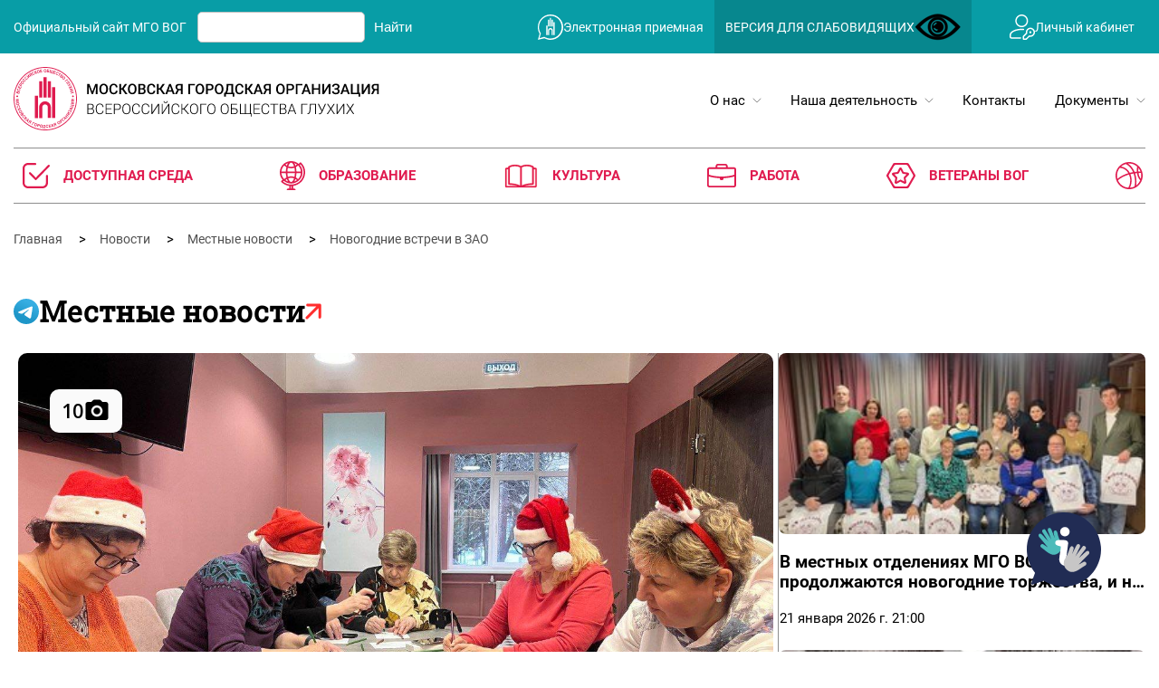

--- FILE ---
content_type: text/html; charset=utf-8
request_url: https://www.deafmos.ru/novosti/mestnye-novosti/novogodnie-vstrechi-v-zao/
body_size: 77996
content:


<!DOCTYPE html>
<html lang="ru">
    <head>
        <script src="https://lidrekon.ru/slep/js/jquery.js"></script>
<script src="https://lidrekon.ru/slep/js/uhpv-full.min.js"></script>
        <!-- Yandex.Metrika counter -->
<script type="text/javascript" >
   (function(m,e,t,r,i,k,a){m[i]=m[i]||function(){(m[i].a=m[i].a||[]).push(arguments)};
   m[i].l=1*new Date();
   for (var j = 0; j < document.scripts.length; j++) {if (document.scripts[j].src === r) { return; }}
   k=e.createElement(t),a=e.getElementsByTagName(t)[0],k.async=1,k.src=r,a.parentNode.insertBefore(k,a)})
   (window, document, "script", "https://mc.yandex.ru/metrika/tag.js", "ym");

   ym(86601591, "init", {
        clickmap:true,
        trackLinks:true,
        accurateTrackBounce:true,
        webvisor:true
   });
</script>
<noscript><div><img src="https://mc.yandex.ru/watch/86601591" style="position:absolute; left:-9999px;" alt="" /></div></noscript>
<!-- /Yandex.Metrika counter -->
        <meta charset="UTF-8">
        <meta http-equiv="X-UA-Compatible" content="IE=edge">
        <meta name="viewport" content="width=device-width, initial-scale=1.0">
<!--        <title>Главная | МОСКОВСКАЯ ГОРОДСКАЯ ОРГАНИЗАЦИЯ ВСЕРОССИЙСКОГО ОБЩЕСТВА ГЛУХИХ</title>-->
        <title>
            
                
                    Новогодние встречи в ЗАО
                
            
            
                
                
            
        </title>
        <meta name="description" content="" />
        <meta name="viewport" content="width=device-width, initial-scale=1" />

        
        

        
        <link rel="stylesheet" type="text/css" href="//cdn.jsdelivr.net/npm/slick-carousel@1.8.1/slick/slick.css"/>
        <link rel="stylesheet" href="/static/home/css/modal.53cc5f5483f2.css">
        
    <link rel="stylesheet" href="/static/home/css/default.5a7a78da4e00.css">
    <link rel="stylesheet" href="/static/news/css/article.3b7ff43197b8.css">
    <link rel="stylesheet" href="/static/home/css/media.c001a7e5399c.css">
    <link rel="icon" href="/static/home/img/favicon_mgovog.d50b8445265c.ico">

    </head>

    <body class="template-homepage">
        <div class="wrapper">
            <div class="modal" aria-hidden="true" id="callback-modal">
                <div class="modal__wrap">
                    <div class="modal__window" role="dialog" aria-modal="true">
                        <div class="modal__close" data-modalclose>
                            <svg width="30" height="30" viewBox="0 0 30 30" fill="none" xmlns="http://www.w3.org/2000/svg">
                                <path
                                    d="M17.6418 14.9984L29.4458 3.21194C29.7986 2.85909 29.9968 2.38052 29.9968 1.88151C29.9968 1.3825 29.7986 0.903933 29.4458 0.551081C29.093 0.19823 28.6144 0 28.1155 0C27.6165 0 27.138 0.19823 26.7852 0.551081L15 12.3563L3.21479 0.551081C2.86198 0.19823 2.38346 4.43041e-07 1.88451 4.46759e-07C1.38555 4.50477e-07 0.907034 0.19823 0.55422 0.551081C0.201406 0.903933 0.00319801 1.3825 0.003198 1.88151C0.003198 2.38052 0.201406 2.85909 0.55422 3.21194L12.3582 14.9984L0.55422 26.7849C0.378607 26.9591 0.239219 27.1663 0.144096 27.3947C0.0489742 27.623 0 27.8679 0 28.1153C0 28.3627 0.0489742 28.6076 0.144096 28.8359C0.239219 29.0643 0.378607 29.2715 0.55422 29.4457C0.728399 29.6214 0.935626 29.7608 1.16395 29.8559C1.39227 29.951 1.63716 30 1.88451 30C2.13185 30 2.37674 29.951 2.60507 29.8559C2.83339 29.7608 3.04061 29.6214 3.21479 29.4457L15 17.6405L26.7852 29.4457C26.9594 29.6214 27.1666 29.7608 27.3949 29.8559C27.6233 29.951 27.8682 30 28.1155 30C28.3628 30 28.6077 29.951 28.8361 29.8559C29.0644 29.7608 29.2716 29.6214 29.4458 29.4457C29.6214 29.2715 29.7608 29.0643 29.8559 28.8359C29.951 28.6076 30 28.3627 30 28.1153C30 27.8679 29.951 27.623 29.8559 27.3947C29.7608 27.1663 29.6214 26.9591 29.4458 26.7849L17.6418 14.9984Z"
                                    fill="black" />
                            </svg>

                        </div>
                        <div class="modal__body">
                            <img class="image" src="/static/home/img/no_article_image.fe7bb002dfb4.png" alt="">
                            <div class="modal__content">
                                <div>
                                    <a href="https://t.me/HotLineDeaf" target="_blank" style="outline: none;">
                                        <svg width="80" height="80" viewBox="0 0 80 80" fill="none" xmlns="http://www.w3.org/2000/svg">
                                            <g clip-path="url(#clip0_240_24159)">
                                            <path d="M40 80C62.0914 80 80 62.0914 80 40C80 17.9086 62.0914 0 40 0C17.9086 0 0 17.9086 0 40C0 62.0914 17.9086 80 40 80Z" fill="url(#paint0_linear_240_24159)"/>
                                            <path d="M14.6948 41.6758C19.4008 39.0902 24.6538 36.9323 29.5621 34.7634C38.0061 31.2108 46.4837 27.7198 55.0468 24.4697C56.7128 23.9159 59.7065 23.3745 60 25.8373C59.839 29.3233 59.1781 32.7888 58.7246 36.2544C57.5736 43.8755 56.2428 51.4705 54.9455 59.0666C54.4983 61.5966 51.3208 62.9066 49.2875 61.2874C44.4011 57.9948 39.4771 54.735 34.6531 51.3661C33.0731 49.7647 34.5384 47.4646 35.9494 46.3209C39.974 42.3648 44.2421 39.0036 48.0564 34.843C49.0852 32.3649 46.0452 34.4535 45.0425 35.0936C39.5328 38.8808 34.158 42.8991 28.349 46.2275C25.3818 47.8567 21.9235 46.4644 18.9576 45.5549C16.2984 44.4571 12.4016 43.3505 14.6945 41.6761L14.6948 41.6758Z" fill="white"/>
                                            </g>
                                            <defs>
                                            <linearGradient id="paint0_linear_240_24159" x1="53.3367" y1="13.336" x2="33.3367" y2="60" gradientUnits="userSpaceOnUse">
                                            <stop stop-color="#37AEE2"/>
                                            <stop offset="1" stop-color="#1E96C8"/>
                                            </linearGradient>
                                            <clipPath id="clip0_240_24159">
                                            <rect width="80" height="80" fill="white"/>
                                            </clipPath>
                                            </defs>
                                            </svg>

                                    </a>
                                  <p>  Для получения услуги нажмите на кнопку перехода в телеграм</p>
                                </div>
                                <div>
                                    <a href="tel:+7 495 608-28-80">
                                        <svg width="80" height="80" viewBox="0 0 80 80" fill="none" xmlns="http://www.w3.org/2000/svg">
                                            <rect width="80" height="80" rx="40" fill="#FF2E2E"/>
                                            <path d="M36.52 30.0802C36.0425 24.5877 30.3125 21.8927 30.07 21.7827C29.8433 21.6761 29.5893 21.642 29.3425 21.6852C22.7275 22.7827 21.7325 26.6327 21.6925 26.7927C21.6381 27.0156 21.6468 27.2493 21.7175 27.4677C29.6075 51.9477 46.005 56.4852 51.395 57.9777C51.81 58.0927 52.1525 58.1852 52.4125 58.2702C52.7092 58.3671 53.0316 58.3484 53.315 58.2177C53.48 58.1427 57.375 56.3077 58.3275 50.3227C58.3698 50.0614 58.3277 49.7935 58.2075 49.5577C58.1225 49.3927 56.085 45.5152 50.435 44.1452C50.2433 44.0961 50.0426 44.0944 49.8501 44.1401C49.6577 44.1859 49.4792 44.2777 49.33 44.4077C47.5475 45.9302 45.085 47.5527 44.0225 47.7202C36.9 44.2377 32.9225 37.5552 32.7725 36.2877C32.685 35.5752 34.3175 33.0727 36.195 31.0377C36.313 30.9096 36.4029 30.7582 36.4589 30.5933C36.5149 30.4284 36.5357 30.2536 36.52 30.0802Z" fill="#FAFAFA"/>
                                            </svg>


                                    </a>
                                    <p>Чтобы позвонить по телефону нажмите на иконку или наберите номер</p>
                                    <p><b>+7 495 608-28-80</b></p>
                                </div>
                            </div>
                        </div>
                    </div>
                </div>
            </div>
            <header class="header-main">
                <div class="header-main__actions">
                    <div class="container">
                        <div class="header-main__content">
                            <div class="header-main__actions-brand">
                                <div>
                                    <p>
                                        Официальный сайт МГО ВОГ
                                    </p>
                                </div>
                                <form action="" method="get">
                                    <input type="text" name="" id="">
                                    <button>
                                        Найти
                                    </button>
                                </form>
                            </div>
                            <div class="header-main__actions-btns">
                                <ul>
                                    <li>
                                        <a href="tg://resolve?domain=mgovog2020ru">
                                            <svg width="28" height="28" viewBox="0 0 28 28" fill="none"
                                                xmlns="http://www.w3.org/2000/svg">
                                                <g clip-path="url(#clip0_1419_2044)">
                                                    <path fill-rule="evenodd" clip-rule="evenodd"
                                                        d="M13.1882 13.2143V3.85692L13.1888 3.79248H14.6179V13.2143H13.1882Z"
                                                        fill="white" />
                                                    <path d="M16.6133 5.63428H15.1836V13.2139H16.6133V5.63428Z"
                                                        fill="white" />
                                                    <path d="M12.6111 5.63232H11.1814V13.212H12.6111V5.63232Z"
                                                        fill="white" />
                                                    <path d="M18.6085 8.39355H17.1479V22.7124H18.6085V8.39355Z"
                                                        fill="white" />
                                                    <path fill-rule="evenodd" clip-rule="evenodd"
                                                        d="M9.19112 22.7334V22.6574C9.19498 20.9336 9.19222 19.2104 9.18947 17.4866C9.18671 15.7898 9.18396 14.093 9.18782 12.3968V12.3208H10.6489V22.7334H9.19112Z"
                                                        fill="white" />
                                                    <path
                                                        d="M16.6055 18.4148V17.6587H16.6028C16.5896 16.1695 15.3791 14.9673 13.8871 14.9673C13.0858 14.9673 12.3655 15.3148 11.8682 15.8666C11.6159 16.1359 11.4243 16.4581 11.3031 16.8282C11.2916 16.8629 11.2817 16.9036 11.2717 16.9493C11.2095 17.1702 11.1754 17.4031 11.1715 17.6433V17.7407C11.1715 17.7462 11.1715 17.7518 11.1715 17.7578V18.4649C11.1699 18.6852 11.1715 18.8565 11.1715 18.9226V19.112V22.7353H12.6117V18.9645C12.6117 18.9518 12.6117 18.9265 12.6111 18.8923V17.689V17.6851C12.6133 16.9769 13.1872 16.4041 13.896 16.4041C14.0997 16.4041 14.2919 16.4531 14.4637 16.538C14.4687 16.5402 14.4731 16.5424 14.4781 16.5446C14.4951 16.5534 14.5122 16.5622 14.5287 16.5715C14.5475 16.5826 14.5656 16.5936 14.5844 16.6051C14.9418 16.8326 15.1797 17.2302 15.1808 17.6851H15.1835V18.7326C15.1835 18.7734 15.1835 18.7959 15.1835 18.7959V22.7138L16.605 22.7116C16.605 22.7116 16.6039 19.54 16.6055 19.334C16.6083 19.0091 16.6099 18.704 16.6055 18.4165V18.4148Z"
                                                        fill="white" />
                                                    <path
                                                        d="M23.8767 4.11723C21.2217 1.46218 17.713 0 13.9967 0C6.27882 0 0 6.27882 0 13.9967C0 16.5201 0.655914 19.0028 1.84603 20.9871L1.96884 21.1919L0.0247827 28L7.21671 26.2514L7.39735 26.3418C9.56115 27.4228 11.8434 27.9945 13.9972 27.9945C21.7151 27.9945 27.9939 21.7157 27.9939 13.9978C27.9939 10.2815 26.5318 6.77283 23.8767 4.11778V4.11723ZM22.6497 22.8634C20.2865 25.2265 17.138 26.5274 13.783 26.5274C11.6501 26.5274 9.41631 25.9138 7.3219 24.7529L7.0961 24.64L1.8565 26.1363L3.35282 20.8967L3.24983 20.6908C1.92313 18.6878 1.2507 16.4353 1.2507 13.9956C1.2507 10.6411 2.55206 7.49207 4.91578 5.12891C7.27894 2.7674 10.428 1.46603 13.783 1.46603C17.138 1.46603 20.3851 2.70516 22.7296 5.04905L22.7477 5.06778C25.0476 7.59726 26.3142 10.7683 26.3142 13.9967C26.3142 17.225 25.0129 20.5002 22.6503 22.8634H22.6497Z"
                                                        fill="white" />
                                                </g>
                                                <defs>
                                                    <clipPath id="clip0_1419_2044">
                                                        <rect width="27.9939" height="28" fill="white" />
                                                    </clipPath>
                                                </defs>
                                            </svg>

                                            <span>
                                                Электронная приемная
                                            </span>
                                        </a>
                                    </li>
                                    <li>
                                        <a href="#">
                                          <!-- <svg width="38" height="15" viewBox="0 0 38 15" fill="none"
                                                xmlns="http://www.w3.org/2000/svg">
                                                <g clip-path="url(#clip0_1419_2104)">
                                                    <path
                                                        d="M37.4398 6.6281H35.8134C35.8064 6.74704 35.7934 6.82666 35.7984 6.90529C36.0589 10.6995 33.6043 13.9541 29.8275 14.8211C25.973 15.7058 21.871 13.2493 20.8981 9.45018C20.7415 8.83878 20.6637 8.19887 20.6277 7.56781C20.6008 7.10385 20.4172 6.77653 20.033 6.56814C19.156 6.09238 18.2599 6.09238 17.3829 6.56814C16.9967 6.77751 16.8061 7.10484 16.7941 7.56879C16.7013 11.1438 14.3555 13.9767 10.8183 14.8142C7.29 15.6497 3.39455 13.5924 2.11236 10.2238C1.70426 9.15136 1.51867 8.04946 1.61745 6.90529C1.62344 6.8355 1.61745 6.76375 1.61745 6.65071H0V5.11237C0.568752 5.11237 1.12553 5.09959 1.68231 5.11827C1.91779 5.12613 2.01857 5.04258 2.10139 4.83223C3.31572 1.77423 6.21835 -0.109122 9.52111 0.00490122C12.5275 0.109095 15.2924 2.09468 16.3212 4.88727C16.3661 5.01014 16.416 5.13203 16.4768 5.28832C17.9646 4.48426 19.4523 4.47246 20.8393 5.23622C21.3182 4.4302 21.6964 3.57993 22.2641 2.88006C24.0822 0.637929 26.4978 -0.333238 29.3755 0.101231C32.1744 0.523905 34.1401 2.11532 35.2536 4.68773C35.3953 5.01604 35.539 5.14678 35.9052 5.12122C36.4141 5.08583 36.929 5.11335 37.4408 5.11434V6.6281H37.4398ZM22.1743 7.49704C22.1823 10.7762 24.9303 13.4754 28.237 13.4528C31.5757 13.4302 34.3067 10.7241 34.2738 7.4705C34.2409 4.19035 31.5458 1.54324 28.2281 1.53242C24.9143 1.52259 22.1654 4.23065 22.1733 7.49605L22.1743 7.49704ZM15.2445 7.49409C15.2455 4.22377 12.4966 1.51866 9.18584 1.53341C5.86712 1.54815 3.17004 4.20018 3.1421 7.47541C3.11417 10.728 5.85415 13.439 9.18484 13.4538C12.4966 13.4685 15.2435 10.7664 15.2445 7.49409Z"
                                                        fill="white" />
                                                </g>
                                                <defs>
                                                    <clipPath id="clip0_1419_2104">
                                                        <rect width="37.4398" height="15" fill="white" />
                                                    </clipPath>
                                                </defs>
                                            </svg> -->

                                            <span>ВЕРСИЯ ДЛЯ СЛАБОВИДЯЩИХ</span>
                                            <a>
                                            <img id="specialButton" style="cursor:pointer;" src="https://lidrekon.ru/images/special.png" alt="ВЕРСИЯ ДЛЯ СЛАБОВИДЯЩИХ" title="ВЕРСИЯ ДЛЯ СЛАБОВИДЯЩИХ" />
                                        </a>
                                    </li>
                                    <li>
                                        <a href="#">
                                            <svg width="28" height="28" viewBox="0 0 28 28" fill="none"
                                                xmlns="http://www.w3.org/2000/svg">
                                                <g clip-path="url(#clip0_1419_2108)">
                                                    <path
                                                        d="M13.3375 14.0733H13.3458C17.2258 14.0733 20.3841 10.9208 20.3891 7.0408C20.3916 5.16337 19.6592 3.39695 18.3286 2.06634C16.9971 0.734902 15.2274 0.00165705 13.3467 0H13.3417C11.4618 0 9.69535 0.730759 8.36556 2.05723C7.03495 3.38535 6.30171 5.15177 6.30005 7.03169C6.29756 10.91 9.45507 14.0684 13.3375 14.0733ZM13.34 1.49217C13.3467 1.49217 13.3525 1.49217 13.3591 1.49217C16.413 1.50212 18.8978 3.98935 18.8978 7.03666C18.8978 8.51806 18.3186 9.91081 17.2664 10.9597C16.2167 12.0062 14.8247 12.582 13.345 12.582C13.3384 12.582 13.3326 12.582 13.3268 12.582C11.8387 12.577 10.4452 11.9954 9.40122 10.9432C8.35728 9.89176 7.78642 8.49238 7.79222 7.00435C7.80382 3.96118 10.2911 1.49134 13.34 1.49134V1.49217Z"
                                                        fill="white" />
                                                    <path
                                                        d="M26.0679 15.6516C24.845 14.6922 23.2757 14.3525 21.7612 14.7212C19.3684 15.3037 17.7884 17.433 17.9202 19.9003C17.945 20.361 17.8158 20.6916 17.4893 21.0064C16.9558 21.5193 16.4238 22.0537 15.9093 22.5698C15.5771 22.9037 15.2332 23.2484 14.8911 23.5856C14.6765 23.7977 14.5771 24.0305 14.5779 24.3188C14.5804 24.7812 14.5795 25.2435 14.5795 25.7058C14.5795 26.1855 14.5787 26.6652 14.5812 27.1449C14.5845 27.7042 14.872 27.99 15.4371 27.9925C15.7817 27.9942 16.1264 27.9925 16.4702 27.9925C16.6873 27.9925 16.9077 27.9909 17.1289 27.9909C17.486 27.9909 17.8464 27.9925 18.2035 27.9983C18.5449 28.0041 18.8017 27.8972 19.0436 27.6512C19.849 26.8301 20.7297 25.951 21.8151 24.8831C21.9402 24.7596 22.1713 24.6378 22.3793 24.6602C23.8168 24.8176 25.2543 24.3569 26.3239 23.3975C27.3935 22.4381 28.0016 21.066 28 19.6261C27.9983 18.0626 27.2941 16.6136 26.0687 15.6516H26.0679ZM25.4481 22.1763C24.5765 23.0189 23.3453 23.3652 22.1539 23.1026C21.7504 23.0131 21.4687 23.0968 21.1804 23.3909C20.2864 24.3039 19.332 25.2576 18.3419 26.2244C18.1903 26.3728 17.9392 26.4771 17.7031 26.4921C17.5059 26.5045 17.3112 26.5078 17.1132 26.5078C16.9864 26.5078 16.858 26.5061 16.7271 26.5053C16.5945 26.5037 16.4586 26.502 16.3203 26.502H16.0717V26.2534C16.0717 26.1085 16.0717 25.9676 16.0701 25.8301C16.0684 25.4506 16.0659 25.0927 16.08 24.7331C16.0858 24.5831 16.1678 24.4299 16.3319 24.265L16.544 24.0512C17.3998 23.1879 18.2839 22.2964 19.1679 21.4314C19.4811 21.1249 19.5722 20.8274 19.4811 20.4041C19.274 19.4355 19.4521 18.4587 19.984 17.6534C20.5101 16.8563 21.3254 16.3153 22.2782 16.1297C23.2095 15.9483 24.154 16.1413 24.9361 16.6732C25.7381 17.2192 26.28 18.056 26.4614 19.0295C26.6752 20.1795 26.2965 21.356 25.4473 22.1771L25.4481 22.1763Z"
                                                        fill="white" />
                                                    <path
                                                        d="M12.1106 25.2079C12.0153 25.193 11.9101 25.193 11.7991 25.1938H11.7469C8.55786 25.1938 5.36887 25.1938 2.17988 25.193C1.65459 25.193 1.50214 25.0414 1.49966 24.5169C1.49966 24.3462 1.50132 24.1756 1.50297 24.0049C1.50712 23.6859 1.51126 23.357 1.49469 23.038C1.44912 22.139 1.76479 21.3478 2.45909 20.6179C3.03409 20.0139 3.74579 19.5019 4.6348 19.0536C6.90744 17.9061 9.54298 17.3096 12.6922 17.2317C13.2423 17.2176 13.7983 17.2383 14.3368 17.259C14.6558 17.2706 14.9856 17.2831 15.3095 17.288C15.3137 17.288 15.3178 17.288 15.3211 17.288C15.7221 17.288 16.0486 16.9856 16.0668 16.5954C16.0867 16.167 15.7967 15.8348 15.3783 15.8041C14.6599 15.7511 13.9582 15.7246 13.2705 15.7246C11.0219 15.7246 8.92739 16.008 6.91656 16.5821C4.82619 17.1787 3.26773 17.9484 2.01334 19.0031C0.828553 19.9998 0.208817 21.0089 0.0613394 22.1813C-0.0107422 22.7571 -0.002457 23.362 0.00499973 23.9469C0.0074853 24.1441 0.0107994 24.3413 0.00997088 24.5385C0.00914235 25.8616 0.836839 26.6843 2.17159 26.686C3.33153 26.6877 4.49146 26.6868 5.6514 26.686H6.92318C7.42113 26.686 7.91907 26.686 8.41701 26.686C9.59683 26.686 10.8164 26.6877 12.0161 26.6827C12.4146 26.681 12.7336 26.3852 12.7593 25.995C12.7842 25.6097 12.505 25.2717 12.1097 25.2096L12.1106 25.2079Z"
                                                        fill="white" />
                                                    <path
                                                        d="M22.975 18.4512C22.9676 18.4512 22.9601 18.4512 22.9518 18.4512C22.637 18.4512 22.342 18.5688 22.12 18.7851C21.8955 19.003 21.7704 19.2979 21.7679 19.6152C21.7621 20.2739 22.2882 20.8166 22.9411 20.8241C23.2526 20.829 23.5517 20.7064 23.7787 20.4827C24.0074 20.2565 24.1341 19.9566 24.135 19.6384C24.1366 18.9847 23.6271 18.4636 22.9742 18.452L22.975 18.4512Z"
                                                        fill="white" />
                                                </g>
                                                <defs>
                                                    <clipPath id="clip0_1419_2108">
                                                        <rect width="28" height="27.9983" fill="white" />
                                                    </clipPath>
                                                </defs>
                                            </svg>
                                            <span>
                                                Личный кабинет
                                            </span>
                                        </a>
                                    </li>
                                </ul>
                            </div>
                        </div>
                    </div>
                </div>
                <nav class="header-main__nav-pages">
                    <div class="container">
                        <div class="header-main__content">
                            <div class="header-main__nav-pages__brand">
                                <a class="header-main__nav-pages__brand-link" href="/">
                                    <img src="/static/home/img/Logo_new.40c8f4bb535f.svg" alt="">
                                </a>
                            </div>
                            <div id="mobile-burger" class="header__burger">
                                <div></div>
                                <div></div>
                                <div></div>
                            </div>
                            <ul class="header-main__nav-pages__nav">
                                
                                
                                



    <li class="header-main__nav-pages__nav-item">
        
            <a href="/o-nas/" class="header-main__nav-pages__nav-link">
                <span> О нас </span>
                <svg width="10" height="6" viewBox="0 0 10 6" fill="none"
                    xmlns="http://www.w3.org/2000/svg">
                    <path d="M9 1L5 5L1 1" stroke="#8D8D8D" stroke-linecap="round" />
                </svg>
            </a>
            

<ul class="header-main__nav-pages__subnav">
    
        <li class="header-main__nav-pages__subnav-item">
            <a href="/o-nas/komanda-mgo-vog/" class="header-main__nav-pages__subnav-link">Команда МГО ОООИ ВОГ</a>
        </li>
    
        <li class="header-main__nav-pages__subnav-item">
            <a href="/o-nas/o-nas-v-smi/" class="header-main__nav-pages__subnav-link">О нас в СМИ</a>
        </li>
    
</ul>
            
        
    </li>

    <li class="header-main__nav-pages__nav-item">
        
            <a href="/nasha-deyatelnost/" class="header-main__nav-pages__nav-link">
                <span> Наша деятельность </span>
                <svg width="10" height="6" viewBox="0 0 10 6" fill="none"
                    xmlns="http://www.w3.org/2000/svg">
                    <path d="M9 1L5 5L1 1" stroke="#8D8D8D" stroke-linecap="round" />
                </svg>
            </a>
            

<ul class="header-main__nav-pages__subnav">
    
        <li class="header-main__nav-pages__subnav-item">
            <a href="/nasha-deyatelnost/kluby/" class="header-main__nav-pages__subnav-link">Клубы</a>
        </li>
    
        <li class="header-main__nav-pages__subnav-item">
            <a href="/nasha-deyatelnost/yuridicheskaya-konsultaciya/" class="header-main__nav-pages__subnav-link">Юридическая консультация</a>
        </li>
    
</ul>
            
        
    </li>

    <li class="header-main__nav-pages__nav-item">
        
            <a href="/kontakty/">
                <span> Контакты </span>
            </a>
        
    </li>

    <li class="header-main__nav-pages__nav-item">
        
            <a href="/dokumenty/" class="header-main__nav-pages__nav-link">
                <span> Документы </span>
                <svg width="10" height="6" viewBox="0 0 10 6" fill="none"
                    xmlns="http://www.w3.org/2000/svg">
                    <path d="M9 1L5 5L1 1" stroke="#8D8D8D" stroke-linecap="round" />
                </svg>
            </a>
            

<ul class="header-main__nav-pages__subnav">
    
        <li class="header-main__nav-pages__subnav-item">
            <a href="/dokumenty/gosudarstvennye-dokumenty/" class="header-main__nav-pages__subnav-link">Государственные документы</a>
        </li>
    
        <li class="header-main__nav-pages__subnav-item">
            <a href="/dokumenty/vnutrennie-dokumenty/" class="header-main__nav-pages__subnav-link">Внутренние документы</a>
        </li>
    
</ul>
            
        
    </li>


                            </ul>
                        </div>
                    </div>
                </nav>
                <div class="container">
                    <form class="header-main__mobile-menu-search">
                        <input type="text">
                        <button class="btn-default btn-default--accent">
                            Найти
                        </button>
                    </form>
                </div>
                <nav class="header-main__nav-fast">
                    <div class="container">
                        <div class="header-main__content">
                            <ul class="header-main__nav-fast__nav">
                                <li class="header-main__nav-fast__nav-item">
                                    <a href="javascript: void(0)" class="header-main__nav-fast__nav-link">
                                        <svg width="30" height="28" viewBox="0 0 30 28" fill="none" xmlns="http://www.w3.org/2000/svg">
                                            <path d="M27.9662 14.1524C27.9632 13.5977 27.4802 13.1416 26.8895 13.1356C26.5775 13.1326 26.3038 13.2343 26.1036 13.4326C25.8812 13.6521 25.7584 13.9823 25.7574 14.3618C25.7544 15.7662 25.7544 17.1705 25.7554 18.5749C25.7554 19.6611 25.7554 20.7484 25.7554 21.8346C25.7524 24.1853 24.1795 25.7658 21.8419 25.7669C17.1746 25.7699 12.1864 25.7689 6.14651 25.7658C5.83657 25.7658 5.53267 25.7608 5.22172 25.6974C3.40232 25.3289 2.22595 23.846 2.22394 21.9202C2.2189 16.638 2.22092 11.4071 2.22394 6.06646C2.22394 5.79767 2.23299 5.50874 2.29337 5.21478C2.6657 3.40571 4.13491 2.23289 6.03683 2.22585C7.35006 2.22081 8.68542 2.22182 9.97651 2.22182C11.2284 2.22182 12.4812 2.22182 13.7331 2.2188C13.9957 2.2188 14.2151 2.18759 14.3851 2.13021C14.8893 1.95705 15.1721 1.44665 15.0734 0.886915C14.9819 0.376511 14.521 0.00604029 13.9766 0.00503357C12.6744 0.00201343 11.328 0 9.8316 0C8.67838 0 7.43559 0 6.05494 0.00302014C2.60734 0.007047 0.00402522 2.61746 0.00100631 6.07451C0 7.90674 0 9.73795 0 11.5702V22.04C0 22.0752 0 22.1115 0.00100631 22.1467C0.0412585 25.3471 2.64457 27.9635 5.80437 27.9796C11.1489 28.0068 16.6564 28.0068 22.1739 27.9796C25.2542 27.9645 27.8435 25.4779 27.9481 22.4356C28.0216 20.2813 28.0015 18.0826 27.9813 15.9554C27.9753 15.3544 27.9703 14.7534 27.9662 14.1524Z" fill="#E01B4F"/>
                                            <path d="M29.1181 2.02841C28.7054 1.93733 28.3687 2.06218 27.994 2.44696C25.5871 4.91734 23.1791 7.3867 20.7711 9.85708C18.9166 11.7585 17.0622 13.6609 15.2087 15.5623C15.1668 15.6053 15.1208 15.6687 15.0579 15.7567C15.0169 15.814 14.9709 15.8764 14.917 15.9471L14.5413 16.4403L14.1436 15.9655C14.0837 15.8938 14.0337 15.8324 13.9908 15.7792C13.9228 15.6953 13.8739 15.6349 13.8279 15.5879L13.4402 15.1888C11.9735 13.6803 10.4567 12.1207 8.96098 10.5908C8.6982 10.3217 8.38746 10.1856 8.08571 10.1856C7.81294 10.1856 7.54616 10.2961 7.32835 10.5202C6.86373 10.995 6.89471 11.6664 7.40528 12.1913C9.38562 14.2258 11.5138 16.4096 13.659 18.5883C13.8159 18.747 14.0068 18.8739 14.1836 18.9363C14.6262 19.0929 15.0049 18.9649 15.4505 18.5075C18.8667 15.0015 22.3438 11.4412 25.706 7.99764L29.5258 4.08536C29.6117 3.99735 29.6926 3.91446 29.7566 3.83156C29.9994 3.51637 30.0643 3.1234 29.9344 2.7509C29.8035 2.37738 29.5068 2.11335 29.1211 2.02841H29.1181Z" fill="#E01B4F"/>
                                            </svg>


                                        <span>Доступная среда</span>
                                    </a>
                                </li>
                                <li class="header-main__nav-fast__nav-item">
                                    <a href="javascript: void(0)" class="header-main__nav-fast__nav-link">
                                        <svg width="28" height="32" viewBox="0 0 28 32" fill="none" xmlns="http://www.w3.org/2000/svg">
                                            <path d="M22.8855 1.33251C22.5199 1.33251 22.265 1.58317 22.1764 1.67035C21.7997 2.04089 21.4119 2.41143 21.0241 2.79286L20.7914 3.02173L20.6806 2.92364C17.7998 0.60233 14.509 -0.345813 10.8969 0.111911C8.00499 0.482449 5.46765 1.76844 3.37352 3.93717C1.3237 6.05142 0.104896 9.00483 0.00517527 12.0454C-0.0834653 15.086 0.969141 18.0394 2.96355 20.3498L3.06327 20.4588L2.88599 20.6332C2.50927 21.0037 2.13255 21.3743 1.75583 21.7448C1.54531 21.9519 1.35694 22.1807 1.35694 22.4859C1.35694 22.791 1.55639 23.009 1.76691 23.2052C4.1602 25.4611 7.04102 26.8561 10.3096 27.3574L10.4537 27.3792V30.2018H10.2875C10.1213 30.2018 9.944 30.2018 9.7778 30.2018C8.50359 30.2236 7.70582 30.8775 7.57286 32C8.96895 32 16.2486 32 17.5228 32C17.4452 31.5314 17.0685 30.2672 15.4508 30.2127C15.2514 30.2018 15.0519 30.2018 14.8192 30.2018H14.653V27.4228L14.786 27.3901C14.9854 27.3465 15.1738 27.3029 15.3732 27.2593C16.1378 27.0849 16.9134 26.9105 17.6668 26.6381C23.7719 24.3386 27.2178 19.9902 27.9048 13.7237C28.4034 9.22279 26.9408 5.16867 23.5836 1.68125C23.4949 1.60496 23.2512 1.34341 22.8855 1.33251ZM20.0379 4.88532L20.1598 4.75454L20.2817 4.88532C22.0545 6.69441 23.0517 8.78687 23.3287 11.2825L23.3509 11.4678H18.4203L18.4092 11.3152C18.3205 9.56064 18.1432 8.11118 17.833 6.7598L17.8108 6.63992L17.9216 6.57453C18.7305 6.10591 19.4285 5.561 20.0379 4.88532ZM9.11299 17.2766L8.93571 17.331L8.90247 17.1567C8.64763 15.947 8.49251 14.7046 8.43711 13.375L8.42603 13.2006H16.6918L16.6807 13.375C16.6142 14.8027 16.4591 16.0451 16.2153 17.1567L16.1821 17.331L16.0048 17.2766C13.7223 16.5791 11.3955 16.5791 9.11299 17.2766ZM15.7389 18.9767L15.6946 19.1292C15.4065 20.1428 14.5976 21.6358 13.9882 22.257C13.5118 22.7474 13.0243 22.9981 12.5367 22.9981H12.5257C12.0381 22.9981 11.5617 22.7365 11.1074 22.2461C10.4094 21.4941 9.89968 20.5678 9.42323 19.1401L9.36783 18.9876L9.52295 18.9331C11.5617 18.2792 13.545 18.2792 15.5838 18.9331L15.7389 18.9767ZM9.14623 22.4641L8.69195 22.3006C7.89419 22.0064 7.15182 21.614 6.42054 21.1127L6.26541 21.0037L6.3873 20.8621C6.75294 20.4588 7.15182 20.121 7.61718 19.8267L7.78338 19.7177L7.87202 19.9357C8.08255 20.4479 8.27091 20.9274 8.52575 21.407C8.62547 21.6031 8.74735 21.8211 8.89139 22.05L9.14623 22.4641ZM16.2264 22.05C16.3704 21.8102 16.4923 21.6031 16.592 21.3961C16.8469 20.9165 17.0463 20.4043 17.2458 19.9139L17.3233 19.7286L17.5006 19.8267C17.966 20.1319 18.3759 20.4697 18.7305 20.8621L18.8524 21.0037L18.6973 21.1127C17.966 21.6031 17.2347 21.9955 16.4258 22.2897L15.9716 22.4641L16.2264 22.05ZM17.8995 18.0939L17.7887 18.0394L17.8108 17.9195C17.9992 16.9387 18.1543 16.0233 18.2651 15.1187C18.3316 14.5738 18.3649 14.0289 18.4092 13.5058L18.4313 13.1897H23.3509L23.3287 13.375C23.0517 15.8707 22.0545 17.974 20.2817 19.7831L20.1598 19.9139L20.0379 19.7831C19.4175 19.0965 18.6973 18.5298 17.8995 18.0939ZM16.4591 2.40053C17.2458 2.70568 17.977 3.07622 18.6862 3.55574L18.8413 3.66472L18.7194 3.8064C18.3538 4.19873 17.9549 4.53657 17.4895 4.84172L17.3122 4.9616L17.2458 4.76544C16.9577 3.95897 16.6364 3.26149 16.2596 2.65119L16.0159 2.24796L16.4591 2.40053ZM9.45648 5.41933C9.63376 4.93981 9.79996 4.49298 10.0216 4.08975C10.3318 3.53394 10.7528 2.82556 11.3179 2.24796C12.0935 1.45239 12.9799 1.45239 13.8109 2.23706C14.786 3.1525 15.2846 4.3622 15.6835 5.51741L15.7389 5.66998L15.5727 5.72448C14.5533 6.04052 13.5561 6.204 12.5478 6.204C11.5395 6.204 10.5312 6.04052 9.51188 5.72448L9.34567 5.66998L9.45648 5.41933ZM16.0048 7.381L16.1821 7.32651L16.2153 7.50088C16.4702 8.69968 16.6253 9.93118 16.6807 11.2825L16.6918 11.4569H8.42603L8.43711 11.2825C8.49251 9.89848 8.64763 8.66699 8.89139 7.51178L8.92463 7.33741L9.10191 7.3919C11.4287 8.10028 13.6891 8.08938 16.0048 7.381ZM6.42054 3.56664C7.12966 3.08712 7.84986 2.70568 8.64763 2.41143L9.09083 2.24796L8.84707 2.65119C8.49251 3.25059 8.17119 3.92628 7.86094 4.77633L7.78338 4.9725L7.6061 4.86352C7.12966 4.54747 6.7197 4.20963 6.37622 3.82819L6.25433 3.68652L6.42054 3.56664ZM1.77799 11.2825C2.05499 8.78687 3.05219 6.69441 4.82501 4.87442L4.94689 4.74364L5.06877 4.87442C5.68925 5.561 6.42054 6.12771 7.2183 6.56364L7.3291 6.61813L7.30694 6.73801C7.14074 7.66435 6.96346 8.66699 6.8305 9.69141C6.76402 10.1927 6.73078 10.7049 6.70862 11.2063L6.69754 11.4678H1.75583L1.77799 11.2825ZM1.77799 13.3859L1.75583 13.2006H6.59782L6.67538 13.7237C6.8859 15.1623 7.09642 16.5246 7.29586 17.9195L7.30694 18.0285L7.20722 18.083C6.36514 18.5516 5.66709 19.1074 5.05769 19.7722L4.93581 19.903L4.81393 19.7722C3.06327 17.9849 2.06607 15.8925 1.77799 13.3859ZM12.8802 30.18H12.2265V27.5208H12.8802V30.18ZM25.8661 15.5437C24.4035 20.9928 20.8468 24.3495 15.3068 25.5374C14.2874 25.7553 13.2791 25.8643 12.3041 25.8643C9.22379 25.8643 6.3319 24.7854 3.70592 22.6603L3.56188 22.5404L4.40396 21.723L4.51476 21.8211C6.84158 23.7283 9.76672 24.7418 12.7473 24.6873C15.8386 24.6328 18.7748 23.4776 21.0241 21.4397C23.3952 19.2818 24.747 16.6227 25.0461 13.5167C25.3675 10.1055 24.3924 7.03226 22.1432 4.3622L22.0434 4.24232L22.8634 3.43586L22.9852 3.56664C25.1569 5.94244 27.2178 10.4979 25.8661 15.5437Z" fill="#E01B4F"/>
                                            </svg>


                                        <span>Образование</span>
                                    </a>
                                </li>
                                <li class="header-main__nav-fast__nav-item">
                                    <a href="javascript: void(0)" class="header-main__nav-fast__nav-link">
                                        <svg width="40" height="40" viewBox="0 0 40 40" fill="none"
                                            xmlns="http://www.w3.org/2000/svg">
                                            <path
                                                d="M36.381 11.3613H34.3856V10.3771C34.3856 10.0492 34.2197 9.80336 33.9798 9.64343L33.9801 9.64304L33.9715 9.63844C29.7677 7.39083 24.5533 7.31003 20.3408 9.46959C16.1289 7.31041 10.9153 7.39057 6.78312 9.63798C6.62749 9.71608 6.50475 9.81664 6.42107 9.94221C6.33668 10.0688 6.2959 10.2151 6.2959 10.3771V11.3613H4.30056C3.52277 11.3613 2.9 11.9843 2.9 12.7623V31.699C2.9 32.477 3.52277 33.1 4.30056 33.1H4.34204H4.3835H4.42495H4.46637H4.50779H4.54919H4.59057H4.63194H4.67329H4.71464H4.75597H4.79729H4.83859H4.87989H4.92118H4.96246H5.00373H5.04499H5.08624H5.12749H5.16873H5.20996H5.25119H5.29241H5.33363H5.37485H5.41606H5.45727H5.49848H5.53969H5.5809H5.62211H5.66331H5.70452H5.74574H5.78695H5.82817H5.86939H5.91061H5.95184H5.99307H6.03432H6.07556H6.11682H6.15808H6.19935H6.24063H6.28191H6.32321H6.36452H6.40584H6.44717H6.48852H6.52988H6.57125H6.61263H6.65403H6.69545H6.73688H6.77832H6.81979H6.86127H6.90277H6.94429H6.98583H7.02739H7.06897H7.11057H7.15219H7.19383H7.2355H7.27719H7.31891H7.36065H7.40241H7.4442H7.48602H7.52787H7.56974H7.61164H7.65357H7.69553H7.73752H7.77954H7.82159H7.86367H7.90578H7.94793H7.99011H8.03233H8.07458H8.11687H8.15919H8.20154H8.24394H8.28637H8.32884H8.37135H8.4139H8.45649H8.49912H8.54179H8.5845H8.62726H8.67006H8.7129H8.75578H8.79871H8.84169H8.88471H8.92778H8.97089H9.01406H9.05727H9.10053H9.14384H9.1872H9.23061H9.27407H9.31758H9.36114H9.40476H9.44843H9.49216H9.53594H9.57977H9.62367H9.66761H9.71162H9.75568H9.7998H9.84398H9.88822H9.93252H9.97688H10.0213H10.0658H10.1103H10.1549H10.1996H10.2443H10.2891H10.334H10.3789H10.4239H10.469H10.5141H10.5593H10.6046H10.6499H10.6954H10.7408H10.7864H10.832H10.8777H10.9235H10.9693H11.0152H11.0612H11.1073H11.1534H11.1996H11.2459H11.2923H11.3388H11.3853H11.4319H11.4786H11.5254H11.5722H11.6191H11.6661H11.7132H11.7604H11.8077H11.855H11.9025H11.95H11.9976H12.0453H12.0931H12.141H12.1889H12.237H12.2851H12.3333H12.3816H12.4301H12.4786H12.5272H12.5758H12.6246H12.6735H12.7225H12.7716H12.8207H12.87H12.9193H12.9688H13.0184H13.068H13.1178H13.1676H13.2176H13.2677H13.3178H13.3681H13.4185H13.4689H13.5195H13.5702H13.621H13.6719H13.7229H13.774H13.8252H13.8765H13.928H13.9795H14.0312H14.083H14.1348H14.1868H14.2389H14.2912H14.3435H14.3959H14.4485H14.5012H14.554H14.6069H14.6599H14.7131H14.7663H14.8197H14.8732H14.9268H14.9806H15.0345H15.0885H15.1426H15.1968H15.2512H15.3057H15.3603H15.415H15.4699H15.5249H15.58H15.6352H15.6906H15.7461H15.8018H15.8575H15.9134H15.9694H16.0256H16.0819H16.1383H16.1949H16.2516H16.3084H16.3654H16.4225H16.4797H16.5371H16.5946H16.6523H16.7101H16.768H16.8261H16.8843H16.9427H17.0012H17.0598H17.1186H17.1775H17.2366H17.2958H17.3552H17.4147H17.4744H17.5342H17.5941H17.6542H17.7145H17.7749H17.8354H17.8961H17.957H18.018H18.0792H18.1405H18.202H18.2636H18.3254H18.3873H18.4494H18.5116H18.574H18.6366H18.6993H18.7622H18.8252H18.8885H18.9518H19.0153H19.079H19.1429H19.2069H19.2711H19.3354H19.3999H19.4646H19.5294H19.5944H19.6596H19.725H19.7905H19.8562H19.922H19.988H20.0542H20.1206H20.1871H20.2538H20.3207H20.3878H20.455H20.5224H20.59H20.6578H20.7257H20.7938H20.8621H20.9306H20.9992H21.068H21.1371H21.2062H21.2756H21.3452H21.4149H21.4848H21.5549H21.6252H21.6957H21.7664H21.8372H21.9083H21.9795H22.0509H22.1225H22.1943H22.2663H22.3384H22.4108H22.4833H22.5561H22.629H22.7021H22.7755H22.849H22.9227H22.9966H23.0707H23.145H23.2195H23.2942H23.3691H23.4442H23.5195H23.595H23.6707H23.7466H23.8227H23.899H23.9755H24.0522H24.1291H24.2063H24.2836H24.3611H24.4389H24.5168H24.595H24.6733H24.7519H24.8307H24.9097H24.9889H25.0683H25.148H25.2278H25.3079H25.3881H25.4686H25.5493H25.6302H25.7114H25.7927H25.8743H25.9561H26.0381H26.1203H26.2027H26.2854H26.3683H26.4514H26.5347H26.6183H26.702H26.786H26.8703H26.9547H27.0394H27.1243H27.2094H27.2948H27.3804H27.4662H27.5522H27.6385H27.725H27.8117H27.8987H27.9859H28.0733H28.161H28.2489H28.337H28.4254H28.514H28.6028H28.6919H28.7812H28.8707H28.9605H29.0506H29.1408H29.2313H29.3221H29.4131H29.5043H29.5958H29.6875H29.7795H29.8717H29.9641H30.0568H30.1498H30.243H30.3364H30.4301H30.5241H30.6182H30.7127H30.8074H30.9023H30.9975H31.0929H31.1886H31.2846H31.3808H31.4772H31.574H31.6709H31.7681H31.8656H31.9634H32.0614H32.1596H32.2581H32.3569H32.4559H32.5552H32.6548H32.7546H32.8547H32.955H33.0557H33.1565H33.2577H33.3591H33.4607H33.5627H33.6649H33.7674H33.8701H33.9731H34.0764H34.18H34.2838H34.3879H34.4922H34.5969H34.7018H34.807H34.9125H35.0182H35.1242H35.2305H35.3371H35.4439H35.551H35.6584H35.7661H35.8741H35.9823H36.0908H36.1996H36.3087C37.0865 33.1 37.7093 32.477 37.7093 31.699V12.7672C37.7848 11.9821 37.155 11.3613 36.381 11.3613ZM32.7406 10.8733V28.4248C28.1499 28.7113 24.7183 29.2136 21.1633 30.9596V10.8728C24.7196 9.11659 29.1126 9.11628 32.7406 10.8733ZM7.94096 10.8733C11.5689 9.11628 15.9619 9.11659 19.5182 10.8728V30.9624C15.9642 29.2841 12.5337 28.7123 7.94096 28.4248V10.8733ZM4.54506 13.0068H6.2959V29.2416C6.2959 29.6508 6.62203 30.0628 7.11563 30.0643C10.8192 30.2665 13.6979 30.5941 16.4021 31.4544H4.54506V13.0068ZM36.1365 31.4544H24.2515C27.0187 30.5254 29.8438 30.1998 33.565 30.0643C33.7775 30.0637 33.9815 29.9583 34.1306 29.8092C34.2801 29.6596 34.3856 29.4548 34.3856 29.2416V13.0068H36.1365V31.4544Z"
                                                stroke="#FF2E2E" stroke-width="0.2" />
                                        </svg>

                                        <span>Культура</span>
                                    </a>
                                </li>
                                <li class="header-main__nav-fast__nav-item">
                                    <a href="javascript: void(0)" class="header-main__nav-fast__nav-link">
                                        <svg width="32" height="26" viewBox="0 0 32 26" fill="none" xmlns="http://www.w3.org/2000/svg">
                                            <path d="M29.4976 3.79714H22.6547V2.45118C22.6215 1.2803 21.9239 0.404882 20.7945 0.109428C20.573 0.0328283 20.3294 0 20.0304 0C19.2886 0 18.5246 0 17.7163 0C16.0332 0 14.1287 0 11.9806 0C10.3751 0 9.34533 1.02862 9.34533 2.61532V3.79714H8.80277C8.21592 3.79714 7.60692 3.79714 7.009 3.80808H6.95363C5.61384 3.81902 4.24083 3.82997 2.85675 3.7862C1.32872 3.74242 0.265744 4.49747 0.0110727 5.82155L0 5.85438V23.9646L0.0110727 23.9975C0.177163 24.6322 0.409689 25.048 0.764014 25.3763C1.24014 25.803 1.81592 26 2.591 26H29.4865C30.6824 26 31.5903 25.3544 31.8893 24.2601C31.9557 24.0412 31.9889 23.7896 31.9889 23.5051C32 18.351 32 12.7593 32 6.28115C32 4.80387 30.9924 3.79714 29.4976 3.79714ZM11.2055 3.21717C11.2166 3.04209 11.2166 2.85606 11.2166 2.65909V2.42929C11.2166 2.11195 11.4048 1.90404 11.737 1.84933C11.8145 1.83838 11.881 1.83838 11.9585 1.83838H19.964C20.5952 1.83838 20.7723 2.01347 20.7723 2.63721V3.75337H11.2055V3.21717ZM30.1066 23.4175C30.1066 24.0084 29.9737 24.1397 29.3758 24.1397H2.591C2.01522 24.1397 1.87128 23.9975 1.87128 23.4394V13.952L2.08166 14.0177C2.22561 14.0505 2.38062 14.0943 2.53564 14.138C2.64637 14.1709 2.75709 14.1928 2.86782 14.2256L2.91211 14.2365C3.47682 14.3897 4.01938 14.532 4.51765 14.6524C6.62145 15.1448 8.81384 15.4731 11.2166 15.6481C12.1467 15.7138 13.5862 15.7685 13.7522 15.7795H13.9294L13.8962 16.0859L13.9073 16.1406V16.25C13.9183 17.388 14.4941 17.9461 15.6567 17.9461H16.4429C17.4173 17.9352 18.0263 17.3552 18.0706 16.3923V15.8013H18.2367C22.9536 15.5934 26.5522 15.0354 29.8962 13.9848L30.1176 13.9192V23.4175H30.1066ZM30.1287 11.5556C30.1287 11.8401 30.0291 11.9823 29.7523 12.0808C27.726 12.7702 25.4561 13.2517 22.6104 13.6019C20.4623 13.8535 18.2588 13.9848 16.0775 13.9848C15.5017 13.9848 14.926 13.9739 14.3059 13.963C10.0872 13.8316 6.66574 13.3611 3.51003 12.4857C3.06713 12.3653 2.61315 12.2121 2.18131 12.0589C2.03737 12.0152 1.89343 11.8182 1.89343 11.665C1.88235 10.2424 1.88235 8.79798 1.88235 7.39731V6.1936C1.88235 6.01852 1.92664 5.88721 2.0263 5.78872C2.12595 5.69024 2.24775 5.64646 2.42491 5.64646H29.3426C30.018 5.64646 30.1176 5.74495 30.1176 6.41246V7.65993C30.1176 8.94024 30.1176 10.2534 30.1287 11.5556Z" fill="#E01B4F"/>
                                            </svg>


                                        <span>Работа</span>
                                    </a>
                                </li>
                                <li class="header-main__nav-fast__nav-item">
                                    <a href="javascript: void(0)" class="header-main__nav-fast__nav-link">
                                        <svg width="32" height="28" viewBox="0 0 32 28" fill="none" xmlns="http://www.w3.org/2000/svg">
                                            <path d="M23.0553 28H8.93454C8.26502 28 7.63608 27.6476 7.30132 27.0636L0.25107 14.9313C-0.08369 14.3574 -0.08369 13.6426 0.25107 13.0586L7.31146 0.936354C7.64622 0.352391 8.26502 0 8.93454 0H23.0553C23.7248 0 24.3538 0.352391 24.6885 0.936354L31.7489 13.0687C32.0837 13.6426 32.0837 14.3574 31.7489 14.9414L24.6885 27.0737C24.3436 27.6476 23.7248 28 23.0553 28ZM10.1518 25.9058H21.8279C22.4974 25.9058 23.1263 25.5534 23.4611 24.9694L29.3042 14.9313C29.6389 14.3574 29.6389 13.6426 29.3042 13.0586L23.4611 3.0205C23.1263 2.4466 22.5075 2.08414 21.8279 2.08414H10.1518C9.48233 2.08414 8.85338 2.43653 8.51862 3.0205L2.67554 13.0586C2.34078 13.6325 2.34078 14.3474 2.67554 14.9313L8.51862 24.9694C8.86353 25.5534 9.48233 25.9058 10.1518 25.9058Z" fill="#E01B4F"/>
                                            <path d="M24.921 11.7587C24.7299 11.1822 24.2373 10.7747 23.634 10.6853L18.9991 10.0193L16.9279 5.87465C16.6564 5.33793 16.1135 5 15.5002 5C14.8869 5 14.344 5.33793 14.0725 5.87465L12.0014 10.0193L7.3664 10.6853C6.76315 10.7747 6.27049 11.1822 6.07946 11.7587C5.88844 12.3352 6.0493 12.9514 6.48163 13.3689L9.82967 16.5991L9.03539 21.1612C8.93485 21.7576 9.17615 22.344 9.6688 22.7018C9.94026 22.9006 10.262 23 10.6038 23C10.8552 23 11.1166 22.9404 11.3478 22.8211L15.4902 20.6643L19.6325 22.8211C19.8637 22.9404 20.1151 23 20.3765 23C20.7083 23 21.03 22.9006 21.3115 22.7018C21.8042 22.344 22.0455 21.7576 21.9449 21.1712L21.1507 16.6091L24.4987 13.3788C24.9511 12.9514 25.112 12.3352 24.921 11.7587ZM19.552 15.317C19.18 15.6748 19.0091 16.2015 19.0996 16.7084L19.7732 20.5748L16.2643 18.746C15.8119 18.5075 15.2388 18.5075 14.7864 18.746L11.2775 20.5748L11.9511 16.7084C12.0416 16.2015 11.8707 15.6748 11.4987 15.317L8.65333 12.5737L12.5845 12.0072C13.0973 11.9376 13.5497 11.6096 13.781 11.1524L15.5103 7.6339L17.2698 11.1524C17.501 11.6195 17.9434 11.9376 18.4662 12.0072L22.3974 12.5737L19.552 15.317Z" fill="#E01B4F"/>
                                            </svg>


                                        <span>Ветераны ВОГ</span>
                                    </a>
                                </li>
                                <li class="header-main__nav-fast__nav-item">
                                    <a href="javascript: void(0)" class="header-main__nav-fast__nav-link">
                                        <svg width="30" height="30" viewBox="0 0 30 30" fill="none" xmlns="http://www.w3.org/2000/svg">
                                            <path d="M29.9928 14.0789C29.9713 13.9065 29.9498 13.7342 29.9282 13.5546C29.878 13.1166 29.8277 12.7575 29.7703 12.42C29.2319 9.27451 27.8034 6.54558 25.5278 4.31217C23.0512 1.8705 20.0937 0.448583 16.7341 0.0966954C11.8671 -0.413183 7.6533 1.09491 4.2148 4.58506C2.38427 6.44504 1.12086 8.71436 0.453256 11.3284C0.0512596 12.9227 -0.0851321 14.56 0.0512596 16.1974C0.352757 19.8096 1.79564 22.9479 4.32965 25.526C6.54063 27.7809 9.23975 29.2029 12.3624 29.763C12.6783 29.8205 13.0013 29.8636 13.3171 29.9138L13.4464 29.9354C13.6043 29.9569 13.7622 29.9785 13.9273 30H16.0737H16.0809C16.1455 29.9928 16.2101 29.9785 16.2747 29.9713C16.3393 29.9641 16.4111 29.9497 16.4757 29.9425L16.5618 29.9282C16.7915 29.8995 17.0284 29.8636 17.2581 29.8276C20.0003 29.4255 22.5056 28.2836 24.6951 26.4308C26.6835 24.7432 28.1551 22.6391 29.074 20.183C29.5478 18.9191 29.8349 17.5906 29.9426 16.2261L29.9498 16.1974C29.9569 16.1471 29.9641 16.0896 29.9713 16.0394C29.9713 16.025 29.9785 16.0035 29.9785 15.9819C29.9785 15.9604 29.9856 15.9388 29.9928 15.9245V14.1579L30 14.1076L29.9928 14.0789ZM13.9201 11.9819C13.9704 12.0537 14.0135 12.1255 14.0637 12.1973C14.0924 12.2404 14.1211 12.2835 14.1499 12.3338C9.46946 13.7198 5.52128 15.7306 2.10431 18.4882L2.08278 18.4164C2.01817 18.1651 1.95356 17.9209 1.90331 17.6767C1.63771 16.3769 1.55875 15.0914 1.68078 13.8419C1.89614 11.5223 2.66424 9.37505 3.95637 7.47916C4.02815 7.37144 4.10712 7.2709 4.1789 7.17036C4.22197 7.11291 4.26504 7.06264 4.30094 7.00519C4.32965 6.96928 4.35837 6.9262 4.38708 6.89029C4.46604 6.78257 4.55219 6.67485 4.62397 6.55995C4.65268 6.51686 4.66704 6.49531 4.78908 6.49531H4.81779C8.03376 6.57431 10.6826 7.91723 12.908 10.5959C13.2525 11.0124 13.5612 11.4648 13.8842 11.9388L13.9201 11.9819ZM18.8948 11.2422C18.0909 11.393 17.4879 11.5151 16.9279 11.63C16.5905 11.6946 16.2101 11.788 15.7722 11.9173C15.765 11.9173 15.765 11.9173 15.7578 11.9173C15.7507 11.9101 15.7435 11.9029 15.7435 11.8957C14.5949 9.81312 13.0803 8.12549 11.2354 6.89747C9.66328 5.84899 7.96916 5.20266 6.17453 4.98004C6.92109 4.31217 7.60305 3.82384 8.3209 3.4504C9.05311 3.06979 9.86428 2.73945 10.5175 2.46655C10.6108 2.43065 10.697 2.39474 10.7903 2.35165C10.8765 2.31574 10.9698 2.27984 11.0631 2.23675C11.0918 2.22239 11.1851 2.22957 11.2569 2.25829C13.2023 3.11288 14.8749 4.41271 16.3824 6.2296C17.5525 7.63715 18.5287 9.24579 19.3615 11.1417C19.2035 11.1848 19.0456 11.2135 18.8948 11.2422ZM2.75038 20.0538C5.6505 17.6193 8.97415 15.7808 12.908 14.4307C13.3818 14.2728 13.8771 14.1148 14.3867 13.964H14.3939C14.559 13.9137 14.7241 13.8634 14.8892 13.8131C15.4348 15.0483 15.8081 16.3195 16.0019 17.5906C16.3608 19.9963 16.2316 22.4093 15.6143 24.7648C15.2769 26.0502 14.7816 27.228 14.1283 28.2693C14.1068 28.3052 14.0996 28.3124 14.0996 28.3124C14.0924 28.3124 14.0709 28.3124 14.0565 28.3124C12.3265 28.1975 10.6826 27.7594 9.16797 26.9982C6.23196 25.5404 4.06405 23.271 2.72167 20.2405C2.66424 20.1328 2.66424 20.1328 2.75038 20.0538ZM17.8109 20.9874C17.9114 18.4882 17.4663 15.9317 16.4972 13.3823L19.9788 12.6857C20.0003 12.7575 20.0219 12.8221 20.0434 12.8939C20.0721 12.9873 20.1008 13.0735 20.1295 13.1668L20.1654 13.2745C20.3162 13.7701 20.4598 14.2297 20.589 14.7036C21.3427 17.5259 21.6442 20.3626 21.4863 23.1418C21.4432 23.9748 21.3068 24.8294 21.1848 25.6481L21.1489 25.8779C21.0986 26.1867 21.0484 26.5098 21.0053 26.8258L20.991 26.912C20.9838 26.9192 20.9838 26.9264 20.9766 26.9264C20.9694 26.9335 20.9623 26.9407 20.9623 26.9479C19.6629 27.6014 18.3134 28.0179 16.9566 28.1975C16.6839 28.2334 16.3967 28.2621 16.0234 28.3052C17.1146 25.8779 17.7176 23.4147 17.8109 20.9874ZM23.5465 10.6462L23.1876 10.6821C22.5487 10.7467 21.917 10.8113 21.2853 10.876C21.1274 10.8975 21.0556 10.8975 21.0269 10.8975C21.0053 10.8544 20.9623 10.7682 20.9192 10.6605L20.912 10.6318C19.4835 7.31399 17.6386 4.7646 15.2697 2.8328C14.7528 2.41628 14.1929 2.02849 13.7048 1.69815C13.6904 1.69096 13.6832 1.68378 13.6689 1.66942H13.6832C17.5381 1.33908 20.9694 2.45937 23.8767 4.98004L23.8911 5.00158C23.525 6.80411 23.4101 8.7 23.5465 10.6462ZM23.6829 12.2691H23.6901C23.726 12.4415 23.7619 12.6067 23.7906 12.7718C23.9054 13.3392 24.0131 13.8706 24.1495 14.4164C24.652 16.341 25.3411 17.8132 26.3246 19.0412C26.6261 19.4218 26.985 19.7522 27.3009 20.0538L27.3368 20.0825C27.3511 20.0969 27.3583 20.104 27.3655 20.1112C27.3655 20.1184 27.3583 20.1184 27.3583 20.1256C26.5471 22.043 25.3627 23.6876 23.8552 25.0089C23.5752 25.2531 23.245 25.5116 22.8933 25.7702C22.8717 25.7845 22.8502 25.8061 22.8215 25.8204C23.4891 21.4613 23.0943 17.095 21.6155 12.4774C22.3046 12.4056 23.001 12.3338 23.6829 12.2691ZM25.2837 6.45222C26.3031 7.68024 27.064 9.0088 27.5952 10.5097H25.1617C25.0612 9.60485 25.1186 7.59407 25.2837 6.45222ZM25.3699 12.3266C25.3627 12.2907 25.3555 12.2476 25.3483 12.2045C25.3483 12.1902 25.3411 12.1758 25.3411 12.1614C25.3627 12.1614 25.377 12.1614 25.4058 12.1614C25.7001 12.1399 25.9657 12.1255 26.2313 12.1183C26.382 12.1183 26.54 12.1112 26.6907 12.1112C26.8486 12.1112 26.9994 12.104 27.1501 12.104C27.4588 12.104 27.7747 12.0968 28.0546 12.0896C28.514 14.1794 28.471 16.3051 27.9254 18.4021C27.7101 18.1507 27.466 17.8491 27.2578 17.5475C26.5112 16.4415 25.9729 15.1202 25.578 13.3823C25.5063 13.1094 25.456 12.8365 25.3986 12.5492C25.3986 12.4774 25.3842 12.3984 25.3699 12.3266Z" fill="#E01B4F"/>
                                            </svg>


                                        <span>Спорт</span>
                                    </a>
                                </li>
                            </ul>
                        </div>
                    </div>
                </nav>
                <nav id="mobile-menu" class="header-main__mobile-menu">
                    <div class="container">
<!--                        <form action="">-->
<!--                            <input type="text">-->
<!--                            <button class="btn-default btn-default&#45;&#45;accent">-->
<!--                                Найти-->
<!--                            </button>-->
<!--                        </form>-->
                        <ul class="header-main__mobile-menu__list">
                            
                            
                            



    <li class="header-main__mobile-menu__item">
        
            <a href="/o-nas/" class="header-main__mobile-menu__link">
                <span> О нас </span>
            </a>
            <svg width="17" height="11" viewBox="0 0 17 11" fill="none" xmlns="http://www.w3.org/2000/svg">
                <path d="M16 1.75L8.5 9.25L1 1.75" stroke="#8D8D8D" stroke-width="2" stroke-linecap="round"/>
            </svg>

            

<ul class="header-main__mobile-menu__subnav">
    
        <li class="header-main__mobile-menu__subnav-item">
            <a href="/o-nas/komanda-mgo-vog/" class="header-main__mobile-menu__subnav-link">Команда МГО ОООИ ВОГ</a>
        </li>
    
        <li class="header-main__mobile-menu__subnav-item">
            <a href="/o-nas/o-nas-v-smi/" class="header-main__mobile-menu__subnav-link">О нас в СМИ</a>
        </li>
    
</ul>
            
        
    </li>

    <li class="header-main__mobile-menu__item">
        
            <a href="/nasha-deyatelnost/" class="header-main__mobile-menu__link">
                <span> Наша деятельность </span>
            </a>
            <svg width="17" height="11" viewBox="0 0 17 11" fill="none" xmlns="http://www.w3.org/2000/svg">
                <path d="M16 1.75L8.5 9.25L1 1.75" stroke="#8D8D8D" stroke-width="2" stroke-linecap="round"/>
            </svg>

            

<ul class="header-main__mobile-menu__subnav">
    
        <li class="header-main__mobile-menu__subnav-item">
            <a href="/nasha-deyatelnost/kluby/" class="header-main__mobile-menu__subnav-link">Клубы</a>
        </li>
    
        <li class="header-main__mobile-menu__subnav-item">
            <a href="/nasha-deyatelnost/yuridicheskaya-konsultaciya/" class="header-main__mobile-menu__subnav-link">Юридическая консультация</a>
        </li>
    
</ul>
            
        
    </li>

    <li class="header-main__mobile-menu__item">
        
            <a href="/kontakty/">
                <span> Контакты </span>
            </a>
        
    </li>

    <li class="header-main__mobile-menu__item">
        
            <a href="/dokumenty/" class="header-main__mobile-menu__link">
                <span> Документы </span>
            </a>
            <svg width="17" height="11" viewBox="0 0 17 11" fill="none" xmlns="http://www.w3.org/2000/svg">
                <path d="M16 1.75L8.5 9.25L1 1.75" stroke="#8D8D8D" stroke-width="2" stroke-linecap="round"/>
            </svg>

            

<ul class="header-main__mobile-menu__subnav">
    
        <li class="header-main__mobile-menu__subnav-item">
            <a href="/dokumenty/gosudarstvennye-dokumenty/" class="header-main__mobile-menu__subnav-link">Государственные документы</a>
        </li>
    
        <li class="header-main__mobile-menu__subnav-item">
            <a href="/dokumenty/vnutrennie-dokumenty/" class="header-main__mobile-menu__subnav-link">Внутренние документы</a>
        </li>
    
</ul>
            
        
    </li>

                        </ul>
                    </div>
                </nav>
            </header>

            
                
                

<!---->
<!--    <link rel="stylesheet" href="/static/home/css/default.5a7a78da4e00.css">-->
<!---->



    <nav class="breadcrumb">
        <div class="container">
            <ul>
                
                    
                        <li>
                            <a href="/">
                                
                                    Главная
                                
                            </a>
                        </li>
                    
                
                    
                        <li>
                            <a href="/novosti/">
                                
                                    Новости
                                
                            </a>
                        </li>
                    
                
                    
                        <li>
                            <a href="/novosti/mestnye-novosti/">
                                
                                    Местные новости
                                
                            </a>
                        </li>
                    
                
                    
                        <li>
                            <span>Новогодние встречи в ЗАО</span>
                        </li>
                    
                
            </ul>
        </div>
    </nav>

            
            <main>
                <div data-modal="#callback-modal" class="callback">
                    <svg width="100%" height="100%" viewBox="0 0 100 100" fill="none" xmlns="http://www.w3.org/2000/svg">
                        <path d="M46.0002 0.166891C18.4836 2.36689 -2.04144 26.4752 0.166891 54.0002C1.00022 64.4252 4.98356 73.8419 11.1002 81.4086L6.12522 95.2502C5.70022 96.4336 6.83356 97.5919 8.02522 97.1835L23.0086 92.0752C31.8919 97.7919 42.6502 100.75 54.0002 99.8336C81.5252 97.6252 102.05 73.5252 99.8419 46.0002C97.6336 18.4836 73.5252 -2.04144 46.0002 0.166891Z" fill="#212C54"/>
                        <path d="M37.2835 24.7251C35.8252 25.6334 36.0502 27.4251 36.3585 28.8918C36.7669 30.8001 37.2585 32.6918 37.6502 34.6084C36.3835 31.5918 35.2502 28.5334 34.0669 25.4834C33.3169 23.5334 31.8502 19.2668 29.0169 21.5418C27.1252 23.0584 28.9419 25.8501 29.5835 27.5501C30.7335 30.6001 31.8502 33.6668 33.0752 36.6834C30.8419 32.7084 28.2419 28.9001 25.8335 25.0251L24.8335 23.4001C23.7835 21.7084 20.9419 23.1751 20.6335 24.7084C20.4335 25.7084 21.0919 26.6834 21.6002 27.4834C22.3419 28.6501 23.0919 29.8168 23.8335 30.9834C25.4919 33.5918 27.1835 36.1834 28.7502 38.8501C26.3335 36.2418 23.8252 33.7168 21.4669 31.0584C20.1169 29.5334 17.5502 27.1418 15.9919 30.0251C15.3335 31.2501 16.2002 32.6001 16.9585 33.5418C18.1585 35.0418 19.5002 36.4334 20.7252 37.9168C23.2335 40.9584 25.7669 43.9668 28.2419 47.0418C26.7585 46.1501 25.3585 45.1084 23.8919 44.1834C22.8502 43.5251 21.5585 42.3834 20.2252 42.7834C19.0752 43.1251 17.9585 44.6001 18.3835 45.8334C18.8585 47.2001 20.7919 48.2334 21.8835 49.0668C26.8169 52.8334 32.7669 59.0334 39.5752 56.4918C45.9752 54.1001 49.5169 46.3001 45.6085 40.2918C44.7669 39.0001 42.4586 32.5918 42.0002 30.7501C41.5336 28.8418 40.6502 22.6334 37.2835 24.7251Z" fill="#4DBBBA"/>
                        <path d="M45.9002 45.9918C44.2918 45.5084 42.7668 45.0418 41.2252 44.5751C39.1168 43.9418 38.0668 42.4251 38.3502 40.4084C38.6085 38.5334 40.1335 37.3251 42.2668 37.3084C45.0168 37.3001 47.7668 37.2668 50.5085 37.3334C51.4002 37.3584 52.3418 37.5251 53.1752 37.8584C55.0752 38.6168 55.9252 40.2418 55.6585 42.2668C54.8168 48.6168 53.9752 54.9668 53.1335 61.3168C52.8752 63.2501 53.2418 64.2334 54.4585 64.8001C55.7585 65.4001 57.4502 64.9918 58.5252 63.7418C58.9252 63.2751 59.2168 62.7168 59.5168 62.1668C60.1502 61.0168 61.1168 60.5001 62.3168 60.7251C63.6668 60.9751 64.7502 61.9418 64.7002 63.2001C64.6585 64.2501 64.4585 65.4584 63.8918 66.3001C61.5335 69.8168 58.3835 72.0501 53.9002 72.0751C51.0918 72.0918 48.5002 71.6918 46.3752 69.6918C43.6585 67.1334 43.3335 63.9751 43.9085 60.4834C44.6335 56.0751 45.1835 51.6418 45.8085 47.2251C45.8502 46.8668 45.8585 46.5001 45.9002 45.9918Z" fill="white"/>
                        <path d="M51.2835 32.2668C47.7251 32.2668 44.9085 29.4668 44.9251 25.9501C44.9418 22.5001 47.7751 19.7251 51.2751 19.7251C54.8085 19.7251 57.7001 22.5918 57.6668 26.0501C57.6251 29.4751 54.7668 32.2668 51.2835 32.2668Z" fill="white"/>
                        <path d="M62.0918 46.0918C63.5501 47.1751 63.1585 49.0501 62.7085 50.5585C62.1168 52.5335 61.4335 54.4834 60.8585 56.4668C62.4501 53.4001 63.9085 50.2751 65.4168 47.1668C66.3751 45.1834 68.2835 40.8085 71.0751 43.4501C72.9335 45.2085 70.7835 47.9918 69.9585 49.7251C68.4835 52.8335 67.0418 55.9751 65.5001 59.0501C68.1918 55.0501 71.2668 51.2668 74.1335 47.4001L75.3335 45.7751C76.5835 44.0834 79.4585 45.8751 79.6418 47.5168C79.7668 48.5835 78.9835 49.5584 78.3835 50.3584C77.5085 51.5251 76.6168 52.6918 75.7335 53.8584C73.7668 56.4668 71.7585 59.0501 69.8751 61.7168C72.6418 59.1751 75.5085 56.7251 78.2168 54.1334C79.7751 52.6418 82.6751 50.3418 84.0751 53.5168C84.6668 54.8585 83.6335 56.2168 82.7501 57.1418C81.3585 58.6168 79.8251 59.9751 78.4085 61.4251C75.5085 64.4084 72.5751 67.3668 69.7085 70.3834C71.3501 69.5751 72.9168 68.6001 74.5335 67.7501C75.6835 67.1501 77.1501 66.0584 78.5168 66.5918C79.7001 67.0501 80.7418 68.7001 80.1918 69.9584C79.5751 71.3584 77.4501 72.2834 76.2251 73.0584C70.7085 76.6001 63.9001 82.6251 56.9501 79.3584C50.4168 76.2834 47.3585 67.7668 51.9918 61.7751C52.9918 60.4834 55.9751 53.9335 56.6085 52.0335C57.2668 50.0668 58.7335 43.6001 62.0918 46.0918Z" fill="#C7C6C6"/>
                    </svg>
                </div>
            </main>
            
<main>
    <section class="article">
        <div class="container">
            <h1 class="headline headline__link headline__main">
                <object type="owo/uwu">
                    <a href="https://t.me/NewsDeafOkrugMos/3022" target="_blank">
                        <svg width="50" height="50" viewBox="0 0 50 50" fill="none"
                            xmlns="http://www.w3.org/2000/svg">
                            <g clip-path="url(#clip0_689_95)">
                                <path
                                    d="M25 50C38.8071 50 50 38.8071 50 25C50 11.1929 38.8071 0 25 0C11.1929 0 0 11.1929 0 25C0 38.8071 11.1929 50 25 50Z"
                                    fill="url(#paint0_linear_689_95)" />
                                <path
                                    d="M9.31066 26.2229C12.2332 24.6131 15.4954 23.2696 18.5436 21.9192C23.7875 19.7073 29.0523 17.5338 34.3702 15.5102C35.4048 15.1654 37.264 14.8283 37.4463 16.3617C37.3463 18.5321 36.9359 20.6898 36.6542 22.8475C35.9394 27.5925 35.1129 32.3213 34.3073 37.0506C34.0296 38.6258 32.0563 39.4415 30.7936 38.4333C27.759 36.3833 24.7011 34.3538 21.7052 32.2563C20.724 31.2592 21.634 29.8271 22.5102 29.115C25.0096 26.6519 27.6602 24.5592 30.029 21.9688C30.6679 20.4258 28.78 21.7263 28.1573 22.1248C24.7357 24.4827 21.3977 26.9846 17.7902 29.0569C15.9475 30.0713 13.7998 29.2044 11.9579 28.6381C10.3065 27.9546 7.88649 27.2656 9.31045 26.2231L9.31066 26.2229Z"
                                    fill="white" />
                            </g>
                            <defs>
                                <linearGradient id="paint0_linear_689_95" x1="33.3354" y1="8.335" x2="20.8354"
                                    y2="37.5" gradientUnits="userSpaceOnUse">
                                    <stop stop-color="#37AEE2" />
                                    <stop offset="1" stop-color="#1E96C8" />
                                </linearGradient>
                                <clipPath id="clip0_689_95">
                                    <rect width="50" height="50" fill="white" />
                                </clipPath>
                            </defs>
                        </svg>
                    </a>
                </object>
                <object type="owo/uwu">
                    <a href="/novosti/mestnye-novosti/">
                        <span>
                            Местные новости
                        </span>
                    </a>
                </object>
                <svg width="18" height="18" viewBox="0 0 18 18" fill="none"
                    xmlns="http://www.w3.org/2000/svg">
                    <path
                        d="M0.93934 15.0104C0.353553 15.5962 0.353553 16.5459 0.93934 17.1317C1.52513 17.7175 2.47487 17.7175 3.06066 17.1317L0.93934 15.0104ZM17.6421 1.92891C17.6421 1.10048 16.9706 0.42891 16.1421 0.42891L2.64214 0.428909C1.81371 0.428909 1.14214 1.10048 1.14214 1.92891C1.14214 2.75734 1.81371 3.42891 2.64214 3.42891H14.6421V15.4289C14.6421 16.2573 15.3137 16.9289 16.1421 16.9289C16.9706 16.9289 17.6421 16.2573 17.6421 15.4289L17.6421 1.92891ZM3.06066 17.1317L17.2028 2.98957L15.0815 0.868249L0.93934 15.0104L3.06066 17.1317Z"
                        fill="#FF2E2E" />
                </svg>
            </h1>
            <div class="article__content">
                <div class="article__main">
                    
                        <div class="slider" data-slider="article-slider" data-count="1" data-dots="y" data-badge-count="y">
                    
                        <div class="slider__wrapper">
                            <div class="slider__items">
                                
                                
                                    
                                        <div class="slider__item">
                                            <img alt="photo_2023-12-29_15-57-01" class="image" height="763" src="/media/images/photo_2023-12-29_15-57-01.original.jpg" width="960">
                                        </div>
                                    
                                        <div class="slider__item">
                                            <img alt="photo_2023-12-29_15-57-02" class="image" height="960" src="/media/images/photo_2023-12-29_15-57-02.original.jpg" width="1280">
                                        </div>
                                    
                                        <div class="slider__item">
                                            <img alt="photo_2023-12-29_15-57-03" class="image" height="960" src="/media/images/photo_2023-12-29_15-57-03.original.jpg" width="1280">
                                        </div>
                                    
                                        <div class="slider__item">
                                            <img alt="photo_2023-12-29_15-57-04 (2)" class="image" height="717" src="/media/images/photo_2023-12-29_15-57-04_2.original.jpg" width="960">
                                        </div>
                                    
                                        <div class="slider__item">
                                            <img alt="photo_2023-12-29_15-57-04" class="image" height="824" src="/media/images/photo_2023-12-29_15-57-04.original.jpg" width="1280">
                                        </div>
                                    
                                        <div class="slider__item">
                                            <img alt="photo_2023-12-29_15-57-05" class="image" height="960" src="/media/images/photo_2023-12-29_15-57-05.original.jpg" width="1280">
                                        </div>
                                    
                                        <div class="slider__item">
                                            <img alt="photo_2023-12-29_15-57-06" class="image" height="823" src="/media/images/photo_2023-12-29_15-57-06.original.jpg" width="960">
                                        </div>
                                    
                                        <div class="slider__item">
                                            <img alt="photo_2023-12-29_15-57-07" class="image" height="960" src="/media/images/photo_2023-12-29_15-57-07.original.jpg" width="1280">
                                        </div>
                                    
                                        <div class="slider__item">
                                            <img alt="photo_2023-12-29_15-57-08" class="image" height="750" src="/media/images/photo_2023-12-29_15-57-08.original.jpg" width="960">
                                        </div>
                                    
                                        <div class="slider__item">
                                            <img alt="photo_2023-12-29_15-57-09" class="image" height="960" src="/media/images/photo_2023-12-29_15-57-09.original.jpg" width="1280">
                                        </div>
                                    
                                
                            </div>
                        </div>
                        
<!--                            <ol class="slider__indicators">-->
<!--                                -->
<!--                                    <li data-slide-to="0"></li>-->
<!--                                -->
<!--                                    <li data-slide-to="1"></li>-->
<!--                                -->
<!--                                    <li data-slide-to="2"></li>-->
<!--                                -->
<!--                                    <li data-slide-to="3"></li>-->
<!--                                -->
<!--                                    <li data-slide-to="4"></li>-->
<!--                                -->
<!--                                    <li data-slide-to="5"></li>-->
<!--                                -->
<!--                                    <li data-slide-to="6"></li>-->
<!--                                -->
<!--                                    <li data-slide-to="7"></li>-->
<!--                                -->
<!--                                    <li data-slide-to="8"></li>-->
<!--                                -->
<!--                                    <li data-slide-to="9"></li>-->
<!--                                -->
<!--                            </ol>-->

                            <button class="slider__control btn-default btn-default--arrow" data-slide="prev">
                                <svg width="24" height="24" viewBox="0 0 32 24" fill="none"
                                    xmlns="http://www.w3.org/2000/svg">
                                    <path
                                        d="M0.939339 10.9393C0.353552 11.5251 0.353552 12.4749 0.939339 13.0607L10.4853 22.6066C11.0711 23.1924 12.0208 23.1924 12.6066 22.6066C13.1924 22.0208 13.1924 21.0711 12.6066 20.4853L4.12132 12L12.6066 3.51472C13.1924 2.92893 13.1924 1.97918 12.6066 1.3934C12.0208 0.80761 11.0711 0.80761 10.4853 1.3934L0.939339 10.9393ZM32 10.5L2 10.5L2 13.5L32 13.5L32 10.5Z"
                                        fill="#FAFAFA" />
                                </svg>

                            </button>
                            <button class="slider__control btn-default btn-default--arrow" data-slide="next">
                                <svg width="24" height="24" viewBox="0 0 32 24" fill="none"
                                    xmlns="http://www.w3.org/2000/svg">
                                    <path
                                        d="M31.0607 13.0607C31.6464 12.4749 31.6464 11.5251 31.0607 10.9393L21.5147 1.3934C20.9289 0.807611 19.9792 0.807611 19.3934 1.3934C18.8076 1.97919 18.8076 2.92893 19.3934 3.51472L27.8787 12L19.3934 20.4853C18.8076 21.0711 18.8076 22.0208 19.3934 22.6066C19.9792 23.1924 20.9289 23.1924 21.5147 22.6066L31.0607 13.0607ZM0 13.5H30V10.5H0V13.5Z"
                                        fill="#FAFAFA" />
                                </svg>

                            </button>
                        
                    </div>
                    <p>
                        <p data-block-key="qrjcq">Новогодние встречи в ЗАО</p><p data-block-key="148ah"></p><p data-block-key="59dhl"><b>22 декабря в ЦМД «Можайский» силами районного МО прошло предпраздничное мероприятие.</b></p><p data-block-key="bnsh5"></p><p data-block-key="9tfp">🎄<b>Проводились викторины, игры. </b></p><p data-block-key="sl3b"><b>Был конкурс</b> за лучший рисунок на тему «Как в детстве рисовали елочку?». Каждый участник рисовал по-своему, и все получили призы. Встречу завершили чаепитием со сладостями, делились впечатлениями.</p><p data-block-key="frdul"></p><p data-block-key="2s0c7">Праздничная встреча прошла в позитивном ключе. Гости разошлись по домам с зарядом хорошего настроения.</p><p data-block-key="bpfv8">До встречи в 2024 году!🎄</p><p data-block-key="7j0ud"></p><p data-block-key="9and4"><b>23 декабря в ЦСО «Кунцево» прошла новогодняя встреча с глухими жителями не только районов Крылатское и Кунцево, но и района Очаково-Матвеевское,</b> организованная совместно с Валентиной Трушкиной.</p><p data-block-key="d20nc"></p><p data-block-key="cb14n">🎄<b>На встрече Вероника Ковальчук  рассказала про новогодние традиции, </b>которые есть в России: откуда появился обычай ставить елку, как возникли такие персонажи — Дед Мороз, Снегурочка. Многие слушатели не знали, что в 1700 году Новый Год отмечался 2 раза в силу указа Петра I — 1 сентября и 1 января. </p><p data-block-key="eikff"></p><p data-block-key="23oq">После новогодней презентации перед слушателями выступил Д<b>митрий Пономарев с песней «Моя Россия».</b></p><p data-block-key="6ga7b"></p><p data-block-key="5gc9i">✨После прекрасного исполнения <b>Валентина Трушкина и Геннадий Зворыгин развлекали слушателей загадками и играми.</b> Все гости смеялись от души. </p><p data-block-key="aftvd"></p><p data-block-key="15lp2">В завершение Дмитрий Пономарев исполнил еще одну песню, «Острова любви». Эта новогодняя встреча закончилась чаепитием и прекрасными вкусностями, которые принесли жители. Все остались довольны и получили памятные призы за активное участие в играх, викторине.✨</p><p data-block-key="430ir"></p><p data-block-key="4177a">✨В стенах этого ТЦСО состоялась заключительная встреча, в следующем году глухие жители будут встречаться в новом помещении — в ЦМД «Крылатское».</p><p data-block-key="8kq53"></p><p data-block-key="cr5ua"><a href="##МГОВОГ #МОМГОВОГ #ЗАО #Кунцево #Можайский #ОчаковоМатвеевское @NewsDeafOkrugMos">#МГОВОГ #МОМГОВОГ #ЗАО #Кунцево #Можайский #ОчаковоМатвеевское</a></p><p data-block-key="ava30"><a href="##МГОВОГ #МОМГОВОГ #ЗАО #Кунцево #Можайский #ОчаковоМатвеевское @NewsDeafOkrugMos">@NewsDeafOkrugMos</a></p>
                    </p>
<!--                    <div class="article__hashtags">-->
<!--                        <div>-->
<!--                            <a href="javascript: void(0)">-->
<!--                                #HASHTAG-->
<!--                            </a>-->
<!--                            <a href="javascript: void(0)">-->
<!--                                #HASHTAG-->
<!--                            </a>-->
<!--                            <a href="javascript: void(0)">-->
<!--                                #HASHTAG-->
<!--                            </a>-->
<!--                        </div>-->
<!--                        <div>-->
<!--                            <a href="javascript: void(0)">-->
<!--                                @HASHTAG-->
<!--                            </a>-->
<!--                            <a href="javascript: void(0)">-->
<!--                                @HASHTAG-->
<!--                            </a>-->
<!--                            <a href="javascript: void(0)">-->
<!--                                @HASHTAG-->
<!--                            </a>-->
<!--                        </div>-->
<!--                    </div>-->

                    <div class="article__actions">
                        <div class="article__like">
                            <button>
                                <svg width="30" height="31" viewBox="0 0 30 31" fill="none"
                                    xmlns="http://www.w3.org/2000/svg"
                                    xmlns:xlink="http://www.w3.org/1999/xlink">
                                    <path d="M0 30.1H30V0.0999998H0V30.1Z" fill="url(#pattern0)" />
                                    <defs>
                                        <pattern id="pattern0" patternContentUnits="objectBoundingBox" width="1"
                                            height="1">
                                            <use xlink:href="#image0_289_4795" transform="scale(0.00625)" />
                                        </pattern>
                                        <image id="image0_289_4795" width="160" height="160"
                                            xlink:href="[data-uri]" />
                                    </defs>
                                </svg>
                                <span> 1 </span>
                            </button>
                        </div>
                        <div class="article__line-actions"></div>
                        <div class="article__social">
                            <div>
                                <p>Поделиться</p>
                            </div>
                            <div>
                                <a href="javascript:void(0)">
                                    <svg width="66" height="66" viewBox="0 0 66 66" fill="none"
                                        xmlns="http://www.w3.org/2000/svg"
                                        xmlns:xlink="http://www.w3.org/1999/xlink">
                                        <rect width="66" height="66" fill="url(#pattern1)" />
                                        <defs>
                                            <pattern id="pattern1" patternContentUnits="objectBoundingBox"
                                                width="1" height="1">
                                                <use xlink:href="#image0_289_4791"
                                                    transform="scale(0.00666667)" />
                                            </pattern>
                                            <image id="image0_289_4791" width="150" height="150"
                                                xlink:href="[data-uri]" />
                                        </defs>
                                    </svg>

                                </a>
                                <a href="javascript:void(0)">
                                    <svg width="66" height="66" viewBox="0 0 66 66" fill="none"
                                        xmlns="http://www.w3.org/2000/svg"
                                        xmlns:xlink="http://www.w3.org/1999/xlink">
                                        <rect width="66" height="66" fill="url(#pattern2)" />
                                        <defs>
                                            <pattern id="pattern2" patternContentUnits="objectBoundingBox"
                                                width="1" height="1">
                                                <use xlink:href="#image0_289_4790"
                                                    transform="scale(0.00666667)" />
                                            </pattern>
                                            <image id="image0_289_4790" width="150" height="150"
                                                xlink:href="[data-uri]" />
                                        </defs>
                                    </svg>


                                </a>
                                <a href="javascript:void(0)">
                                    <svg width="66" height="66" viewBox="0 0 66 66" fill="none"
                                        xmlns="http://www.w3.org/2000/svg"
                                        xmlns:xlink="http://www.w3.org/1999/xlink">
                                        <rect width="66" height="66" fill="url(#pattern3)" />
                                        <defs>
                                            <pattern id="pattern3" patternContentUnits="objectBoundingBox"
                                                width="1" height="1">
                                                <use xlink:href="#image0_289_4789"
                                                    transform="scale(0.00666667)" />
                                            </pattern>
                                            <image id="image0_289_4789" width="150" height="150"
                                                xlink:href="[data-uri]" />
                                        </defs>
                                    </svg>

                                </a>
                            </div>
                        </div>
                        <div class="article__line-actions"></div>
                        <div class="article__published">
                            <div>
                                <span>1</span>
                                <svg width="23" height="16" viewBox="0 0 23 16" fill="none"
                                    xmlns="http://www.w3.org/2000/svg">
                                    <path
                                        d="M11.5 0C6.27273 0 1.80864 3.31733 0 8C1.80864 12.6827 6.27273 16 11.5 16C16.7325 16 21.1914 12.6827 23 8C21.1914 3.31733 16.7325 0 11.5 0ZM11.5 13.3333C8.61454 13.3333 6.27273 10.944 6.27273 8C6.27273 5.056 8.61454 2.66667 11.5 2.66667C14.3855 2.66667 16.7273 5.056 16.7273 8C16.7273 10.944 14.3855 13.3333 11.5 13.3333ZM11.5 4.8C9.76977 4.8 8.36364 6.23467 8.36364 8C8.36364 9.76533 9.76977 11.2 11.5 11.2C13.2302 11.2 14.6364 9.76533 14.6364 8C14.6364 6.23467 13.2302 4.8 11.5 4.8Z"
                                        fill="#8D8D8D" />
                                </svg>

                            </div>
                            <div>
                                <time datetime="29 января 2024 г. 15:00">
                                    29 января 2024 г. 15:00
                                </time>
                            </div>
                        </div>
                    </div>
                </div>
                <div class="article__line"></div>
                    <div class="article__other-articles">
                        
                            <a href="/novosti/mestnye-novosti/novost-1312816166-6901/">
                                <article class="card-article">
                                    
                                        
                                            
                                                <img alt="photo_2026-01-21_13-00-01" class="image" height="200" src="/media/images/photo_2026-01-21_13-00-01.max-335x200.jpg" width="266">
                                            
                                        
                                    
                                    <h3>В местных отделениях МГО ВОГ продолжаются новогодние торжества, и на этот раз они посвящены Старо...</h3>
                                    <div class="card-article__info">
                                        <time datetime="21 января 2026 г. 21:00">
                                            21 января 2026 г. 21:00
                                        </time>
                                    </div>
                                </article>
                            </a>
                        
                            <a href="/novosti/mestnye-novosti/novost-1312816166-6893/">
                                <article class="card-article">
                                    
                                        
                                            
                                                <img alt="photo_2026-01-20_13-04-44" class="image" height="200" src="/media/images/photo_2026-01-20_13-04-44.max-335x200.jpg" width="267">
                                            
                                        
                                    
                                    <h3>На прошлой неделе в местных отделениях МГО ВОГ прошли новогодние мероприятия.</h3>
                                    <div class="card-article__info">
                                        <time datetime="20 января 2026 г. 21:04">
                                            20 января 2026 г. 21:04
                                        </time>
                                    </div>
                                </article>
                            </a>
                        
                            <a href="/novosti/mestnye-novosti/novost-1312816166-6892/">
                                <article class="card-article">
                                    
                                        
                                            
                                                <img class="image" src="/static/home/img/no_article_image.fe7bb002dfb4.png" alt="">
                                            
                                        
                                    
                                    <h3>Новогодняя встреча местных отделений МГО ВОГ СЗАО в Центре московского долголетия «Митино» прошла...</h3>
                                    <div class="card-article__info">
                                        <time datetime="15 января 2026 г. 17:03">
                                            15 января 2026 г. 17:03
                                        </time>
                                    </div>
                                </article>
                            </a>
                        
                    </div>
                </div>
            </div>
        </div>
    </section>
    <section class="article-news">
        <div class="container">
            <div class="article-news__list">
                
                    <a href="/novosti/mestnye-novosti/novost-1312816166-6883/">
                        <article class="card-article">
                            
                                
                                    
                                        <img alt="photo_2026-01-02_13-57-16" class="image" height="300" src="/media/images/photo_2026-01-02_13-57-16.max-455x300.jpg" width="400">
                                    
                                
                            
                            <h3>В местных отделениях МГО ВОГ, расположенных на юго-западе и западе Москвы, также царит радостное ...</h3>
                            <div class="card-article__info">
                                <time datetime="2 января 2026 г. 21:57">
                                    2 января 2026 г. 21:57
                                </time>
                            </div>
                        </article>
                    </a>
                
                    <a href="/novosti/mestnye-novosti/novost-1312816166-6870/">
                        <article class="card-article">
                            
                                
                                    
                                        <img alt="photo_2026-01-02_07-11-19" class="image" height="300" src="/media/images/photo_2026-01-02_07-11-19.max-455x300.jpg" width="225">
                                    
                                
                            
                            <h3>Глухие и слабослышащие жители Северо-Восточного округа Москвы с энтузиазмом принимали участие в н...</h3>
                            <div class="card-article__info">
                                <time datetime="2 января 2026 г. 15:11">
                                    2 января 2026 г. 15:11
                                </time>
                            </div>
                        </article>
                    </a>
                
                    <a href="/novosti/mestnye-novosti/novost-1312816166-6821/">
                        <article class="card-article">
                            
                                
                                    
                                        <img alt="photo_2025-12-29_11-04-47" class="image" height="300" src="/media/images/photo_2025-12-29_11-04-47.max-455x300.jpg" width="400">
                                    
                                
                            
                            <h3>В декабре членов МО МО ГО ВОГ «Отрадное» ждали два приятных события.</h3>
                            <div class="card-article__info">
                                <time datetime="29 декабря 2025 г. 19:04">
                                    29 декабря 2025 г. 19:04
                                </time>
                            </div>
                        </article>
                    </a>
                
                    <a href="/novosti/mestnye-novosti/novost-1312816166-6796/">
                        <article class="card-article">
                            
                                
                                    
                                        <img alt="photo_2025-12-26_09-04-25" class="image" height="300" src="/media/images/photo_2025-12-26_09-04-25.max-455x300.jpg" width="400">
                                    
                                
                            
                            <h3>В преддверии новогодних праздников в ЦМД «Чертаново Центральное» прошёл тёплый и душевный вечер.</h3>
                            <div class="card-article__info">
                                <time datetime="26 декабря 2025 г. 17:04">
                                    26 декабря 2025 г. 17:04
                                </time>
                            </div>
                        </article>
                    </a>
                
                    <a href="/novosti/mestnye-novosti/novost-1312816166-6786/">
                        <article class="card-article">
                            
                                
                                    
                                        <img alt="photo_2025-12-25_16-01-28" class="image" height="255" src="/media/images/photo_2025-12-25_16-01-28.max-455x300.jpg" width="455">
                                    
                                
                            
                            <h3>Новогодние события в местных отделениях МГО ВОГ Восточного округа.</h3>
                            <div class="card-article__info">
                                <time datetime="26 декабря 2025 г. 0:01">
                                    26 декабря 2025 г. 0:01
                                </time>
                            </div>
                        </article>
                    </a>
                
                    <a href="/novosti/mestnye-novosti/novost-1312816166-6077/">
                        <article class="card-article">
                            
                                
                                    
                                        <img alt="photo_2025-05-16_09-04-43" class="image" height="300" src="/media/images/photo_2025-05-16_09-04-43.max-455x300.jpg" width="225">
                                    
                                
                            
                            <h3>5 мая возле памятника «Неизвестному солдату» в районе Крюково, возле железнодорожной станции г. З...</h3>
                            <div class="card-article__info">
                                <time datetime="16 мая 2025 г. 17:04">
                                    16 мая 2025 г. 17:04
                                </time>
                            </div>
                        </article>
                    </a>
                
            </div>
            
                <div id="downbuttonblock" class="content-filter__content-other__download">
                    <button id="downblock" class="btn-default btn-default--outline-default"
                            value="/news/single/search/, Местные новости">
                        <span>
                            Показать еще 9 новостей
                        </span>
                        <svg style="margin-left: 15px" width="12" height="13" viewBox="0 0 12 13"
                            fill="none" xmlns="http://www.w3.org/2000/svg">
                            <path
                                d="M6.75 1.5C6.75 1.08579 6.41421 0.75 6 0.75C5.58579 0.75 5.25 1.08579 5.25 1.5L6.75 1.5ZM5.46967 12.0303C5.76256 12.3232 6.23744 12.3232 6.53033 12.0303L11.3033 7.25736C11.5962 6.96447 11.5962 6.48959 11.3033 6.1967C11.0104 5.90381 10.5355 5.90381 10.2426 6.1967L6 10.4393L1.75736 6.1967C1.46447 5.90381 0.989592 5.90381 0.696699 6.1967C0.403806 6.48959 0.403805 6.96447 0.696699 7.25736L5.46967 12.0303ZM5.25 1.5L5.25 11.5L6.75 11.5L6.75 1.5L5.25 1.5Z" />
                        </svg>
                    </button>
                </div>
            
        </div>
    </section>
    <div class="container">
        <hr class="hr">
    </div>

    <section class="all-news-sliders">
        <div class="container">
            <div class="all-news-sliders__content">
                <div class="card-article--parse-bg">
                    <div>
                        <h2 class="headline headline__link">
                            <object type="owo/uwu">
                                <a href="https://t.me/DeafNewsAll" target="_blank">
                                    <svg width="36" height="36" viewBox="0 0 50 50" fill="none"
                                        xmlns="http://www.w3.org/2000/svg">
                                        <g clip-path="url(#clip0_689_95)">
                                            <path
                                                d="M25 50C38.8071 50 50 38.8071 50 25C50 11.1929 38.8071 0 25 0C11.1929 0 0 11.1929 0 25C0 38.8071 11.1929 50 25 50Z"
                                                fill="url(#paint0_linear_689_95)" />
                                            <path
                                                d="M9.31066 26.2229C12.2332 24.6131 15.4954 23.2696 18.5436 21.9192C23.7875 19.7073 29.0523 17.5338 34.3702 15.5102C35.4048 15.1654 37.264 14.8283 37.4463 16.3617C37.3463 18.5321 36.9359 20.6898 36.6542 22.8475C35.9394 27.5925 35.1129 32.3213 34.3073 37.0506C34.0296 38.6258 32.0563 39.4415 30.7936 38.4333C27.759 36.3833 24.7011 34.3538 21.7052 32.2563C20.724 31.2592 21.634 29.8271 22.5102 29.115C25.0096 26.6519 27.6602 24.5592 30.029 21.9688C30.6679 20.4258 28.78 21.7263 28.1573 22.1248C24.7357 24.4827 21.3977 26.9846 17.7902 29.0569C15.9475 30.0713 13.7998 29.2044 11.9579 28.6381C10.3065 27.9546 7.88649 27.2656 9.31045 26.2231L9.31066 26.2229Z"
                                                fill="white" />
                                        </g>
                                        <defs>
                                            <linearGradient id="paint0_linear_689_95" x1="33.3354" y1="8.335"
                                                x2="20.8354" y2="37.5" gradientUnits="userSpaceOnUse">
                                                <stop stop-color="#37AEE2" />
                                                <stop offset="1" stop-color="#1E96C8" />
                                            </linearGradient>
                                            <clipPath id="clip0_689_95">
                                                <rect width="50" height="50" fill="white" />
                                            </clipPath>
                                        </defs>
                                    </svg>
                                </a>
                            </object>
                            <object type="owo/uwu">
                                <a href="/novosti/glavnye-novosti/">
                                    <span>
                                        Главные новости
                                    </span>
                                </a>
                            </object>
                            <svg width="12" height="12" viewBox="0 0 18 18" fill="none"
                                xmlns="http://www.w3.org/2000/svg">
                                <path
                                    d="M0.93934 15.0104C0.353553 15.5962 0.353553 16.5459 0.93934 17.1317C1.52513 17.7175 2.47487 17.7175 3.06066 17.1317L0.93934 15.0104ZM17.6421 1.92891C17.6421 1.10048 16.9706 0.42891 16.1421 0.42891L2.64214 0.428909C1.81371 0.428909 1.14214 1.10048 1.14214 1.92891C1.14214 2.75734 1.81371 3.42891 2.64214 3.42891H14.6421V15.4289C14.6421 16.2573 15.3137 16.9289 16.1421 16.9289C16.9706 16.9289 17.6421 16.2573 17.6421 15.4289L17.6421 1.92891ZM3.06066 17.1317L17.2028 2.98957L15.0815 0.868249L0.93934 15.0104L3.06066 17.1317Z"
                                    fill="#FF2E2E" />
                            </svg>
                        </h2>
                        <div class="all-news-sliders__content-cards">
                            <div class="slider" data-slider="all-news-slider-1" data-count="1" data-dots="y">
                                <div class="slider__wrapper">
                                    <div class="slider__items">
                                        
                                            <div class="slider__item">
                                                <a href="/novosti/glavnye-novosti/novost-1773788981-8073/">
                                                    <article class="card-article">
                                                        
                                                            
                                                                
                                                                    <img alt="photo_2026-01-23_11-19-00" class="image" height="1280" src="/media/images/photo_2026-01-23_11-19-00.original.jpg" width="904">
                                                                
                                                            
                                                        
                                                        <h3>Обсуждение года Лошади </h3>
                                                        <div class="card-article__info">
                                                            <time datetime="23 января 2026 г. 19:19">
                                                                23 января 2026 г. 19:19
                                                            </time>
                                                            <object type="owo/uwu">
                                                                <a href="https://t.me/DeafNewsAll/8073" target="_blank">
                                                                    <svg width="36" height="36" viewBox="0 0 50 50" fill="none"
                                                                        xmlns="http://www.w3.org/2000/svg">
                                                                        <g clip-path="url(#clip0_689_95)">
                                                                            <path
                                                                                d="M25 50C38.8071 50 50 38.8071 50 25C50 11.1929 38.8071 0 25 0C11.1929 0 0 11.1929 0 25C0 38.8071 11.1929 50 25 50Z"
                                                                                fill="url(#paint0_linear_689_95)" />
                                                                            <path
                                                                                d="M9.31066 26.2229C12.2332 24.6131 15.4954 23.2696 18.5436 21.9192C23.7875 19.7073 29.0523 17.5338 34.3702 15.5102C35.4048 15.1654 37.264 14.8283 37.4463 16.3617C37.3463 18.5321 36.9359 20.6898 36.6542 22.8475C35.9394 27.5925 35.1129 32.3213 34.3073 37.0506C34.0296 38.6258 32.0563 39.4415 30.7936 38.4333C27.759 36.3833 24.7011 34.3538 21.7052 32.2563C20.724 31.2592 21.634 29.8271 22.5102 29.115C25.0096 26.6519 27.6602 24.5592 30.029 21.9688C30.6679 20.4258 28.78 21.7263 28.1573 22.1248C24.7357 24.4827 21.3977 26.9846 17.7902 29.0569C15.9475 30.0713 13.7998 29.2044 11.9579 28.6381C10.3065 27.9546 7.88649 27.2656 9.31045 26.2231L9.31066 26.2229Z"
                                                                                fill="white" />
                                                                        </g>
                                                                        <defs>
                                                                            <linearGradient id="paint0_linear_689_95" x1="33.3354"
                                                                                y1="8.335" x2="20.8354" y2="37.5"
                                                                                gradientUnits="userSpaceOnUse">
                                                                                <stop stop-color="#37AEE2" />
                                                                                <stop offset="1" stop-color="#1E96C8" />
                                                                            </linearGradient>
                                                                            <clipPath id="clip0_689_95">
                                                                                <rect width="50" height="50" fill="white" />
                                                                            </clipPath>
                                                                        </defs>
                                                                    </svg>
                                                                </a>
                                                            </object>
                                                        </div>
                                                    </article>
                                                </a>
                                            </div>
                                        
                                            <div class="slider__item">
                                                <a href="/novosti/glavnye-novosti/novost-1773788981-8070/">
                                                    <article class="card-article">
                                                        
                                                            
                                                                
                                                                    <img alt="photo_2026-01-22_10-12-47" class="image" height="851" src="/media/images/photo_2026-01-22_10-12-47.original.jpg" width="1280">
                                                                
                                                            
                                                        
                                                        <h3>13 января в музее Н.А. Островского лекторий «ПроИнфо» выступлением Дмитрия Пономарева «Мир вчера,...</h3>
                                                        <div class="card-article__info">
                                                            <time datetime="22 января 2026 г. 18:12">
                                                                22 января 2026 г. 18:12
                                                            </time>
                                                            <object type="owo/uwu">
                                                                <a href="https://t.me/DeafNewsAll/8070" target="_blank">
                                                                    <svg width="36" height="36" viewBox="0 0 50 50" fill="none"
                                                                        xmlns="http://www.w3.org/2000/svg">
                                                                        <g clip-path="url(#clip0_689_95)">
                                                                            <path
                                                                                d="M25 50C38.8071 50 50 38.8071 50 25C50 11.1929 38.8071 0 25 0C11.1929 0 0 11.1929 0 25C0 38.8071 11.1929 50 25 50Z"
                                                                                fill="url(#paint0_linear_689_95)" />
                                                                            <path
                                                                                d="M9.31066 26.2229C12.2332 24.6131 15.4954 23.2696 18.5436 21.9192C23.7875 19.7073 29.0523 17.5338 34.3702 15.5102C35.4048 15.1654 37.264 14.8283 37.4463 16.3617C37.3463 18.5321 36.9359 20.6898 36.6542 22.8475C35.9394 27.5925 35.1129 32.3213 34.3073 37.0506C34.0296 38.6258 32.0563 39.4415 30.7936 38.4333C27.759 36.3833 24.7011 34.3538 21.7052 32.2563C20.724 31.2592 21.634 29.8271 22.5102 29.115C25.0096 26.6519 27.6602 24.5592 30.029 21.9688C30.6679 20.4258 28.78 21.7263 28.1573 22.1248C24.7357 24.4827 21.3977 26.9846 17.7902 29.0569C15.9475 30.0713 13.7998 29.2044 11.9579 28.6381C10.3065 27.9546 7.88649 27.2656 9.31045 26.2231L9.31066 26.2229Z"
                                                                                fill="white" />
                                                                        </g>
                                                                        <defs>
                                                                            <linearGradient id="paint0_linear_689_95" x1="33.3354"
                                                                                y1="8.335" x2="20.8354" y2="37.5"
                                                                                gradientUnits="userSpaceOnUse">
                                                                                <stop stop-color="#37AEE2" />
                                                                                <stop offset="1" stop-color="#1E96C8" />
                                                                            </linearGradient>
                                                                            <clipPath id="clip0_689_95">
                                                                                <rect width="50" height="50" fill="white" />
                                                                            </clipPath>
                                                                        </defs>
                                                                    </svg>
                                                                </a>
                                                            </object>
                                                        </div>
                                                    </article>
                                                </a>
                                            </div>
                                        
                                            <div class="slider__item">
                                                <a href="/novosti/glavnye-novosti/novost-1773788981-8064/">
                                                    <article class="card-article">
                                                        
                                                            
                                                                
                                                                    <img alt="photo_2026-01-21_11-32-02" class="image" height="960" src="/media/images/photo_2026-01-21_11-32-02.original.jpg" width="1280">
                                                                
                                                            
                                                        
                                                        <h3>18 января состоялась первая в этом году встреча Надежды Чаушьян с детьми в Российской государстве...</h3>
                                                        <div class="card-article__info">
                                                            <time datetime="21 января 2026 г. 19:32">
                                                                21 января 2026 г. 19:32
                                                            </time>
                                                            <object type="owo/uwu">
                                                                <a href="https://t.me/DeafNewsAll/8064" target="_blank">
                                                                    <svg width="36" height="36" viewBox="0 0 50 50" fill="none"
                                                                        xmlns="http://www.w3.org/2000/svg">
                                                                        <g clip-path="url(#clip0_689_95)">
                                                                            <path
                                                                                d="M25 50C38.8071 50 50 38.8071 50 25C50 11.1929 38.8071 0 25 0C11.1929 0 0 11.1929 0 25C0 38.8071 11.1929 50 25 50Z"
                                                                                fill="url(#paint0_linear_689_95)" />
                                                                            <path
                                                                                d="M9.31066 26.2229C12.2332 24.6131 15.4954 23.2696 18.5436 21.9192C23.7875 19.7073 29.0523 17.5338 34.3702 15.5102C35.4048 15.1654 37.264 14.8283 37.4463 16.3617C37.3463 18.5321 36.9359 20.6898 36.6542 22.8475C35.9394 27.5925 35.1129 32.3213 34.3073 37.0506C34.0296 38.6258 32.0563 39.4415 30.7936 38.4333C27.759 36.3833 24.7011 34.3538 21.7052 32.2563C20.724 31.2592 21.634 29.8271 22.5102 29.115C25.0096 26.6519 27.6602 24.5592 30.029 21.9688C30.6679 20.4258 28.78 21.7263 28.1573 22.1248C24.7357 24.4827 21.3977 26.9846 17.7902 29.0569C15.9475 30.0713 13.7998 29.2044 11.9579 28.6381C10.3065 27.9546 7.88649 27.2656 9.31045 26.2231L9.31066 26.2229Z"
                                                                                fill="white" />
                                                                        </g>
                                                                        <defs>
                                                                            <linearGradient id="paint0_linear_689_95" x1="33.3354"
                                                                                y1="8.335" x2="20.8354" y2="37.5"
                                                                                gradientUnits="userSpaceOnUse">
                                                                                <stop stop-color="#37AEE2" />
                                                                                <stop offset="1" stop-color="#1E96C8" />
                                                                            </linearGradient>
                                                                            <clipPath id="clip0_689_95">
                                                                                <rect width="50" height="50" fill="white" />
                                                                            </clipPath>
                                                                        </defs>
                                                                    </svg>
                                                                </a>
                                                            </object>
                                                        </div>
                                                    </article>
                                                </a>
                                            </div>
                                        
                                            <div class="slider__item">
                                                <a href="/novosti/glavnye-novosti/novost-1773788981-8063/">
                                                    <article class="card-article">
                                                        
                                                            
                                                                
                                                                    <img class="image" src="/static/home/img/no_article_image.fe7bb002dfb4.png" alt="">
                                                                
                                                            
                                                        
                                                        <h3>Сегодня, 21 января, свой юбилей празднует одна из самых ярких активисток, отличник ВОГ и сотрудни...</h3>
                                                        <div class="card-article__info">
                                                            <time datetime="21 января 2026 г. 17:27">
                                                                21 января 2026 г. 17:27
                                                            </time>
                                                            <object type="owo/uwu">
                                                                <a href="https://t.me/DeafNewsAll/8063" target="_blank">
                                                                    <svg width="36" height="36" viewBox="0 0 50 50" fill="none"
                                                                        xmlns="http://www.w3.org/2000/svg">
                                                                        <g clip-path="url(#clip0_689_95)">
                                                                            <path
                                                                                d="M25 50C38.8071 50 50 38.8071 50 25C50 11.1929 38.8071 0 25 0C11.1929 0 0 11.1929 0 25C0 38.8071 11.1929 50 25 50Z"
                                                                                fill="url(#paint0_linear_689_95)" />
                                                                            <path
                                                                                d="M9.31066 26.2229C12.2332 24.6131 15.4954 23.2696 18.5436 21.9192C23.7875 19.7073 29.0523 17.5338 34.3702 15.5102C35.4048 15.1654 37.264 14.8283 37.4463 16.3617C37.3463 18.5321 36.9359 20.6898 36.6542 22.8475C35.9394 27.5925 35.1129 32.3213 34.3073 37.0506C34.0296 38.6258 32.0563 39.4415 30.7936 38.4333C27.759 36.3833 24.7011 34.3538 21.7052 32.2563C20.724 31.2592 21.634 29.8271 22.5102 29.115C25.0096 26.6519 27.6602 24.5592 30.029 21.9688C30.6679 20.4258 28.78 21.7263 28.1573 22.1248C24.7357 24.4827 21.3977 26.9846 17.7902 29.0569C15.9475 30.0713 13.7998 29.2044 11.9579 28.6381C10.3065 27.9546 7.88649 27.2656 9.31045 26.2231L9.31066 26.2229Z"
                                                                                fill="white" />
                                                                        </g>
                                                                        <defs>
                                                                            <linearGradient id="paint0_linear_689_95" x1="33.3354"
                                                                                y1="8.335" x2="20.8354" y2="37.5"
                                                                                gradientUnits="userSpaceOnUse">
                                                                                <stop stop-color="#37AEE2" />
                                                                                <stop offset="1" stop-color="#1E96C8" />
                                                                            </linearGradient>
                                                                            <clipPath id="clip0_689_95">
                                                                                <rect width="50" height="50" fill="white" />
                                                                            </clipPath>
                                                                        </defs>
                                                                    </svg>
                                                                </a>
                                                            </object>
                                                        </div>
                                                    </article>
                                                </a>
                                            </div>
                                        
                                            <div class="slider__item">
                                                <a href="/novosti/glavnye-novosti/novost-1773788981-8053/">
                                                    <article class="card-article">
                                                        
                                                            
                                                                
                                                                    <img alt="photo_2026-01-20_09-04-28" class="image" height="1280" src="/media/images/photo_2026-01-20_09-04-28.original.jpg" width="1280">
                                                                
                                                            
                                                        
                                                        <h3>⚠️⚠️⚠️ Членский взнос за 2026 год</h3>
                                                        <div class="card-article__info">
                                                            <time datetime="20 января 2026 г. 17:04">
                                                                20 января 2026 г. 17:04
                                                            </time>
                                                            <object type="owo/uwu">
                                                                <a href="https://t.me/DeafNewsAll/8053" target="_blank">
                                                                    <svg width="36" height="36" viewBox="0 0 50 50" fill="none"
                                                                        xmlns="http://www.w3.org/2000/svg">
                                                                        <g clip-path="url(#clip0_689_95)">
                                                                            <path
                                                                                d="M25 50C38.8071 50 50 38.8071 50 25C50 11.1929 38.8071 0 25 0C11.1929 0 0 11.1929 0 25C0 38.8071 11.1929 50 25 50Z"
                                                                                fill="url(#paint0_linear_689_95)" />
                                                                            <path
                                                                                d="M9.31066 26.2229C12.2332 24.6131 15.4954 23.2696 18.5436 21.9192C23.7875 19.7073 29.0523 17.5338 34.3702 15.5102C35.4048 15.1654 37.264 14.8283 37.4463 16.3617C37.3463 18.5321 36.9359 20.6898 36.6542 22.8475C35.9394 27.5925 35.1129 32.3213 34.3073 37.0506C34.0296 38.6258 32.0563 39.4415 30.7936 38.4333C27.759 36.3833 24.7011 34.3538 21.7052 32.2563C20.724 31.2592 21.634 29.8271 22.5102 29.115C25.0096 26.6519 27.6602 24.5592 30.029 21.9688C30.6679 20.4258 28.78 21.7263 28.1573 22.1248C24.7357 24.4827 21.3977 26.9846 17.7902 29.0569C15.9475 30.0713 13.7998 29.2044 11.9579 28.6381C10.3065 27.9546 7.88649 27.2656 9.31045 26.2231L9.31066 26.2229Z"
                                                                                fill="white" />
                                                                        </g>
                                                                        <defs>
                                                                            <linearGradient id="paint0_linear_689_95" x1="33.3354"
                                                                                y1="8.335" x2="20.8354" y2="37.5"
                                                                                gradientUnits="userSpaceOnUse">
                                                                                <stop stop-color="#37AEE2" />
                                                                                <stop offset="1" stop-color="#1E96C8" />
                                                                            </linearGradient>
                                                                            <clipPath id="clip0_689_95">
                                                                                <rect width="50" height="50" fill="white" />
                                                                            </clipPath>
                                                                        </defs>
                                                                    </svg>
                                                                </a>
                                                            </object>
                                                        </div>
                                                    </article>
                                                </a>
                                            </div>
                                        
                                    </div>
                                </div>
                            </div>
                        </div>
                    </div>
                </div>
                <div>
                    <h2 class="headline headline__link">
                        <object type="owo/uwu">
                            <a href="https://t.me/deafmoshelp" target="_blank">
                                <svg width="36" height="36" viewBox="0 0 50 50" fill="none"
                                    xmlns="http://www.w3.org/2000/svg">
                                    <g clip-path="url(#clip0_689_95)">
                                        <path
                                            d="M25 50C38.8071 50 50 38.8071 50 25C50 11.1929 38.8071 0 25 0C11.1929 0 0 11.1929 0 25C0 38.8071 11.1929 50 25 50Z"
                                            fill="url(#paint0_linear_689_95)" />
                                        <path
                                            d="M9.31066 26.2229C12.2332 24.6131 15.4954 23.2696 18.5436 21.9192C23.7875 19.7073 29.0523 17.5338 34.3702 15.5102C35.4048 15.1654 37.264 14.8283 37.4463 16.3617C37.3463 18.5321 36.9359 20.6898 36.6542 22.8475C35.9394 27.5925 35.1129 32.3213 34.3073 37.0506C34.0296 38.6258 32.0563 39.4415 30.7936 38.4333C27.759 36.3833 24.7011 34.3538 21.7052 32.2563C20.724 31.2592 21.634 29.8271 22.5102 29.115C25.0096 26.6519 27.6602 24.5592 30.029 21.9688C30.6679 20.4258 28.78 21.7263 28.1573 22.1248C24.7357 24.4827 21.3977 26.9846 17.7902 29.0569C15.9475 30.0713 13.7998 29.2044 11.9579 28.6381C10.3065 27.9546 7.88649 27.2656 9.31045 26.2231L9.31066 26.2229Z"
                                            fill="white" />
                                    </g>
                                    <defs>
                                        <linearGradient id="paint0_linear_689_95" x1="33.3354" y1="8.335"
                                            x2="20.8354" y2="37.5" gradientUnits="userSpaceOnUse">
                                            <stop stop-color="#37AEE2" />
                                            <stop offset="1" stop-color="#1E96C8" />
                                        </linearGradient>
                                        <clipPath id="clip0_689_95">
                                            <rect width="50" height="50" fill="white" />
                                        </clipPath>
                                    </defs>
                                </svg>
                            </a>
                        </object>
                        <object type="owo/uwu">
                            <a href="/novosti/ekstrennye-novosti/">
                                <span>
                                    Экстренные новости
                                </span>
                            </a>
                        </object>
                        <svg width="12" height="12" viewBox="0 0 18 18" fill="none"
                            xmlns="http://www.w3.org/2000/svg">
                            <path
                                d="M0.93934 15.0104C0.353553 15.5962 0.353553 16.5459 0.93934 17.1317C1.52513 17.7175 2.47487 17.7175 3.06066 17.1317L0.93934 15.0104ZM17.6421 1.92891C17.6421 1.10048 16.9706 0.42891 16.1421 0.42891L2.64214 0.428909C1.81371 0.428909 1.14214 1.10048 1.14214 1.92891C1.14214 2.75734 1.81371 3.42891 2.64214 3.42891H14.6421V15.4289C14.6421 16.2573 15.3137 16.9289 16.1421 16.9289C16.9706 16.9289 17.6421 16.2573 17.6421 15.4289L17.6421 1.92891ZM3.06066 17.1317L17.2028 2.98957L15.0815 0.868249L0.93934 15.0104L3.06066 17.1317Z"
                                fill="#FF2E2E" />
                        </svg>
                    </h2>
                    <div class="all-news-sliders__content-cards">
                        <div class="slider" data-slider="all-news-slider-2" data-count="1" data-dots="y">
                            <div class="slider__wrapper">
                                <div class="slider__items">
                                    
                                        <div class="slider__item">
                                            <a href="/novosti/ekstrennye-novosti/novost-1792372425-52/">
                                                <article class="card-article">
                                                    
                                                        
                                                            
                                                                <img alt="photo_2024-08-19_06-36-27" class="image" height="706" src="/media/images/photo_2024-08-19_06-36-27.original.jpg" width="1280">
                                                            
                                                        
                                                    
                                                    <h3>⚠️ С 20 августа по 2 сентября на улице Ильинке закроют движение. Это связано с проведением Междун...</h3>
                                                    <div class="card-article__info">
                                                        <time datetime="19 августа 2024 г. 14:36">
                                                            19 августа 2024 г. 14:36
                                                        </time>
                                                        <object type="owo/uwu">
                                                            <a href="https://t.me/deafmoshelp/52" target="_blank">
                                                                <svg width="36" height="36" viewBox="0 0 50 50" fill="none"
                                                                    xmlns="http://www.w3.org/2000/svg">
                                                                    <g clip-path="url(#clip0_689_95)">
                                                                        <path
                                                                            d="M25 50C38.8071 50 50 38.8071 50 25C50 11.1929 38.8071 0 25 0C11.1929 0 0 11.1929 0 25C0 38.8071 11.1929 50 25 50Z"
                                                                            fill="url(#paint0_linear_689_95)" />
                                                                        <path
                                                                            d="M9.31066 26.2229C12.2332 24.6131 15.4954 23.2696 18.5436 21.9192C23.7875 19.7073 29.0523 17.5338 34.3702 15.5102C35.4048 15.1654 37.264 14.8283 37.4463 16.3617C37.3463 18.5321 36.9359 20.6898 36.6542 22.8475C35.9394 27.5925 35.1129 32.3213 34.3073 37.0506C34.0296 38.6258 32.0563 39.4415 30.7936 38.4333C27.759 36.3833 24.7011 34.3538 21.7052 32.2563C20.724 31.2592 21.634 29.8271 22.5102 29.115C25.0096 26.6519 27.6602 24.5592 30.029 21.9688C30.6679 20.4258 28.78 21.7263 28.1573 22.1248C24.7357 24.4827 21.3977 26.9846 17.7902 29.0569C15.9475 30.0713 13.7998 29.2044 11.9579 28.6381C10.3065 27.9546 7.88649 27.2656 9.31045 26.2231L9.31066 26.2229Z"
                                                                            fill="white" />
                                                                    </g>
                                                                    <defs>
                                                                        <linearGradient id="paint0_linear_689_95" x1="33.3354"
                                                                            y1="8.335" x2="20.8354" y2="37.5"
                                                                            gradientUnits="userSpaceOnUse">
                                                                            <stop stop-color="#37AEE2" />
                                                                            <stop offset="1" stop-color="#1E96C8" />
                                                                        </linearGradient>
                                                                        <clipPath id="clip0_689_95">
                                                                            <rect width="50" height="50" fill="white" />
                                                                        </clipPath>
                                                                    </defs>
                                                                </svg>
                                                            </a>
                                                        </object>
                                                    </div>
                                                </article>
                                            </a>
                                        </div>
                                    
                                        <div class="slider__item">
                                            <a href="/novosti/ekstrennye-novosti/kak-svyazany-moshennichestvo-i-velikij-prazdnik-den-pobedy/">
                                                <article class="card-article">
                                                    
                                                        
                                                            
                                                                <img alt="Мошенники_День_Победы" class="image" height="534" src="/media/images/Moshenniki_Den_Pobedy.original.png" width="923">
                                                            
                                                        
                                                    
                                                    <h3>Как связаны мошенничество и великий праздник — День Победы?</h3>
                                                    <div class="card-article__info">
                                                        <time datetime="3 мая 2024 г. 17:18">
                                                            3 мая 2024 г. 17:18
                                                        </time>
                                                        <object type="owo/uwu">
                                                            <a href="https://t.me/deafmoshelp/44" target="_blank">
                                                                <svg width="36" height="36" viewBox="0 0 50 50" fill="none"
                                                                    xmlns="http://www.w3.org/2000/svg">
                                                                    <g clip-path="url(#clip0_689_95)">
                                                                        <path
                                                                            d="M25 50C38.8071 50 50 38.8071 50 25C50 11.1929 38.8071 0 25 0C11.1929 0 0 11.1929 0 25C0 38.8071 11.1929 50 25 50Z"
                                                                            fill="url(#paint0_linear_689_95)" />
                                                                        <path
                                                                            d="M9.31066 26.2229C12.2332 24.6131 15.4954 23.2696 18.5436 21.9192C23.7875 19.7073 29.0523 17.5338 34.3702 15.5102C35.4048 15.1654 37.264 14.8283 37.4463 16.3617C37.3463 18.5321 36.9359 20.6898 36.6542 22.8475C35.9394 27.5925 35.1129 32.3213 34.3073 37.0506C34.0296 38.6258 32.0563 39.4415 30.7936 38.4333C27.759 36.3833 24.7011 34.3538 21.7052 32.2563C20.724 31.2592 21.634 29.8271 22.5102 29.115C25.0096 26.6519 27.6602 24.5592 30.029 21.9688C30.6679 20.4258 28.78 21.7263 28.1573 22.1248C24.7357 24.4827 21.3977 26.9846 17.7902 29.0569C15.9475 30.0713 13.7998 29.2044 11.9579 28.6381C10.3065 27.9546 7.88649 27.2656 9.31045 26.2231L9.31066 26.2229Z"
                                                                            fill="white" />
                                                                    </g>
                                                                    <defs>
                                                                        <linearGradient id="paint0_linear_689_95" x1="33.3354"
                                                                            y1="8.335" x2="20.8354" y2="37.5"
                                                                            gradientUnits="userSpaceOnUse">
                                                                            <stop stop-color="#37AEE2" />
                                                                            <stop offset="1" stop-color="#1E96C8" />
                                                                        </linearGradient>
                                                                        <clipPath id="clip0_689_95">
                                                                            <rect width="50" height="50" fill="white" />
                                                                        </clipPath>
                                                                    </defs>
                                                                </svg>
                                                            </a>
                                                        </object>
                                                    </div>
                                                </article>
                                            </a>
                                        </div>
                                    
                                        <div class="slider__item">
                                            <a href="/novosti/ekstrennye-novosti/ostorozhno-fejk-vnimaniyu-polzovatelej-iphone/">
                                                <article class="card-article">
                                                    
                                                        
                                                            
                                                                <img alt="Сбер" class="image" height="534" src="/media/images/Sber.original.png" width="923">
                                                            
                                                        
                                                    
                                                    <h3>‼️ОСТОРОЖНО, ФЕЙК: вниманию пользователей iPhone‼️</h3>
                                                    <div class="card-article__info">
                                                        <time datetime="15 апреля 2024 г. 14:15">
                                                            15 апреля 2024 г. 14:15
                                                        </time>
                                                        <object type="owo/uwu">
                                                            <a href="https://t.me/deafmoshelp/43" target="_blank">
                                                                <svg width="36" height="36" viewBox="0 0 50 50" fill="none"
                                                                    xmlns="http://www.w3.org/2000/svg">
                                                                    <g clip-path="url(#clip0_689_95)">
                                                                        <path
                                                                            d="M25 50C38.8071 50 50 38.8071 50 25C50 11.1929 38.8071 0 25 0C11.1929 0 0 11.1929 0 25C0 38.8071 11.1929 50 25 50Z"
                                                                            fill="url(#paint0_linear_689_95)" />
                                                                        <path
                                                                            d="M9.31066 26.2229C12.2332 24.6131 15.4954 23.2696 18.5436 21.9192C23.7875 19.7073 29.0523 17.5338 34.3702 15.5102C35.4048 15.1654 37.264 14.8283 37.4463 16.3617C37.3463 18.5321 36.9359 20.6898 36.6542 22.8475C35.9394 27.5925 35.1129 32.3213 34.3073 37.0506C34.0296 38.6258 32.0563 39.4415 30.7936 38.4333C27.759 36.3833 24.7011 34.3538 21.7052 32.2563C20.724 31.2592 21.634 29.8271 22.5102 29.115C25.0096 26.6519 27.6602 24.5592 30.029 21.9688C30.6679 20.4258 28.78 21.7263 28.1573 22.1248C24.7357 24.4827 21.3977 26.9846 17.7902 29.0569C15.9475 30.0713 13.7998 29.2044 11.9579 28.6381C10.3065 27.9546 7.88649 27.2656 9.31045 26.2231L9.31066 26.2229Z"
                                                                            fill="white" />
                                                                    </g>
                                                                    <defs>
                                                                        <linearGradient id="paint0_linear_689_95" x1="33.3354"
                                                                            y1="8.335" x2="20.8354" y2="37.5"
                                                                            gradientUnits="userSpaceOnUse">
                                                                            <stop stop-color="#37AEE2" />
                                                                            <stop offset="1" stop-color="#1E96C8" />
                                                                        </linearGradient>
                                                                        <clipPath id="clip0_689_95">
                                                                            <rect width="50" height="50" fill="white" />
                                                                        </clipPath>
                                                                    </defs>
                                                                </svg>
                                                            </a>
                                                        </object>
                                                    </div>
                                                </article>
                                            </a>
                                        </div>
                                    
                                        <div class="slider__item">
                                            <a href="/novosti/ekstrennye-novosti/rubrika-voprosotvet-putevka/">
                                                <article class="card-article">
                                                    
                                                        
                                                            
                                                                <img alt="СобянинКрокус" class="image" height="534" src="/media/images/SobyaninKrokus.original.png" width="923">
                                                            
                                                        
                                                    
                                                    <h3>В связи с сегодняшними трагическими событиями в «Крокус Сити Холл» в Москве и Московской области усиливаются меры безопасности на вокзалах и в аэропортах.</h3>
                                                    <div class="card-article__info">
                                                        <time datetime="22 марта 2024 г. 22:00">
                                                            22 марта 2024 г. 22:00
                                                        </time>
                                                        <object type="owo/uwu">
                                                            <a href="https://t.me/deafmoshelp/42" target="_blank">
                                                                <svg width="36" height="36" viewBox="0 0 50 50" fill="none"
                                                                    xmlns="http://www.w3.org/2000/svg">
                                                                    <g clip-path="url(#clip0_689_95)">
                                                                        <path
                                                                            d="M25 50C38.8071 50 50 38.8071 50 25C50 11.1929 38.8071 0 25 0C11.1929 0 0 11.1929 0 25C0 38.8071 11.1929 50 25 50Z"
                                                                            fill="url(#paint0_linear_689_95)" />
                                                                        <path
                                                                            d="M9.31066 26.2229C12.2332 24.6131 15.4954 23.2696 18.5436 21.9192C23.7875 19.7073 29.0523 17.5338 34.3702 15.5102C35.4048 15.1654 37.264 14.8283 37.4463 16.3617C37.3463 18.5321 36.9359 20.6898 36.6542 22.8475C35.9394 27.5925 35.1129 32.3213 34.3073 37.0506C34.0296 38.6258 32.0563 39.4415 30.7936 38.4333C27.759 36.3833 24.7011 34.3538 21.7052 32.2563C20.724 31.2592 21.634 29.8271 22.5102 29.115C25.0096 26.6519 27.6602 24.5592 30.029 21.9688C30.6679 20.4258 28.78 21.7263 28.1573 22.1248C24.7357 24.4827 21.3977 26.9846 17.7902 29.0569C15.9475 30.0713 13.7998 29.2044 11.9579 28.6381C10.3065 27.9546 7.88649 27.2656 9.31045 26.2231L9.31066 26.2229Z"
                                                                            fill="white" />
                                                                    </g>
                                                                    <defs>
                                                                        <linearGradient id="paint0_linear_689_95" x1="33.3354"
                                                                            y1="8.335" x2="20.8354" y2="37.5"
                                                                            gradientUnits="userSpaceOnUse">
                                                                            <stop stop-color="#37AEE2" />
                                                                            <stop offset="1" stop-color="#1E96C8" />
                                                                        </linearGradient>
                                                                        <clipPath id="clip0_689_95">
                                                                            <rect width="50" height="50" fill="white" />
                                                                        </clipPath>
                                                                    </defs>
                                                                </svg>
                                                            </a>
                                                        </object>
                                                    </div>
                                                </article>
                                            </a>
                                        </div>
                                    
                                        <div class="slider__item">
                                            <a href="/novosti/ekstrennye-novosti/dorogie-moskvichi/">
                                                <article class="card-article">
                                                    
                                                        
                                                            
                                                                <img alt="Дорогие москвичи" class="image" height="534" src="/media/images/Dorogie_moskvichi.original.png" width="923">
                                                            
                                                        
                                                    
                                                    <h3>Дорогие москвичи!</h3>
                                                    <div class="card-article__info">
                                                        <time datetime="7 марта 2024 г. 16:53">
                                                            7 марта 2024 г. 16:53
                                                        </time>
                                                        <object type="owo/uwu">
                                                            <a href="https://t.me/deafmoshelp/41" target="_blank">
                                                                <svg width="36" height="36" viewBox="0 0 50 50" fill="none"
                                                                    xmlns="http://www.w3.org/2000/svg">
                                                                    <g clip-path="url(#clip0_689_95)">
                                                                        <path
                                                                            d="M25 50C38.8071 50 50 38.8071 50 25C50 11.1929 38.8071 0 25 0C11.1929 0 0 11.1929 0 25C0 38.8071 11.1929 50 25 50Z"
                                                                            fill="url(#paint0_linear_689_95)" />
                                                                        <path
                                                                            d="M9.31066 26.2229C12.2332 24.6131 15.4954 23.2696 18.5436 21.9192C23.7875 19.7073 29.0523 17.5338 34.3702 15.5102C35.4048 15.1654 37.264 14.8283 37.4463 16.3617C37.3463 18.5321 36.9359 20.6898 36.6542 22.8475C35.9394 27.5925 35.1129 32.3213 34.3073 37.0506C34.0296 38.6258 32.0563 39.4415 30.7936 38.4333C27.759 36.3833 24.7011 34.3538 21.7052 32.2563C20.724 31.2592 21.634 29.8271 22.5102 29.115C25.0096 26.6519 27.6602 24.5592 30.029 21.9688C30.6679 20.4258 28.78 21.7263 28.1573 22.1248C24.7357 24.4827 21.3977 26.9846 17.7902 29.0569C15.9475 30.0713 13.7998 29.2044 11.9579 28.6381C10.3065 27.9546 7.88649 27.2656 9.31045 26.2231L9.31066 26.2229Z"
                                                                            fill="white" />
                                                                    </g>
                                                                    <defs>
                                                                        <linearGradient id="paint0_linear_689_95" x1="33.3354"
                                                                            y1="8.335" x2="20.8354" y2="37.5"
                                                                            gradientUnits="userSpaceOnUse">
                                                                            <stop stop-color="#37AEE2" />
                                                                            <stop offset="1" stop-color="#1E96C8" />
                                                                        </linearGradient>
                                                                        <clipPath id="clip0_689_95">
                                                                            <rect width="50" height="50" fill="white" />
                                                                        </clipPath>
                                                                    </defs>
                                                                </svg>
                                                            </a>
                                                        </object>
                                                    </div>
                                                </article>
                                            </a>
                                        </div>
                                    
                                </div>
                            </div>
                        </div>
                    </div>
                </div>
                <div>
                    <h2 class="headline headline__link">
                        <object type="owo/uwu">
                            <a href="https://t.me/WordBossDeaf" target="_blank">
                                <svg width="36" height="36" viewBox="0 0 50 50" fill="none"
                                    xmlns="http://www.w3.org/2000/svg">
                                    <g clip-path="url(#clip0_689_95)">
                                        <path
                                            d="M25 50C38.8071 50 50 38.8071 50 25C50 11.1929 38.8071 0 25 0C11.1929 0 0 11.1929 0 25C0 38.8071 11.1929 50 25 50Z"
                                            fill="url(#paint0_linear_689_95)" />
                                        <path
                                            d="M9.31066 26.2229C12.2332 24.6131 15.4954 23.2696 18.5436 21.9192C23.7875 19.7073 29.0523 17.5338 34.3702 15.5102C35.4048 15.1654 37.264 14.8283 37.4463 16.3617C37.3463 18.5321 36.9359 20.6898 36.6542 22.8475C35.9394 27.5925 35.1129 32.3213 34.3073 37.0506C34.0296 38.6258 32.0563 39.4415 30.7936 38.4333C27.759 36.3833 24.7011 34.3538 21.7052 32.2563C20.724 31.2592 21.634 29.8271 22.5102 29.115C25.0096 26.6519 27.6602 24.5592 30.029 21.9688C30.6679 20.4258 28.78 21.7263 28.1573 22.1248C24.7357 24.4827 21.3977 26.9846 17.7902 29.0569C15.9475 30.0713 13.7998 29.2044 11.9579 28.6381C10.3065 27.9546 7.88649 27.2656 9.31045 26.2231L9.31066 26.2229Z"
                                            fill="white" />
                                    </g>
                                    <defs>
                                        <linearGradient id="paint0_linear_689_95" x1="33.3354" y1="8.335"
                                            x2="20.8354" y2="37.5" gradientUnits="userSpaceOnUse">
                                            <stop stop-color="#37AEE2" />
                                            <stop offset="1" stop-color="#1E96C8" />
                                        </linearGradient>
                                        <clipPath id="clip0_689_95">
                                            <rect width="50" height="50" fill="white" />
                                        </clipPath>
                                    </defs>
                                </svg>
                            </a>
                        </object>
                        <object type="owo/uwu">
                            <a href="">
                                <span>
                                    Первые лица
                                </span>
                            </a>
                        </object>
                        <svg width="12" height="12" viewBox="0 0 18 18" fill="none"
                            xmlns="http://www.w3.org/2000/svg">
                            <path
                                d="M0.93934 15.0104C0.353553 15.5962 0.353553 16.5459 0.93934 17.1317C1.52513 17.7175 2.47487 17.7175 3.06066 17.1317L0.93934 15.0104ZM17.6421 1.92891C17.6421 1.10048 16.9706 0.42891 16.1421 0.42891L2.64214 0.428909C1.81371 0.428909 1.14214 1.10048 1.14214 1.92891C1.14214 2.75734 1.81371 3.42891 2.64214 3.42891H14.6421V15.4289C14.6421 16.2573 15.3137 16.9289 16.1421 16.9289C16.9706 16.9289 17.6421 16.2573 17.6421 15.4289L17.6421 1.92891ZM3.06066 17.1317L17.2028 2.98957L15.0815 0.868249L0.93934 15.0104L3.06066 17.1317Z"
                                fill="#FF2E2E" />
                        </svg>
                    </h2>
                    <div class="all-news-sliders__content-cards">
                        <div class="slider" data-slider="all-news-slider-3" data-count="1" data-dots="y">
                            <div class="slider__wrapper">
                                <div class="slider__items">
                                    
                                </div>
                            </div>
                        </div>
                    </div>
                </div>
            </div>
        </div>
    </section>

    <section class="content-filter">
        <div class="container">
            <div class="content-filter__combine">
                <div class="content-filter__headline">
                    <h2 class="headline headline__link">
                        <object type="owo/uwu">
                            <a href="javascript:void (0)">
                                <svg width="28" height="28" viewBox="0 0 50 50" fill="none"
                                    xmlns="http://www.w3.org/2000/svg">
                                    <g clip-path="url(#clip0_689_95)">
                                        <path
                                            d="M25 50C38.8071 50 50 38.8071 50 25C50 11.1929 38.8071 0 25 0C11.1929 0 0 11.1929 0 25C0 38.8071 11.1929 50 25 50Z"
                                            fill="url(#paint0_linear_689_95)" />
                                        <path
                                            d="M9.31066 26.2229C12.2332 24.6131 15.4954 23.2696 18.5436 21.9192C23.7875 19.7073 29.0523 17.5338 34.3702 15.5102C35.4048 15.1654 37.264 14.8283 37.4463 16.3617C37.3463 18.5321 36.9359 20.6898 36.6542 22.8475C35.9394 27.5925 35.1129 32.3213 34.3073 37.0506C34.0296 38.6258 32.0563 39.4415 30.7936 38.4333C27.759 36.3833 24.7011 34.3538 21.7052 32.2563C20.724 31.2592 21.634 29.8271 22.5102 29.115C25.0096 26.6519 27.6602 24.5592 30.029 21.9688C30.6679 20.4258 28.78 21.7263 28.1573 22.1248C24.7357 24.4827 21.3977 26.9846 17.7902 29.0569C15.9475 30.0713 13.7998 29.2044 11.9579 28.6381C10.3065 27.9546 7.88649 27.2656 9.31045 26.2231L9.31066 26.2229Z"
                                            fill="white" />
                                    </g>
                                    <defs>
                                        <linearGradient id="paint0_linear_689_95" x1="33.3354" y1="8.335"
                                            x2="20.8354" y2="37.5" gradientUnits="userSpaceOnUse">
                                            <stop stop-color="#37AEE2" />
                                            <stop offset="1" stop-color="#1E96C8" />
                                        </linearGradient>
                                        <clipPath id="clip0_689_95">
                                            <rect width="50" height="50" fill="white" />
                                        </clipPath>
                                    </defs>
                                </svg>
                            </a>
                        </object>
                        <object type="owo/uwu">
                            <a href="javascript:void (0)">
                                <span>
                                    Все последние новости
                                </span>
                            </a>
                        </object>
                        <svg width="12" height="12" viewBox="0 0 18 18" fill="none"
                            xmlns="http://www.w3.org/2000/svg">
                            <path
                                d="M0.93934 15.0104C0.353553 15.5962 0.353553 16.5459 0.93934 17.1317C1.52513 17.7175 2.47487 17.7175 3.06066 17.1317L0.93934 15.0104ZM17.6421 1.92891C17.6421 1.10048 16.9706 0.42891 16.1421 0.42891L2.64214 0.428909C1.81371 0.428909 1.14214 1.10048 1.14214 1.92891C1.14214 2.75734 1.81371 3.42891 2.64214 3.42891H14.6421V15.4289C14.6421 16.2573 15.3137 16.9289 16.1421 16.9289C16.9706 16.9289 17.6421 16.2573 17.6421 15.4289L17.6421 1.92891ZM3.06066 17.1317L17.2028 2.98957L15.0815 0.868249L0.93934 15.0104L3.06066 17.1317Z"
                                fill="#FF2E2E" />
                        </svg>
                    </h2>
                </div>
                <div class="content-filter__filters">
                    <div class="content-filter__filters-headline">
                        <button id="last-news" class="btn-default btn-default--outline-gray btn-default--ico" value="/news/search/, last">
                            <svg width="31" height="30" viewBox="0 0 31 30" fill="none"
                                xmlns="http://www.w3.org/2000/svg">
                                <path
                                    d="M15.5 30C12.5333 30 9.63319 29.1203 7.16645 27.472C4.69972 25.8238 2.77713 23.4811 1.64181 20.7403C0.506499 17.9994 0.209449 14.9834 0.788227 12.0737C1.36701 9.16394 2.79562 6.49119 4.8934 4.3934C6.99119 2.29562 9.66394 0.867006 12.5737 0.288227C15.4834 -0.290551 18.4994 0.00649929 21.2403 1.14181C23.9811 2.27713 26.3238 4.19972 27.972 6.66645C29.6203 9.13319 30.5 12.0333 30.5 15C30.5 18.9783 28.9196 22.7936 26.1066 25.6066C23.2936 28.4196 19.4783 30 15.5 30ZM15.5 2.50001C13.0277 2.50001 10.611 3.23312 8.55538 4.60664C6.49976 5.98015 4.89761 7.93239 3.95151 10.2165C3.00542 12.5005 2.75787 15.0139 3.24019 17.4386C3.72251 19.8634 4.91301 22.0907 6.66117 23.8388C8.40933 25.587 10.6366 26.7775 13.0614 27.2598C15.4861 27.7421 17.9995 27.4946 20.2835 26.5485C22.5676 25.6024 24.5199 24.0002 25.8934 21.9446C27.2669 19.889 28 17.4723 28 15C28 11.6848 26.683 8.50537 24.3388 6.16117C21.9946 3.81697 18.8152 2.50001 15.5 2.50001Z" />
                                <path
                                    d="M21.75 21.875C21.4402 21.8742 21.1417 21.7584 20.9125 21.55L14.6625 15.925C14.533 15.8081 14.4294 15.6655 14.3584 15.5061C14.2873 15.3468 14.2504 15.1744 14.25 15V8.75C14.25 8.41848 14.3817 8.10054 14.6161 7.86612C14.8505 7.6317 15.1685 7.5 15.5 7.5C15.8315 7.5 16.1495 7.6317 16.3839 7.86612C16.6183 8.10054 16.75 8.41848 16.75 8.75V14.4375L22.5875 19.6875C22.7786 19.856 22.9137 20.079 22.9746 20.3264C23.0354 20.5739 23.0192 20.834 22.9281 21.072C22.837 21.31 22.6753 21.5144 22.4648 21.6579C22.2542 21.8014 22.0048 21.8772 21.75 21.875Z" />
                            </svg>
                            <span>
                                Все последние новости
                            </span>
                        </button>
                    </div>
                    <div class="content-filter__filters-list">
                        <button class="btn-default btn-default--outline-gray" value="/news/search/, sport">
                            Спорт
                        </button>
                        <button class="btn-default btn-default--outline-gray" value="/news/search/, social">
                            Социальная сфера
                        </button>
                        <button class="btn-default btn-default--outline-gray" value="/news/search/, culture">
                            Искусство и культура
                        </button>
                        <button class="btn-default btn-default--outline-gray" value="/news/search/, law">
                            Право
                        </button>
                        <button class="btn-default btn-default--outline-gray" value="/news/search/, logos">
                            Вера и слово
                        </button>
                        <button class="btn-default btn-default--outline-gray" value="/news/search/, education">
                            Образование
                        </button>
                        <button class="btn-default btn-default--outline-gray" value="/news/search/, work">
                            Труд и занятость
                        </button>
                        <button class="btn-default btn-default--outline-gray" value="/news/search/, youth">
                            Молодежная политика
                        </button>
                        <button class="btn-default btn-default--outline-gray" value="/news/search/, marketing">
                            Реклама и соцпроекты партнеров
                        </button>
                    </div>
                </div>
                <div class="content-filter__content">
                    <div class="content-filter__content-videos">
                        
                            <a href="/novosti/glavnye-novosti/novost-1773788981-8073/">
                                <article class="card-article">
                                    
                                        
                                            
                                                <img alt="photo_2026-01-23_11-19-00" class="image" height="300" src="/media/images/photo_2026-01-23_11-19-00.2e16d0ba.fill-507x300.jpg" width="507">
                                            
                                        
                                    
                                    <h3>Обсуждение года Лошади </h3>
                                    <div class="card-article__info">
                                        <time datetime="23 января 2026 г. 19:19">
                                            23 января 2026 г. 19:19
                                        </time>
                                    </div>
                                </article>
                            </a>
                        
                            <a href="/novosti/glavnye-novosti/novost-1773788981-8070/">
                                <article class="card-article">
                                    
                                        
                                            
                                                <img alt="photo_2026-01-22_10-12-47" class="image" height="300" src="/media/images/photo_2026-01-22_10-12-47.2e16d0ba.fill-507x300.jpg" width="507">
                                            
                                        
                                    
                                    <h3>13 января в музее Н.А. Островского лекторий «ПроИнфо» выступлением Дмитрия Пономарева «Мир вчера,...</h3>
                                    <div class="card-article__info">
                                        <time datetime="22 января 2026 г. 18:12">
                                            22 января 2026 г. 18:12
                                        </time>
                                    </div>
                                </article>
                            </a>
                        
                    </div>
                    <div class="content-filter__content-other">
                        
                            <a href="/novosti/iskusstvo-i-kultura/novost-1602161362-4045/">
                                <article class="card-article">
                                    
                                        
                                            
                                                <img alt="photo_2026-01-22_09-05-13" class="image" height="200" src="/media/images/photo_2026-01-22_09-05-13.2e16d0ba.fill-335x200.jpg" width="335">
                                            
                                        
                                    
                                    <h3>13 января в музее Н.А. Островского лекторий «ПроИнфо» выступлением Дмитрия Пономарева «Мир вчера,...</h3>
                                    <div class="card-article__info">
                                        <time datetime="22 января 2026 г. 17:05">
                                            22 января 2026 г. 17:05
                                        </time>
                                    </div>
                                </article>
                            </a>
                        
                            <a href="/novosti/mestnye-novosti/novost-1312816166-6901/">
                                <article class="card-article">
                                    
                                        
                                            
                                                <img alt="photo_2026-01-21_13-00-01" class="image" height="200" src="/media/images/photo_2026-01-21_13-00-01.2e16d0ba.fill-335x200.jpg" width="335">
                                            
                                        
                                    
                                    <h3>В местных отделениях МГО ВОГ продолжаются новогодние торжества, и на этот раз они посвящены Старо...</h3>
                                    <div class="card-article__info">
                                        <time datetime="21 января 2026 г. 21:00">
                                            21 января 2026 г. 21:00
                                        </time>
                                    </div>
                                </article>
                            </a>
                        
                            <a href="/novosti/glavnye-novosti/novost-1773788981-8064/">
                                <article class="card-article">
                                    
                                        
                                            
                                                <img alt="photo_2026-01-21_11-32-02" class="image" height="200" src="/media/images/photo_2026-01-21_11-32-02.2e16d0ba.fill-335x200.jpg" width="335">
                                            
                                        
                                    
                                    <h3>18 января состоялась первая в этом году встреча Надежды Чаушьян с детьми в Российской государстве...</h3>
                                    <div class="card-article__info">
                                        <time datetime="21 января 2026 г. 19:32">
                                            21 января 2026 г. 19:32
                                        </time>
                                    </div>
                                </article>
                            </a>
                        
                            <a href="/novosti/iskusstvo-i-kultura/novost-1602161362-4040/">
                                <article class="card-article">
                                    
                                        
                                            
                                                <img alt="photo_2026-01-21_11-05-39" class="image" height="200" src="/media/images/photo_2026-01-21_11-05-39.2e16d0ba.fill-335x200.jpg" width="335">
                                            
                                        
                                    
                                    <h3>18 января состоялась первая в этом году встреча Надежды Чаушьян с детьми в Российской государстве...</h3>
                                    <div class="card-article__info">
                                        <time datetime="21 января 2026 г. 19:05">
                                            21 января 2026 г. 19:05
                                        </time>
                                    </div>
                                </article>
                            </a>
                        
                            <a href="/novosti/glavnye-novosti/novost-1773788981-8063/">
                                <article class="card-article">
                                    
                                        
                                            
                                                <img class="image" src="/static/home/img/no_article_image.fe7bb002dfb4.png" alt="">
                                            
                                        
                                    
                                    <h3>Сегодня, 21 января, свой юбилей празднует одна из самых ярких активисток, отличник ВОГ и сотрудни...</h3>
                                    <div class="card-article__info">
                                        <time datetime="21 января 2026 г. 17:27">
                                            21 января 2026 г. 17:27
                                        </time>
                                    </div>
                                </article>
                            </a>
                        
                            <a href="/novosti/mestnye-novosti/novost-1312816166-6893/">
                                <article class="card-article">
                                    
                                        
                                            
                                                <img alt="photo_2026-01-20_13-04-44" class="image" height="200" src="/media/images/photo_2026-01-20_13-04-44.2e16d0ba.fill-335x200.jpg" width="335">
                                            
                                        
                                    
                                    <h3>На прошлой неделе в местных отделениях МГО ВОГ прошли новогодние мероприятия.</h3>
                                    <div class="card-article__info">
                                        <time datetime="20 января 2026 г. 21:04">
                                            20 января 2026 г. 21:04
                                        </time>
                                    </div>
                                </article>
                            </a>
                        
                    </div>

                    <div class="content-filter__content-other__download">
                        <button id="searchblock" class="btn-default btn-default--outline-default" value="/news/search/, last">
                            <span>
                                Показать еще 9 новостей
                            </span>
                            <svg style="margin-left: 15px" width="12" height="13" viewBox="0 0 12 13"
                                fill="none" xmlns="http://www.w3.org/2000/svg">
                                <path
                                    d="M6.75 1.5C6.75 1.08579 6.41421 0.75 6 0.75C5.58579 0.75 5.25 1.08579 5.25 1.5L6.75 1.5ZM5.46967 12.0303C5.76256 12.3232 6.23744 12.3232 6.53033 12.0303L11.3033 7.25736C11.5962 6.96447 11.5962 6.48959 11.3033 6.1967C11.0104 5.90381 10.5355 5.90381 10.2426 6.1967L6 10.4393L1.75736 6.1967C1.46447 5.90381 0.989592 5.90381 0.696699 6.1967C0.403806 6.48959 0.403805 6.96447 0.696699 7.25736L5.46967 12.0303ZM5.25 1.5L5.25 11.5L6.75 11.5L6.75 1.5L5.25 1.5Z" />
                            </svg>
                        </button>
                    </div>
                </div>
            </div>
        </div>
    </section>

    <div class="container">
        <hr class="hr">
    </div>

    <section class="local-news-channel slider-overflow-show">
        <div class="container">
            <div class="local-news-channel__headline">
                <h2 class="headline headline__link">
                    <a href="/novosti/mestnye-novosti/">
                        <span>
                            Канал местных новостей
                        </span>
                        <svg width="12" height="12" viewBox="0 0 18 18" fill="none"
                            xmlns="http://www.w3.org/2000/svg">
                            <path
                                d="M0.93934 15.0104C0.353553 15.5962 0.353553 16.5459 0.93934 17.1317C1.52513 17.7175 2.47487 17.7175 3.06066 17.1317L0.93934 15.0104ZM17.6421 1.92891C17.6421 1.10048 16.9706 0.42891 16.1421 0.42891L2.64214 0.428909C1.81371 0.428909 1.14214 1.10048 1.14214 1.92891C1.14214 2.75734 1.81371 3.42891 2.64214 3.42891H14.6421V15.4289C14.6421 16.2573 15.3137 16.9289 16.1421 16.9289C16.9706 16.9289 17.6421 16.2573 17.6421 15.4289L17.6421 1.92891ZM3.06066 17.1317L17.2028 2.98957L15.0815 0.868249L0.93934 15.0104L3.06066 17.1317Z"
                                fill="#FF2E2E" />
                        </svg>
                    </a>
                </h2>
                <div class="local-news-channel__constituencies">
                    <button class="btn-default btn-default--accent btn-default--ico">
                        <span>Все округа</span>
                        <svg width="14" height="9" viewBox="0 0 14 9" fill="none"
                            xmlns="http://www.w3.org/2000/svg">
                            <path d="M1 1L7 7L13 1" stroke="white" stroke-width="2" stroke-linecap="round" />
                        </svg>
                    </button>
                    <div class="local-news-channel__constituencies-items">
                        <a href="javascript:void(0)" data-id="svao">
                            <span style="background-color:var(--color-badge-svao)">
                                СВАО
                            </span>
                        </a>
                        <a href="javascript:void(0)" data-id="szao">
                            <span style="background-color:var(--color-badge-szao)">
                                СЗАО
                            </span>
                        </a>
                        <a href="javascript:void(0)" data-id="vao">
                            <span style="background-color:var(--color-badge-vao)">
                                ВАО
                            </span>
                        </a>
                        <a href="javascript:void(0)" data-id="uzao">
                            <span style="background-color:var(--color-badge-uzao)">
                                ЮЗАО
                            </span>
                        </a>
                        <a href="javascript:void(0)" data-id="sao">
                            <span style="background-color:var(--color-badge-sao)">
                                САО
                            </span>
                        </a>
                        <a href="javascript:void(0)" data-id="zao">
                            <span style="background-color:var(--color-badge-zao)">
                                ЗАО
                            </span>
                        </a>
                        <a href="javascript:void(0)" data-id="tsao">
                            <span style="background-color:var(--color-badge-tsao)">
                                ЦАО
                            </span>
                        </a>
                        <a href="javascript:void(0)" data-id="zelao">
                            <span style="background-color:var(--color-badge-zelao)">
                                ЗелАО
                            </span>
                        </a>
                        <a href="javascript:void(0)" data-id="uvao">
                            <span style="background-color:var(--color-badge-uvao)">
                                ЮВАО
                            </span>
                        </a>
                        <a href="javascript:void(0)" data-id="tinao">
                            <span style="background-color:var(--color-badge-tao)">
                                ТиНАО
                            </span>
                        </a>
                        <a href="javascript:void(0)" data-id="uao">
                            <span style="background-color:var(--color-badge-uao)">
                                ЮАО
                            </span>
                        </a>
                        <a href="javascript:void(0)" data-id="">
                            <span class="btn-default btn-default--accent-to-accent2">
                                Все округа
                            </span>
                        </a>
                    </div>
                </div>
            </div>
            <div class="local-news-channel__content">
                <div class="slider" data-slider="local-news-channel" data-count="3">
                    <div class="slider__wrapper">
                        <div class="slider__items">
                            
                                <div class="slider__item">
                                    <a href="/novosti/mestnye-novosti/novost-1312816166-6901/">
                                        <article class="card-article card-article--badge-svao">
                                            
                                                
                                                    
                                                        <img alt="photo_2026-01-21_13-00-01" class="image" height="300" src="/media/images/photo_2026-01-21_13-00-01.max-455x300.jpg" width="400">
                                                    
                                                
                                            
                                            <h3>В местных отделениях МГО ВОГ продолжаются новогодние торжества, и на этот раз они посвящены Старо...</h3>
                                            <div class="card-article__info">
                                                <time datetime="21 января 2026 г. 21:00">
                                                    21 января 2026 г. 21:00
                                                </time>
                                                <object type="owo/uwu">
                                                    <a href="https://t.me/NewsDeafOkrugMos/6901" target="_blank">
                                                        <svg width="28" height="28" viewBox="0 0 50 50" fill="none"
                                                            xmlns="http://www.w3.org/2000/svg">
                                                            <g clip-path="url(#clip0_689_95)">
                                                                <path
                                                                    d="M25 50C38.8071 50 50 38.8071 50 25C50 11.1929 38.8071 0 25 0C11.1929 0 0 11.1929 0 25C0 38.8071 11.1929 50 25 50Z"
                                                                    fill="url(#paint0_linear_689_95)" />
                                                                <path
                                                                    d="M9.31066 26.2229C12.2332 24.6131 15.4954 23.2696 18.5436 21.9192C23.7875 19.7073 29.0523 17.5338 34.3702 15.5102C35.4048 15.1654 37.264 14.8283 37.4463 16.3617C37.3463 18.5321 36.9359 20.6898 36.6542 22.8475C35.9394 27.5925 35.1129 32.3213 34.3073 37.0506C34.0296 38.6258 32.0563 39.4415 30.7936 38.4333C27.759 36.3833 24.7011 34.3538 21.7052 32.2563C20.724 31.2592 21.634 29.8271 22.5102 29.115C25.0096 26.6519 27.6602 24.5592 30.029 21.9688C30.6679 20.4258 28.78 21.7263 28.1573 22.1248C24.7357 24.4827 21.3977 26.9846 17.7902 29.0569C15.9475 30.0713 13.7998 29.2044 11.9579 28.6381C10.3065 27.9546 7.88649 27.2656 9.31045 26.2231L9.31066 26.2229Z"
                                                                    fill="white" />
                                                            </g>
                                                            <defs>
                                                                <linearGradient id="paint0_linear_689_95" x1="33.3354"
                                                                    y1="8.335" x2="20.8354" y2="37.5"
                                                                    gradientUnits="userSpaceOnUse">
                                                                    <stop stop-color="#37AEE2" />
                                                                    <stop offset="1" stop-color="#1E96C8" />
                                                                </linearGradient>
                                                                <clipPath id="clip0_689_95">
                                                                    <rect width="50" height="50" fill="white" />
                                                                </clipPath>
                                                            </defs>
                                                        </svg>
                                                    </a>
                                                </object>
                                                <div class="card-article__badge">
                                                    <span>
                                                        СВАО
                                                    </span>
                                                </div>
                                            </div>
                                        </article>
                                    </a>
                                </div>
                            
                                <div class="slider__item">
                                    <a href="/novosti/mestnye-novosti/novost-1312816166-6893/">
                                        <article class="card-article card-article--badge-vao">
                                            
                                                
                                                    
                                                        <img alt="photo_2026-01-20_13-04-44" class="image" height="300" src="/media/images/photo_2026-01-20_13-04-44.max-455x300.jpg" width="401">
                                                    
                                                
                                            
                                            <h3>На прошлой неделе в местных отделениях МГО ВОГ прошли новогодние мероприятия.</h3>
                                            <div class="card-article__info">
                                                <time datetime="20 января 2026 г. 21:04">
                                                    20 января 2026 г. 21:04
                                                </time>
                                                <object type="owo/uwu">
                                                    <a href="https://t.me/NewsDeafOkrugMos/6893" target="_blank">
                                                        <svg width="28" height="28" viewBox="0 0 50 50" fill="none"
                                                            xmlns="http://www.w3.org/2000/svg">
                                                            <g clip-path="url(#clip0_689_95)">
                                                                <path
                                                                    d="M25 50C38.8071 50 50 38.8071 50 25C50 11.1929 38.8071 0 25 0C11.1929 0 0 11.1929 0 25C0 38.8071 11.1929 50 25 50Z"
                                                                    fill="url(#paint0_linear_689_95)" />
                                                                <path
                                                                    d="M9.31066 26.2229C12.2332 24.6131 15.4954 23.2696 18.5436 21.9192C23.7875 19.7073 29.0523 17.5338 34.3702 15.5102C35.4048 15.1654 37.264 14.8283 37.4463 16.3617C37.3463 18.5321 36.9359 20.6898 36.6542 22.8475C35.9394 27.5925 35.1129 32.3213 34.3073 37.0506C34.0296 38.6258 32.0563 39.4415 30.7936 38.4333C27.759 36.3833 24.7011 34.3538 21.7052 32.2563C20.724 31.2592 21.634 29.8271 22.5102 29.115C25.0096 26.6519 27.6602 24.5592 30.029 21.9688C30.6679 20.4258 28.78 21.7263 28.1573 22.1248C24.7357 24.4827 21.3977 26.9846 17.7902 29.0569C15.9475 30.0713 13.7998 29.2044 11.9579 28.6381C10.3065 27.9546 7.88649 27.2656 9.31045 26.2231L9.31066 26.2229Z"
                                                                    fill="white" />
                                                            </g>
                                                            <defs>
                                                                <linearGradient id="paint0_linear_689_95" x1="33.3354"
                                                                    y1="8.335" x2="20.8354" y2="37.5"
                                                                    gradientUnits="userSpaceOnUse">
                                                                    <stop stop-color="#37AEE2" />
                                                                    <stop offset="1" stop-color="#1E96C8" />
                                                                </linearGradient>
                                                                <clipPath id="clip0_689_95">
                                                                    <rect width="50" height="50" fill="white" />
                                                                </clipPath>
                                                            </defs>
                                                        </svg>
                                                    </a>
                                                </object>
                                                <div class="card-article__badge">
                                                    <span>
                                                        ВАО
                                                    </span>
                                                </div>
                                            </div>
                                        </article>
                                    </a>
                                </div>
                            
                                <div class="slider__item">
                                    <a href="/novosti/mestnye-novosti/novost-1312816166-6892/">
                                        <article class="card-article card-article--badge-szao">
                                            
                                                
                                                    
                                                        <img class="image" src="/static/home/img/no_article_image.fe7bb002dfb4.png" alt="">
                                                    
                                                
                                            
                                            <h3>Новогодняя встреча местных отделений МГО ВОГ СЗАО в Центре московского долголетия «Митино» прошла...</h3>
                                            <div class="card-article__info">
                                                <time datetime="15 января 2026 г. 17:03">
                                                    15 января 2026 г. 17:03
                                                </time>
                                                <object type="owo/uwu">
                                                    <a href="https://t.me/NewsDeafOkrugMos/6892" target="_blank">
                                                        <svg width="28" height="28" viewBox="0 0 50 50" fill="none"
                                                            xmlns="http://www.w3.org/2000/svg">
                                                            <g clip-path="url(#clip0_689_95)">
                                                                <path
                                                                    d="M25 50C38.8071 50 50 38.8071 50 25C50 11.1929 38.8071 0 25 0C11.1929 0 0 11.1929 0 25C0 38.8071 11.1929 50 25 50Z"
                                                                    fill="url(#paint0_linear_689_95)" />
                                                                <path
                                                                    d="M9.31066 26.2229C12.2332 24.6131 15.4954 23.2696 18.5436 21.9192C23.7875 19.7073 29.0523 17.5338 34.3702 15.5102C35.4048 15.1654 37.264 14.8283 37.4463 16.3617C37.3463 18.5321 36.9359 20.6898 36.6542 22.8475C35.9394 27.5925 35.1129 32.3213 34.3073 37.0506C34.0296 38.6258 32.0563 39.4415 30.7936 38.4333C27.759 36.3833 24.7011 34.3538 21.7052 32.2563C20.724 31.2592 21.634 29.8271 22.5102 29.115C25.0096 26.6519 27.6602 24.5592 30.029 21.9688C30.6679 20.4258 28.78 21.7263 28.1573 22.1248C24.7357 24.4827 21.3977 26.9846 17.7902 29.0569C15.9475 30.0713 13.7998 29.2044 11.9579 28.6381C10.3065 27.9546 7.88649 27.2656 9.31045 26.2231L9.31066 26.2229Z"
                                                                    fill="white" />
                                                            </g>
                                                            <defs>
                                                                <linearGradient id="paint0_linear_689_95" x1="33.3354"
                                                                    y1="8.335" x2="20.8354" y2="37.5"
                                                                    gradientUnits="userSpaceOnUse">
                                                                    <stop stop-color="#37AEE2" />
                                                                    <stop offset="1" stop-color="#1E96C8" />
                                                                </linearGradient>
                                                                <clipPath id="clip0_689_95">
                                                                    <rect width="50" height="50" fill="white" />
                                                                </clipPath>
                                                            </defs>
                                                        </svg>
                                                    </a>
                                                </object>
                                                <div class="card-article__badge">
                                                    <span>
                                                        СЗАО
                                                    </span>
                                                </div>
                                            </div>
                                        </article>
                                    </a>
                                </div>
                            
                                <div class="slider__item">
                                    <a href="/novosti/mestnye-novosti/novost-1312816166-6883/">
                                        <article class="card-article card-article--badge-uzao">
                                            
                                                
                                                    
                                                        <img alt="photo_2026-01-02_13-57-16" class="image" height="300" src="/media/images/photo_2026-01-02_13-57-16.max-455x300.jpg" width="400">
                                                    
                                                
                                            
                                            <h3>В местных отделениях МГО ВОГ, расположенных на юго-западе и западе Москвы, также царит радостное ...</h3>
                                            <div class="card-article__info">
                                                <time datetime="2 января 2026 г. 21:57">
                                                    2 января 2026 г. 21:57
                                                </time>
                                                <object type="owo/uwu">
                                                    <a href="https://t.me/NewsDeafOkrugMos/6883" target="_blank">
                                                        <svg width="28" height="28" viewBox="0 0 50 50" fill="none"
                                                            xmlns="http://www.w3.org/2000/svg">
                                                            <g clip-path="url(#clip0_689_95)">
                                                                <path
                                                                    d="M25 50C38.8071 50 50 38.8071 50 25C50 11.1929 38.8071 0 25 0C11.1929 0 0 11.1929 0 25C0 38.8071 11.1929 50 25 50Z"
                                                                    fill="url(#paint0_linear_689_95)" />
                                                                <path
                                                                    d="M9.31066 26.2229C12.2332 24.6131 15.4954 23.2696 18.5436 21.9192C23.7875 19.7073 29.0523 17.5338 34.3702 15.5102C35.4048 15.1654 37.264 14.8283 37.4463 16.3617C37.3463 18.5321 36.9359 20.6898 36.6542 22.8475C35.9394 27.5925 35.1129 32.3213 34.3073 37.0506C34.0296 38.6258 32.0563 39.4415 30.7936 38.4333C27.759 36.3833 24.7011 34.3538 21.7052 32.2563C20.724 31.2592 21.634 29.8271 22.5102 29.115C25.0096 26.6519 27.6602 24.5592 30.029 21.9688C30.6679 20.4258 28.78 21.7263 28.1573 22.1248C24.7357 24.4827 21.3977 26.9846 17.7902 29.0569C15.9475 30.0713 13.7998 29.2044 11.9579 28.6381C10.3065 27.9546 7.88649 27.2656 9.31045 26.2231L9.31066 26.2229Z"
                                                                    fill="white" />
                                                            </g>
                                                            <defs>
                                                                <linearGradient id="paint0_linear_689_95" x1="33.3354"
                                                                    y1="8.335" x2="20.8354" y2="37.5"
                                                                    gradientUnits="userSpaceOnUse">
                                                                    <stop stop-color="#37AEE2" />
                                                                    <stop offset="1" stop-color="#1E96C8" />
                                                                </linearGradient>
                                                                <clipPath id="clip0_689_95">
                                                                    <rect width="50" height="50" fill="white" />
                                                                </clipPath>
                                                            </defs>
                                                        </svg>
                                                    </a>
                                                </object>
                                                <div class="card-article__badge">
                                                    <span>
                                                        ЮЗАО
                                                    </span>
                                                </div>
                                            </div>
                                        </article>
                                    </a>
                                </div>
                            
                                <div class="slider__item">
                                    <a href="/novosti/mestnye-novosti/novost-1312816166-6870/">
                                        <article class="card-article card-article--badge-svao">
                                            
                                                
                                                    
                                                        <img alt="photo_2026-01-02_07-11-19" class="image" height="300" src="/media/images/photo_2026-01-02_07-11-19.max-455x300.jpg" width="225">
                                                    
                                                
                                            
                                            <h3>Глухие и слабослышащие жители Северо-Восточного округа Москвы с энтузиазмом принимали участие в н...</h3>
                                            <div class="card-article__info">
                                                <time datetime="2 января 2026 г. 15:11">
                                                    2 января 2026 г. 15:11
                                                </time>
                                                <object type="owo/uwu">
                                                    <a href="https://t.me/NewsDeafOkrugMos/6870" target="_blank">
                                                        <svg width="28" height="28" viewBox="0 0 50 50" fill="none"
                                                            xmlns="http://www.w3.org/2000/svg">
                                                            <g clip-path="url(#clip0_689_95)">
                                                                <path
                                                                    d="M25 50C38.8071 50 50 38.8071 50 25C50 11.1929 38.8071 0 25 0C11.1929 0 0 11.1929 0 25C0 38.8071 11.1929 50 25 50Z"
                                                                    fill="url(#paint0_linear_689_95)" />
                                                                <path
                                                                    d="M9.31066 26.2229C12.2332 24.6131 15.4954 23.2696 18.5436 21.9192C23.7875 19.7073 29.0523 17.5338 34.3702 15.5102C35.4048 15.1654 37.264 14.8283 37.4463 16.3617C37.3463 18.5321 36.9359 20.6898 36.6542 22.8475C35.9394 27.5925 35.1129 32.3213 34.3073 37.0506C34.0296 38.6258 32.0563 39.4415 30.7936 38.4333C27.759 36.3833 24.7011 34.3538 21.7052 32.2563C20.724 31.2592 21.634 29.8271 22.5102 29.115C25.0096 26.6519 27.6602 24.5592 30.029 21.9688C30.6679 20.4258 28.78 21.7263 28.1573 22.1248C24.7357 24.4827 21.3977 26.9846 17.7902 29.0569C15.9475 30.0713 13.7998 29.2044 11.9579 28.6381C10.3065 27.9546 7.88649 27.2656 9.31045 26.2231L9.31066 26.2229Z"
                                                                    fill="white" />
                                                            </g>
                                                            <defs>
                                                                <linearGradient id="paint0_linear_689_95" x1="33.3354"
                                                                    y1="8.335" x2="20.8354" y2="37.5"
                                                                    gradientUnits="userSpaceOnUse">
                                                                    <stop stop-color="#37AEE2" />
                                                                    <stop offset="1" stop-color="#1E96C8" />
                                                                </linearGradient>
                                                                <clipPath id="clip0_689_95">
                                                                    <rect width="50" height="50" fill="white" />
                                                                </clipPath>
                                                            </defs>
                                                        </svg>
                                                    </a>
                                                </object>
                                                <div class="card-article__badge">
                                                    <span>
                                                        СВАО
                                                    </span>
                                                </div>
                                            </div>
                                        </article>
                                    </a>
                                </div>
                            
                                <div class="slider__item">
                                    <a href="/novosti/mestnye-novosti/novost-1312816166-6821/">
                                        <article class="card-article card-article--badge-svao">
                                            
                                                
                                                    
                                                        <img alt="photo_2025-12-29_11-04-47" class="image" height="300" src="/media/images/photo_2025-12-29_11-04-47.max-455x300.jpg" width="400">
                                                    
                                                
                                            
                                            <h3>В декабре членов МО МО ГО ВОГ «Отрадное» ждали два приятных события.</h3>
                                            <div class="card-article__info">
                                                <time datetime="29 декабря 2025 г. 19:04">
                                                    29 декабря 2025 г. 19:04
                                                </time>
                                                <object type="owo/uwu">
                                                    <a href="https://t.me/NewsDeafOkrugMos/6821" target="_blank">
                                                        <svg width="28" height="28" viewBox="0 0 50 50" fill="none"
                                                            xmlns="http://www.w3.org/2000/svg">
                                                            <g clip-path="url(#clip0_689_95)">
                                                                <path
                                                                    d="M25 50C38.8071 50 50 38.8071 50 25C50 11.1929 38.8071 0 25 0C11.1929 0 0 11.1929 0 25C0 38.8071 11.1929 50 25 50Z"
                                                                    fill="url(#paint0_linear_689_95)" />
                                                                <path
                                                                    d="M9.31066 26.2229C12.2332 24.6131 15.4954 23.2696 18.5436 21.9192C23.7875 19.7073 29.0523 17.5338 34.3702 15.5102C35.4048 15.1654 37.264 14.8283 37.4463 16.3617C37.3463 18.5321 36.9359 20.6898 36.6542 22.8475C35.9394 27.5925 35.1129 32.3213 34.3073 37.0506C34.0296 38.6258 32.0563 39.4415 30.7936 38.4333C27.759 36.3833 24.7011 34.3538 21.7052 32.2563C20.724 31.2592 21.634 29.8271 22.5102 29.115C25.0096 26.6519 27.6602 24.5592 30.029 21.9688C30.6679 20.4258 28.78 21.7263 28.1573 22.1248C24.7357 24.4827 21.3977 26.9846 17.7902 29.0569C15.9475 30.0713 13.7998 29.2044 11.9579 28.6381C10.3065 27.9546 7.88649 27.2656 9.31045 26.2231L9.31066 26.2229Z"
                                                                    fill="white" />
                                                            </g>
                                                            <defs>
                                                                <linearGradient id="paint0_linear_689_95" x1="33.3354"
                                                                    y1="8.335" x2="20.8354" y2="37.5"
                                                                    gradientUnits="userSpaceOnUse">
                                                                    <stop stop-color="#37AEE2" />
                                                                    <stop offset="1" stop-color="#1E96C8" />
                                                                </linearGradient>
                                                                <clipPath id="clip0_689_95">
                                                                    <rect width="50" height="50" fill="white" />
                                                                </clipPath>
                                                            </defs>
                                                        </svg>
                                                    </a>
                                                </object>
                                                <div class="card-article__badge">
                                                    <span>
                                                        СВАО
                                                    </span>
                                                </div>
                                            </div>
                                        </article>
                                    </a>
                                </div>
                            
                                <div class="slider__item">
                                    <a href="/novosti/mestnye-novosti/novost-1312816166-6796/">
                                        <article class="card-article card-article--badge-uao">
                                            
                                                
                                                    
                                                        <img alt="photo_2025-12-26_09-04-25" class="image" height="300" src="/media/images/photo_2025-12-26_09-04-25.max-455x300.jpg" width="400">
                                                    
                                                
                                            
                                            <h3>В преддверии новогодних праздников в ЦМД «Чертаново Центральное» прошёл тёплый и душевный вечер.</h3>
                                            <div class="card-article__info">
                                                <time datetime="26 декабря 2025 г. 17:04">
                                                    26 декабря 2025 г. 17:04
                                                </time>
                                                <object type="owo/uwu">
                                                    <a href="https://t.me/NewsDeafOkrugMos/6796" target="_blank">
                                                        <svg width="28" height="28" viewBox="0 0 50 50" fill="none"
                                                            xmlns="http://www.w3.org/2000/svg">
                                                            <g clip-path="url(#clip0_689_95)">
                                                                <path
                                                                    d="M25 50C38.8071 50 50 38.8071 50 25C50 11.1929 38.8071 0 25 0C11.1929 0 0 11.1929 0 25C0 38.8071 11.1929 50 25 50Z"
                                                                    fill="url(#paint0_linear_689_95)" />
                                                                <path
                                                                    d="M9.31066 26.2229C12.2332 24.6131 15.4954 23.2696 18.5436 21.9192C23.7875 19.7073 29.0523 17.5338 34.3702 15.5102C35.4048 15.1654 37.264 14.8283 37.4463 16.3617C37.3463 18.5321 36.9359 20.6898 36.6542 22.8475C35.9394 27.5925 35.1129 32.3213 34.3073 37.0506C34.0296 38.6258 32.0563 39.4415 30.7936 38.4333C27.759 36.3833 24.7011 34.3538 21.7052 32.2563C20.724 31.2592 21.634 29.8271 22.5102 29.115C25.0096 26.6519 27.6602 24.5592 30.029 21.9688C30.6679 20.4258 28.78 21.7263 28.1573 22.1248C24.7357 24.4827 21.3977 26.9846 17.7902 29.0569C15.9475 30.0713 13.7998 29.2044 11.9579 28.6381C10.3065 27.9546 7.88649 27.2656 9.31045 26.2231L9.31066 26.2229Z"
                                                                    fill="white" />
                                                            </g>
                                                            <defs>
                                                                <linearGradient id="paint0_linear_689_95" x1="33.3354"
                                                                    y1="8.335" x2="20.8354" y2="37.5"
                                                                    gradientUnits="userSpaceOnUse">
                                                                    <stop stop-color="#37AEE2" />
                                                                    <stop offset="1" stop-color="#1E96C8" />
                                                                </linearGradient>
                                                                <clipPath id="clip0_689_95">
                                                                    <rect width="50" height="50" fill="white" />
                                                                </clipPath>
                                                            </defs>
                                                        </svg>
                                                    </a>
                                                </object>
                                                <div class="card-article__badge">
                                                    <span>
                                                        ЮАО
                                                    </span>
                                                </div>
                                            </div>
                                        </article>
                                    </a>
                                </div>
                            
                                <div class="slider__item">
                                    <a href="/novosti/mestnye-novosti/novost-1312816166-6786/">
                                        <article class="card-article card-article--badge-vao">
                                            
                                                
                                                    
                                                        <img alt="photo_2025-12-25_16-01-28" class="image" height="255" src="/media/images/photo_2025-12-25_16-01-28.max-455x300.jpg" width="455">
                                                    
                                                
                                            
                                            <h3>Новогодние события в местных отделениях МГО ВОГ Восточного округа.</h3>
                                            <div class="card-article__info">
                                                <time datetime="26 декабря 2025 г. 0:01">
                                                    26 декабря 2025 г. 0:01
                                                </time>
                                                <object type="owo/uwu">
                                                    <a href="https://t.me/NewsDeafOkrugMos/6786" target="_blank">
                                                        <svg width="28" height="28" viewBox="0 0 50 50" fill="none"
                                                            xmlns="http://www.w3.org/2000/svg">
                                                            <g clip-path="url(#clip0_689_95)">
                                                                <path
                                                                    d="M25 50C38.8071 50 50 38.8071 50 25C50 11.1929 38.8071 0 25 0C11.1929 0 0 11.1929 0 25C0 38.8071 11.1929 50 25 50Z"
                                                                    fill="url(#paint0_linear_689_95)" />
                                                                <path
                                                                    d="M9.31066 26.2229C12.2332 24.6131 15.4954 23.2696 18.5436 21.9192C23.7875 19.7073 29.0523 17.5338 34.3702 15.5102C35.4048 15.1654 37.264 14.8283 37.4463 16.3617C37.3463 18.5321 36.9359 20.6898 36.6542 22.8475C35.9394 27.5925 35.1129 32.3213 34.3073 37.0506C34.0296 38.6258 32.0563 39.4415 30.7936 38.4333C27.759 36.3833 24.7011 34.3538 21.7052 32.2563C20.724 31.2592 21.634 29.8271 22.5102 29.115C25.0096 26.6519 27.6602 24.5592 30.029 21.9688C30.6679 20.4258 28.78 21.7263 28.1573 22.1248C24.7357 24.4827 21.3977 26.9846 17.7902 29.0569C15.9475 30.0713 13.7998 29.2044 11.9579 28.6381C10.3065 27.9546 7.88649 27.2656 9.31045 26.2231L9.31066 26.2229Z"
                                                                    fill="white" />
                                                            </g>
                                                            <defs>
                                                                <linearGradient id="paint0_linear_689_95" x1="33.3354"
                                                                    y1="8.335" x2="20.8354" y2="37.5"
                                                                    gradientUnits="userSpaceOnUse">
                                                                    <stop stop-color="#37AEE2" />
                                                                    <stop offset="1" stop-color="#1E96C8" />
                                                                </linearGradient>
                                                                <clipPath id="clip0_689_95">
                                                                    <rect width="50" height="50" fill="white" />
                                                                </clipPath>
                                                            </defs>
                                                        </svg>
                                                    </a>
                                                </object>
                                                <div class="card-article__badge">
                                                    <span>
                                                        ВАО
                                                    </span>
                                                </div>
                                            </div>
                                        </article>
                                    </a>
                                </div>
                            
                                <div class="slider__item">
                                    <a href="/novosti/mestnye-novosti/novost-1312816166-6077/">
                                        <article class="card-article card-article--badge-zelao">
                                            
                                                
                                                    
                                                        <img alt="photo_2025-05-16_09-04-43" class="image" height="300" src="/media/images/photo_2025-05-16_09-04-43.max-455x300.jpg" width="225">
                                                    
                                                
                                            
                                            <h3>5 мая возле памятника «Неизвестному солдату» в районе Крюково, возле железнодорожной станции г. З...</h3>
                                            <div class="card-article__info">
                                                <time datetime="16 мая 2025 г. 17:04">
                                                    16 мая 2025 г. 17:04
                                                </time>
                                                <object type="owo/uwu">
                                                    <a href="https://t.me/NewsDeafOkrugMos/6077" target="_blank">
                                                        <svg width="28" height="28" viewBox="0 0 50 50" fill="none"
                                                            xmlns="http://www.w3.org/2000/svg">
                                                            <g clip-path="url(#clip0_689_95)">
                                                                <path
                                                                    d="M25 50C38.8071 50 50 38.8071 50 25C50 11.1929 38.8071 0 25 0C11.1929 0 0 11.1929 0 25C0 38.8071 11.1929 50 25 50Z"
                                                                    fill="url(#paint0_linear_689_95)" />
                                                                <path
                                                                    d="M9.31066 26.2229C12.2332 24.6131 15.4954 23.2696 18.5436 21.9192C23.7875 19.7073 29.0523 17.5338 34.3702 15.5102C35.4048 15.1654 37.264 14.8283 37.4463 16.3617C37.3463 18.5321 36.9359 20.6898 36.6542 22.8475C35.9394 27.5925 35.1129 32.3213 34.3073 37.0506C34.0296 38.6258 32.0563 39.4415 30.7936 38.4333C27.759 36.3833 24.7011 34.3538 21.7052 32.2563C20.724 31.2592 21.634 29.8271 22.5102 29.115C25.0096 26.6519 27.6602 24.5592 30.029 21.9688C30.6679 20.4258 28.78 21.7263 28.1573 22.1248C24.7357 24.4827 21.3977 26.9846 17.7902 29.0569C15.9475 30.0713 13.7998 29.2044 11.9579 28.6381C10.3065 27.9546 7.88649 27.2656 9.31045 26.2231L9.31066 26.2229Z"
                                                                    fill="white" />
                                                            </g>
                                                            <defs>
                                                                <linearGradient id="paint0_linear_689_95" x1="33.3354"
                                                                    y1="8.335" x2="20.8354" y2="37.5"
                                                                    gradientUnits="userSpaceOnUse">
                                                                    <stop stop-color="#37AEE2" />
                                                                    <stop offset="1" stop-color="#1E96C8" />
                                                                </linearGradient>
                                                                <clipPath id="clip0_689_95">
                                                                    <rect width="50" height="50" fill="white" />
                                                                </clipPath>
                                                            </defs>
                                                        </svg>
                                                    </a>
                                                </object>
                                                <div class="card-article__badge">
                                                    <span>
                                                        ЗелАО
                                                    </span>
                                                </div>
                                            </div>
                                        </article>
                                    </a>
                                </div>
                            
                                <div class="slider__item">
                                    <a href="/novosti/mestnye-novosti/novost-1312816166-6076/">
                                        <article class="card-article card-article--badge-">
                                            
                                                
                                                    
                                                        <img class="image" src="/static/home/img/no_article_image.fe7bb002dfb4.png" alt="">
                                                    
                                                
                                            
                                            <h3>Третий, заключительный, день семинара выдался насыщенным и эмоциональным. </h3>
                                            <div class="card-article__info">
                                                <time datetime="16 мая 2025 г. 1:38">
                                                    16 мая 2025 г. 1:38
                                                </time>
                                                <object type="owo/uwu">
                                                    <a href="https://t.me/NewsDeafOkrugMos/6076" target="_blank">
                                                        <svg width="28" height="28" viewBox="0 0 50 50" fill="none"
                                                            xmlns="http://www.w3.org/2000/svg">
                                                            <g clip-path="url(#clip0_689_95)">
                                                                <path
                                                                    d="M25 50C38.8071 50 50 38.8071 50 25C50 11.1929 38.8071 0 25 0C11.1929 0 0 11.1929 0 25C0 38.8071 11.1929 50 25 50Z"
                                                                    fill="url(#paint0_linear_689_95)" />
                                                                <path
                                                                    d="M9.31066 26.2229C12.2332 24.6131 15.4954 23.2696 18.5436 21.9192C23.7875 19.7073 29.0523 17.5338 34.3702 15.5102C35.4048 15.1654 37.264 14.8283 37.4463 16.3617C37.3463 18.5321 36.9359 20.6898 36.6542 22.8475C35.9394 27.5925 35.1129 32.3213 34.3073 37.0506C34.0296 38.6258 32.0563 39.4415 30.7936 38.4333C27.759 36.3833 24.7011 34.3538 21.7052 32.2563C20.724 31.2592 21.634 29.8271 22.5102 29.115C25.0096 26.6519 27.6602 24.5592 30.029 21.9688C30.6679 20.4258 28.78 21.7263 28.1573 22.1248C24.7357 24.4827 21.3977 26.9846 17.7902 29.0569C15.9475 30.0713 13.7998 29.2044 11.9579 28.6381C10.3065 27.9546 7.88649 27.2656 9.31045 26.2231L9.31066 26.2229Z"
                                                                    fill="white" />
                                                            </g>
                                                            <defs>
                                                                <linearGradient id="paint0_linear_689_95" x1="33.3354"
                                                                    y1="8.335" x2="20.8354" y2="37.5"
                                                                    gradientUnits="userSpaceOnUse">
                                                                    <stop stop-color="#37AEE2" />
                                                                    <stop offset="1" stop-color="#1E96C8" />
                                                                </linearGradient>
                                                                <clipPath id="clip0_689_95">
                                                                    <rect width="50" height="50" fill="white" />
                                                                </clipPath>
                                                            </defs>
                                                        </svg>
                                                    </a>
                                                </object>
                                                <div class="card-article__badge">
                                                    <span>
                                                        
                                                    </span>
                                                </div>
                                            </div>
                                        </article>
                                    </a>
                                </div>
                            
                                <div class="slider__item">
                                    <a href="/novosti/mestnye-novosti/novost-1312816166-6067/">
                                        <article class="card-article card-article--badge-uvao">
                                            
                                                
                                                    
                                                        <img alt="photo_2025-05-15_12-07-46" class="image" height="255" src="/media/images/photo_2025-05-15_12-07-46.max-455x300.jpg" width="455">
                                                    
                                                
                                            
                                            <h3>3 мая в ЦМД «Люблино» состоялась завершающая встреча периода 2024–25 гг. Для того, чтобы скрасить...</h3>
                                            <div class="card-article__info">
                                                <time datetime="15 мая 2025 г. 20:07">
                                                    15 мая 2025 г. 20:07
                                                </time>
                                                <object type="owo/uwu">
                                                    <a href="https://t.me/NewsDeafOkrugMos/6067" target="_blank">
                                                        <svg width="28" height="28" viewBox="0 0 50 50" fill="none"
                                                            xmlns="http://www.w3.org/2000/svg">
                                                            <g clip-path="url(#clip0_689_95)">
                                                                <path
                                                                    d="M25 50C38.8071 50 50 38.8071 50 25C50 11.1929 38.8071 0 25 0C11.1929 0 0 11.1929 0 25C0 38.8071 11.1929 50 25 50Z"
                                                                    fill="url(#paint0_linear_689_95)" />
                                                                <path
                                                                    d="M9.31066 26.2229C12.2332 24.6131 15.4954 23.2696 18.5436 21.9192C23.7875 19.7073 29.0523 17.5338 34.3702 15.5102C35.4048 15.1654 37.264 14.8283 37.4463 16.3617C37.3463 18.5321 36.9359 20.6898 36.6542 22.8475C35.9394 27.5925 35.1129 32.3213 34.3073 37.0506C34.0296 38.6258 32.0563 39.4415 30.7936 38.4333C27.759 36.3833 24.7011 34.3538 21.7052 32.2563C20.724 31.2592 21.634 29.8271 22.5102 29.115C25.0096 26.6519 27.6602 24.5592 30.029 21.9688C30.6679 20.4258 28.78 21.7263 28.1573 22.1248C24.7357 24.4827 21.3977 26.9846 17.7902 29.0569C15.9475 30.0713 13.7998 29.2044 11.9579 28.6381C10.3065 27.9546 7.88649 27.2656 9.31045 26.2231L9.31066 26.2229Z"
                                                                    fill="white" />
                                                            </g>
                                                            <defs>
                                                                <linearGradient id="paint0_linear_689_95" x1="33.3354"
                                                                    y1="8.335" x2="20.8354" y2="37.5"
                                                                    gradientUnits="userSpaceOnUse">
                                                                    <stop stop-color="#37AEE2" />
                                                                    <stop offset="1" stop-color="#1E96C8" />
                                                                </linearGradient>
                                                                <clipPath id="clip0_689_95">
                                                                    <rect width="50" height="50" fill="white" />
                                                                </clipPath>
                                                            </defs>
                                                        </svg>
                                                    </a>
                                                </object>
                                                <div class="card-article__badge">
                                                    <span>
                                                        ЮВАО
                                                    </span>
                                                </div>
                                            </div>
                                        </article>
                                    </a>
                                </div>
                            
                                <div class="slider__item">
                                    <a href="/novosti/mestnye-novosti/novost-1312816166-6066/">
                                        <article class="card-article card-article--badge-">
                                            
                                                
                                                    
                                                        <img class="image" src="/static/home/img/no_article_image.fe7bb002dfb4.png" alt="">
                                                    
                                                
                                            
                                            <h3>Второй день выездного семинара для председателей местного отделения МГО ОООИ ВОГ прошел продуктив...</h3>
                                            <div class="card-article__info">
                                                <time datetime="14 мая 2025 г. 21:02">
                                                    14 мая 2025 г. 21:02
                                                </time>
                                                <object type="owo/uwu">
                                                    <a href="https://t.me/NewsDeafOkrugMos/6066" target="_blank">
                                                        <svg width="28" height="28" viewBox="0 0 50 50" fill="none"
                                                            xmlns="http://www.w3.org/2000/svg">
                                                            <g clip-path="url(#clip0_689_95)">
                                                                <path
                                                                    d="M25 50C38.8071 50 50 38.8071 50 25C50 11.1929 38.8071 0 25 0C11.1929 0 0 11.1929 0 25C0 38.8071 11.1929 50 25 50Z"
                                                                    fill="url(#paint0_linear_689_95)" />
                                                                <path
                                                                    d="M9.31066 26.2229C12.2332 24.6131 15.4954 23.2696 18.5436 21.9192C23.7875 19.7073 29.0523 17.5338 34.3702 15.5102C35.4048 15.1654 37.264 14.8283 37.4463 16.3617C37.3463 18.5321 36.9359 20.6898 36.6542 22.8475C35.9394 27.5925 35.1129 32.3213 34.3073 37.0506C34.0296 38.6258 32.0563 39.4415 30.7936 38.4333C27.759 36.3833 24.7011 34.3538 21.7052 32.2563C20.724 31.2592 21.634 29.8271 22.5102 29.115C25.0096 26.6519 27.6602 24.5592 30.029 21.9688C30.6679 20.4258 28.78 21.7263 28.1573 22.1248C24.7357 24.4827 21.3977 26.9846 17.7902 29.0569C15.9475 30.0713 13.7998 29.2044 11.9579 28.6381C10.3065 27.9546 7.88649 27.2656 9.31045 26.2231L9.31066 26.2229Z"
                                                                    fill="white" />
                                                            </g>
                                                            <defs>
                                                                <linearGradient id="paint0_linear_689_95" x1="33.3354"
                                                                    y1="8.335" x2="20.8354" y2="37.5"
                                                                    gradientUnits="userSpaceOnUse">
                                                                    <stop stop-color="#37AEE2" />
                                                                    <stop offset="1" stop-color="#1E96C8" />
                                                                </linearGradient>
                                                                <clipPath id="clip0_689_95">
                                                                    <rect width="50" height="50" fill="white" />
                                                                </clipPath>
                                                            </defs>
                                                        </svg>
                                                    </a>
                                                </object>
                                                <div class="card-article__badge">
                                                    <span>
                                                        
                                                    </span>
                                                </div>
                                            </div>
                                        </article>
                                    </a>
                                </div>
                            
                                <div class="slider__item">
                                    <a href="/novosti/mestnye-novosti/novost-1312816166-6048/">
                                        <article class="card-article card-article--badge-svao">
                                            
                                                
                                                    
                                                        <img alt="photo_2025-05-13_13-02-10" class="image" height="300" src="/media/images/photo_2025-05-13_13-02-10.max-455x300.jpg" width="400">
                                                    
                                                
                                            
                                            <h3>Лектор Нина Марийсова поделилась со слушателями двух местных отделений опытом и практиками поддер...</h3>
                                            <div class="card-article__info">
                                                <time datetime="13 мая 2025 г. 21:02">
                                                    13 мая 2025 г. 21:02
                                                </time>
                                                <object type="owo/uwu">
                                                    <a href="https://t.me/NewsDeafOkrugMos/6048" target="_blank">
                                                        <svg width="28" height="28" viewBox="0 0 50 50" fill="none"
                                                            xmlns="http://www.w3.org/2000/svg">
                                                            <g clip-path="url(#clip0_689_95)">
                                                                <path
                                                                    d="M25 50C38.8071 50 50 38.8071 50 25C50 11.1929 38.8071 0 25 0C11.1929 0 0 11.1929 0 25C0 38.8071 11.1929 50 25 50Z"
                                                                    fill="url(#paint0_linear_689_95)" />
                                                                <path
                                                                    d="M9.31066 26.2229C12.2332 24.6131 15.4954 23.2696 18.5436 21.9192C23.7875 19.7073 29.0523 17.5338 34.3702 15.5102C35.4048 15.1654 37.264 14.8283 37.4463 16.3617C37.3463 18.5321 36.9359 20.6898 36.6542 22.8475C35.9394 27.5925 35.1129 32.3213 34.3073 37.0506C34.0296 38.6258 32.0563 39.4415 30.7936 38.4333C27.759 36.3833 24.7011 34.3538 21.7052 32.2563C20.724 31.2592 21.634 29.8271 22.5102 29.115C25.0096 26.6519 27.6602 24.5592 30.029 21.9688C30.6679 20.4258 28.78 21.7263 28.1573 22.1248C24.7357 24.4827 21.3977 26.9846 17.7902 29.0569C15.9475 30.0713 13.7998 29.2044 11.9579 28.6381C10.3065 27.9546 7.88649 27.2656 9.31045 26.2231L9.31066 26.2229Z"
                                                                    fill="white" />
                                                            </g>
                                                            <defs>
                                                                <linearGradient id="paint0_linear_689_95" x1="33.3354"
                                                                    y1="8.335" x2="20.8354" y2="37.5"
                                                                    gradientUnits="userSpaceOnUse">
                                                                    <stop stop-color="#37AEE2" />
                                                                    <stop offset="1" stop-color="#1E96C8" />
                                                                </linearGradient>
                                                                <clipPath id="clip0_689_95">
                                                                    <rect width="50" height="50" fill="white" />
                                                                </clipPath>
                                                            </defs>
                                                        </svg>
                                                    </a>
                                                </object>
                                                <div class="card-article__badge">
                                                    <span>
                                                        СВАО
                                                    </span>
                                                </div>
                                            </div>
                                        </article>
                                    </a>
                                </div>
                            
                                <div class="slider__item">
                                    <a href="/novosti/mestnye-novosti/novost-1312816166-6047/">
                                        <article class="card-article card-article--badge-">
                                            
                                                
                                                    
                                                        <img class="image" src="/static/home/img/no_article_image.fe7bb002dfb4.png" alt="">
                                                    
                                                
                                            
                                            <h3>⚡️12 мая стартовал традиционный ежегодный выездной семинар для председателей местных отделений МГ...</h3>
                                            <div class="card-article__info">
                                                <time datetime="13 мая 2025 г. 19:48">
                                                    13 мая 2025 г. 19:48
                                                </time>
                                                <object type="owo/uwu">
                                                    <a href="https://t.me/NewsDeafOkrugMos/6047" target="_blank">
                                                        <svg width="28" height="28" viewBox="0 0 50 50" fill="none"
                                                            xmlns="http://www.w3.org/2000/svg">
                                                            <g clip-path="url(#clip0_689_95)">
                                                                <path
                                                                    d="M25 50C38.8071 50 50 38.8071 50 25C50 11.1929 38.8071 0 25 0C11.1929 0 0 11.1929 0 25C0 38.8071 11.1929 50 25 50Z"
                                                                    fill="url(#paint0_linear_689_95)" />
                                                                <path
                                                                    d="M9.31066 26.2229C12.2332 24.6131 15.4954 23.2696 18.5436 21.9192C23.7875 19.7073 29.0523 17.5338 34.3702 15.5102C35.4048 15.1654 37.264 14.8283 37.4463 16.3617C37.3463 18.5321 36.9359 20.6898 36.6542 22.8475C35.9394 27.5925 35.1129 32.3213 34.3073 37.0506C34.0296 38.6258 32.0563 39.4415 30.7936 38.4333C27.759 36.3833 24.7011 34.3538 21.7052 32.2563C20.724 31.2592 21.634 29.8271 22.5102 29.115C25.0096 26.6519 27.6602 24.5592 30.029 21.9688C30.6679 20.4258 28.78 21.7263 28.1573 22.1248C24.7357 24.4827 21.3977 26.9846 17.7902 29.0569C15.9475 30.0713 13.7998 29.2044 11.9579 28.6381C10.3065 27.9546 7.88649 27.2656 9.31045 26.2231L9.31066 26.2229Z"
                                                                    fill="white" />
                                                            </g>
                                                            <defs>
                                                                <linearGradient id="paint0_linear_689_95" x1="33.3354"
                                                                    y1="8.335" x2="20.8354" y2="37.5"
                                                                    gradientUnits="userSpaceOnUse">
                                                                    <stop stop-color="#37AEE2" />
                                                                    <stop offset="1" stop-color="#1E96C8" />
                                                                </linearGradient>
                                                                <clipPath id="clip0_689_95">
                                                                    <rect width="50" height="50" fill="white" />
                                                                </clipPath>
                                                            </defs>
                                                        </svg>
                                                    </a>
                                                </object>
                                                <div class="card-article__badge">
                                                    <span>
                                                        
                                                    </span>
                                                </div>
                                            </div>
                                        </article>
                                    </a>
                                </div>
                            
                                <div class="slider__item">
                                    <a href="/novosti/mestnye-novosti/novost-1312816166-6044/">
                                        <article class="card-article card-article--badge-tsao">
                                            
                                                
                                                    
                                                        <img alt="photo_2025-05-12_17-05-45" class="image" height="300" src="/media/images/photo_2025-05-12_17-05-45.max-455x300.jpg" width="270">
                                                    
                                                
                                            
                                            <h3>24 апреля в МО МГО ВОГ «Арбат» состоялась занимательная лекция на тему «Метро Москвы и городов Ро...</h3>
                                            <div class="card-article__info">
                                                <time datetime="13 мая 2025 г. 1:05">
                                                    13 мая 2025 г. 1:05
                                                </time>
                                                <object type="owo/uwu">
                                                    <a href="https://t.me/NewsDeafOkrugMos/6044" target="_blank">
                                                        <svg width="28" height="28" viewBox="0 0 50 50" fill="none"
                                                            xmlns="http://www.w3.org/2000/svg">
                                                            <g clip-path="url(#clip0_689_95)">
                                                                <path
                                                                    d="M25 50C38.8071 50 50 38.8071 50 25C50 11.1929 38.8071 0 25 0C11.1929 0 0 11.1929 0 25C0 38.8071 11.1929 50 25 50Z"
                                                                    fill="url(#paint0_linear_689_95)" />
                                                                <path
                                                                    d="M9.31066 26.2229C12.2332 24.6131 15.4954 23.2696 18.5436 21.9192C23.7875 19.7073 29.0523 17.5338 34.3702 15.5102C35.4048 15.1654 37.264 14.8283 37.4463 16.3617C37.3463 18.5321 36.9359 20.6898 36.6542 22.8475C35.9394 27.5925 35.1129 32.3213 34.3073 37.0506C34.0296 38.6258 32.0563 39.4415 30.7936 38.4333C27.759 36.3833 24.7011 34.3538 21.7052 32.2563C20.724 31.2592 21.634 29.8271 22.5102 29.115C25.0096 26.6519 27.6602 24.5592 30.029 21.9688C30.6679 20.4258 28.78 21.7263 28.1573 22.1248C24.7357 24.4827 21.3977 26.9846 17.7902 29.0569C15.9475 30.0713 13.7998 29.2044 11.9579 28.6381C10.3065 27.9546 7.88649 27.2656 9.31045 26.2231L9.31066 26.2229Z"
                                                                    fill="white" />
                                                            </g>
                                                            <defs>
                                                                <linearGradient id="paint0_linear_689_95" x1="33.3354"
                                                                    y1="8.335" x2="20.8354" y2="37.5"
                                                                    gradientUnits="userSpaceOnUse">
                                                                    <stop stop-color="#37AEE2" />
                                                                    <stop offset="1" stop-color="#1E96C8" />
                                                                </linearGradient>
                                                                <clipPath id="clip0_689_95">
                                                                    <rect width="50" height="50" fill="white" />
                                                                </clipPath>
                                                            </defs>
                                                        </svg>
                                                    </a>
                                                </object>
                                                <div class="card-article__badge">
                                                    <span>
                                                        ЦАО
                                                    </span>
                                                </div>
                                            </div>
                                        </article>
                                    </a>
                                </div>
                            
                                <div class="slider__item">
                                    <a href="/novosti/mestnye-novosti/novost-1312816166-6036/">
                                        <article class="card-article card-article--badge-vao">
                                            
                                                
                                                    
                                                        <img alt="photo_2025-05-12_15-25-48" class="image" height="300" src="/media/images/photo_2025-05-12_15-25-48.max-455x300.jpg" width="452">
                                                    
                                                
                                            
                                            <h3>Экскурсия в Дмитров</h3>
                                            <div class="card-article__info">
                                                <time datetime="12 мая 2025 г. 23:25">
                                                    12 мая 2025 г. 23:25
                                                </time>
                                                <object type="owo/uwu">
                                                    <a href="https://t.me/NewsDeafOkrugMos/6036" target="_blank">
                                                        <svg width="28" height="28" viewBox="0 0 50 50" fill="none"
                                                            xmlns="http://www.w3.org/2000/svg">
                                                            <g clip-path="url(#clip0_689_95)">
                                                                <path
                                                                    d="M25 50C38.8071 50 50 38.8071 50 25C50 11.1929 38.8071 0 25 0C11.1929 0 0 11.1929 0 25C0 38.8071 11.1929 50 25 50Z"
                                                                    fill="url(#paint0_linear_689_95)" />
                                                                <path
                                                                    d="M9.31066 26.2229C12.2332 24.6131 15.4954 23.2696 18.5436 21.9192C23.7875 19.7073 29.0523 17.5338 34.3702 15.5102C35.4048 15.1654 37.264 14.8283 37.4463 16.3617C37.3463 18.5321 36.9359 20.6898 36.6542 22.8475C35.9394 27.5925 35.1129 32.3213 34.3073 37.0506C34.0296 38.6258 32.0563 39.4415 30.7936 38.4333C27.759 36.3833 24.7011 34.3538 21.7052 32.2563C20.724 31.2592 21.634 29.8271 22.5102 29.115C25.0096 26.6519 27.6602 24.5592 30.029 21.9688C30.6679 20.4258 28.78 21.7263 28.1573 22.1248C24.7357 24.4827 21.3977 26.9846 17.7902 29.0569C15.9475 30.0713 13.7998 29.2044 11.9579 28.6381C10.3065 27.9546 7.88649 27.2656 9.31045 26.2231L9.31066 26.2229Z"
                                                                    fill="white" />
                                                            </g>
                                                            <defs>
                                                                <linearGradient id="paint0_linear_689_95" x1="33.3354"
                                                                    y1="8.335" x2="20.8354" y2="37.5"
                                                                    gradientUnits="userSpaceOnUse">
                                                                    <stop stop-color="#37AEE2" />
                                                                    <stop offset="1" stop-color="#1E96C8" />
                                                                </linearGradient>
                                                                <clipPath id="clip0_689_95">
                                                                    <rect width="50" height="50" fill="white" />
                                                                </clipPath>
                                                            </defs>
                                                        </svg>
                                                    </a>
                                                </object>
                                                <div class="card-article__badge">
                                                    <span>
                                                        ВАО
                                                    </span>
                                                </div>
                                            </div>
                                        </article>
                                    </a>
                                </div>
                            
                                <div class="slider__item">
                                    <a href="/novosti/mestnye-novosti/novost-1312816166-6026/">
                                        <article class="card-article card-article--badge-uzao">
                                            
                                                
                                                    
                                                        <img alt="photo_2025-05-08_07-45-15" class="image" height="300" src="/media/images/photo_2025-05-08_07-45-15.max-455x300.jpg" width="400">
                                                    
                                                
                                            
                                            <h3>Лидия Шмелева, руководитель Горячей линии помощи глухим на базе МГО ВОГ, в апреле провела беседы ...</h3>
                                            <div class="card-article__info">
                                                <time datetime="8 мая 2025 г. 15:45">
                                                    8 мая 2025 г. 15:45
                                                </time>
                                                <object type="owo/uwu">
                                                    <a href="https://t.me/NewsDeafOkrugMos/6026" target="_blank">
                                                        <svg width="28" height="28" viewBox="0 0 50 50" fill="none"
                                                            xmlns="http://www.w3.org/2000/svg">
                                                            <g clip-path="url(#clip0_689_95)">
                                                                <path
                                                                    d="M25 50C38.8071 50 50 38.8071 50 25C50 11.1929 38.8071 0 25 0C11.1929 0 0 11.1929 0 25C0 38.8071 11.1929 50 25 50Z"
                                                                    fill="url(#paint0_linear_689_95)" />
                                                                <path
                                                                    d="M9.31066 26.2229C12.2332 24.6131 15.4954 23.2696 18.5436 21.9192C23.7875 19.7073 29.0523 17.5338 34.3702 15.5102C35.4048 15.1654 37.264 14.8283 37.4463 16.3617C37.3463 18.5321 36.9359 20.6898 36.6542 22.8475C35.9394 27.5925 35.1129 32.3213 34.3073 37.0506C34.0296 38.6258 32.0563 39.4415 30.7936 38.4333C27.759 36.3833 24.7011 34.3538 21.7052 32.2563C20.724 31.2592 21.634 29.8271 22.5102 29.115C25.0096 26.6519 27.6602 24.5592 30.029 21.9688C30.6679 20.4258 28.78 21.7263 28.1573 22.1248C24.7357 24.4827 21.3977 26.9846 17.7902 29.0569C15.9475 30.0713 13.7998 29.2044 11.9579 28.6381C10.3065 27.9546 7.88649 27.2656 9.31045 26.2231L9.31066 26.2229Z"
                                                                    fill="white" />
                                                            </g>
                                                            <defs>
                                                                <linearGradient id="paint0_linear_689_95" x1="33.3354"
                                                                    y1="8.335" x2="20.8354" y2="37.5"
                                                                    gradientUnits="userSpaceOnUse">
                                                                    <stop stop-color="#37AEE2" />
                                                                    <stop offset="1" stop-color="#1E96C8" />
                                                                </linearGradient>
                                                                <clipPath id="clip0_689_95">
                                                                    <rect width="50" height="50" fill="white" />
                                                                </clipPath>
                                                            </defs>
                                                        </svg>
                                                    </a>
                                                </object>
                                                <div class="card-article__badge">
                                                    <span>
                                                        ЮЗАО
                                                    </span>
                                                </div>
                                            </div>
                                        </article>
                                    </a>
                                </div>
                            
                                <div class="slider__item">
                                    <a href="/novosti/mestnye-novosti/novost-1312816166-6022/">
                                        <article class="card-article card-article--badge-">
                                            
                                                
                                                    
                                                        <img alt="photo_2025-05-07_15-04-38" class="image" height="300" src="/media/images/photo_2025-05-07_15-04-38.max-455x300.jpg" width="400">
                                                    
                                                
                                            
                                            <h3>Экскурсия в Планетарий в Дни исторического и культурного наследия.</h3>
                                            <div class="card-article__info">
                                                <time datetime="7 мая 2025 г. 23:04">
                                                    7 мая 2025 г. 23:04
                                                </time>
                                                <object type="owo/uwu">
                                                    <a href="https://t.me/NewsDeafOkrugMos/6022" target="_blank">
                                                        <svg width="28" height="28" viewBox="0 0 50 50" fill="none"
                                                            xmlns="http://www.w3.org/2000/svg">
                                                            <g clip-path="url(#clip0_689_95)">
                                                                <path
                                                                    d="M25 50C38.8071 50 50 38.8071 50 25C50 11.1929 38.8071 0 25 0C11.1929 0 0 11.1929 0 25C0 38.8071 11.1929 50 25 50Z"
                                                                    fill="url(#paint0_linear_689_95)" />
                                                                <path
                                                                    d="M9.31066 26.2229C12.2332 24.6131 15.4954 23.2696 18.5436 21.9192C23.7875 19.7073 29.0523 17.5338 34.3702 15.5102C35.4048 15.1654 37.264 14.8283 37.4463 16.3617C37.3463 18.5321 36.9359 20.6898 36.6542 22.8475C35.9394 27.5925 35.1129 32.3213 34.3073 37.0506C34.0296 38.6258 32.0563 39.4415 30.7936 38.4333C27.759 36.3833 24.7011 34.3538 21.7052 32.2563C20.724 31.2592 21.634 29.8271 22.5102 29.115C25.0096 26.6519 27.6602 24.5592 30.029 21.9688C30.6679 20.4258 28.78 21.7263 28.1573 22.1248C24.7357 24.4827 21.3977 26.9846 17.7902 29.0569C15.9475 30.0713 13.7998 29.2044 11.9579 28.6381C10.3065 27.9546 7.88649 27.2656 9.31045 26.2231L9.31066 26.2229Z"
                                                                    fill="white" />
                                                            </g>
                                                            <defs>
                                                                <linearGradient id="paint0_linear_689_95" x1="33.3354"
                                                                    y1="8.335" x2="20.8354" y2="37.5"
                                                                    gradientUnits="userSpaceOnUse">
                                                                    <stop stop-color="#37AEE2" />
                                                                    <stop offset="1" stop-color="#1E96C8" />
                                                                </linearGradient>
                                                                <clipPath id="clip0_689_95">
                                                                    <rect width="50" height="50" fill="white" />
                                                                </clipPath>
                                                            </defs>
                                                        </svg>
                                                    </a>
                                                </object>
                                                <div class="card-article__badge">
                                                    <span>
                                                        
                                                    </span>
                                                </div>
                                            </div>
                                        </article>
                                    </a>
                                </div>
                            
                                <div class="slider__item">
                                    <a href="/novosti/mestnye-novosti/novost-1312816166-6017/">
                                        <article class="card-article card-article--badge-szao">
                                            
                                                
                                                    
                                                        <img alt="photo_2025-05-07_13-14-13" class="image" height="204" src="/media/images/photo_2025-05-07_13-14-13.max-455x300.jpg" width="455">
                                                    
                                                
                                            
                                            <h3>И снова про жостовскую роспись в местных отделениях МГО ВОГ.</h3>
                                            <div class="card-article__info">
                                                <time datetime="7 мая 2025 г. 21:14">
                                                    7 мая 2025 г. 21:14
                                                </time>
                                                <object type="owo/uwu">
                                                    <a href="https://t.me/NewsDeafOkrugMos/6017" target="_blank">
                                                        <svg width="28" height="28" viewBox="0 0 50 50" fill="none"
                                                            xmlns="http://www.w3.org/2000/svg">
                                                            <g clip-path="url(#clip0_689_95)">
                                                                <path
                                                                    d="M25 50C38.8071 50 50 38.8071 50 25C50 11.1929 38.8071 0 25 0C11.1929 0 0 11.1929 0 25C0 38.8071 11.1929 50 25 50Z"
                                                                    fill="url(#paint0_linear_689_95)" />
                                                                <path
                                                                    d="M9.31066 26.2229C12.2332 24.6131 15.4954 23.2696 18.5436 21.9192C23.7875 19.7073 29.0523 17.5338 34.3702 15.5102C35.4048 15.1654 37.264 14.8283 37.4463 16.3617C37.3463 18.5321 36.9359 20.6898 36.6542 22.8475C35.9394 27.5925 35.1129 32.3213 34.3073 37.0506C34.0296 38.6258 32.0563 39.4415 30.7936 38.4333C27.759 36.3833 24.7011 34.3538 21.7052 32.2563C20.724 31.2592 21.634 29.8271 22.5102 29.115C25.0096 26.6519 27.6602 24.5592 30.029 21.9688C30.6679 20.4258 28.78 21.7263 28.1573 22.1248C24.7357 24.4827 21.3977 26.9846 17.7902 29.0569C15.9475 30.0713 13.7998 29.2044 11.9579 28.6381C10.3065 27.9546 7.88649 27.2656 9.31045 26.2231L9.31066 26.2229Z"
                                                                    fill="white" />
                                                            </g>
                                                            <defs>
                                                                <linearGradient id="paint0_linear_689_95" x1="33.3354"
                                                                    y1="8.335" x2="20.8354" y2="37.5"
                                                                    gradientUnits="userSpaceOnUse">
                                                                    <stop stop-color="#37AEE2" />
                                                                    <stop offset="1" stop-color="#1E96C8" />
                                                                </linearGradient>
                                                                <clipPath id="clip0_689_95">
                                                                    <rect width="50" height="50" fill="white" />
                                                                </clipPath>
                                                            </defs>
                                                        </svg>
                                                    </a>
                                                </object>
                                                <div class="card-article__badge">
                                                    <span>
                                                        СЗАО
                                                    </span>
                                                </div>
                                            </div>
                                        </article>
                                    </a>
                                </div>
                            
                                <div class="slider__item">
                                    <a href="/novosti/mestnye-novosti/novost-1312816166-6005/">
                                        <article class="card-article card-article--badge-">
                                            
                                                
                                                    
                                                        <img alt="photo_2025-05-04_13-09-49" class="image" height="300" src="/media/images/photo_2025-05-04_13-09-49.max-455x300.jpg" width="300">
                                                    
                                                
                                            
                                            <h3>Мероприятия в местных отделениях МГО ВОГ 15 марта — 17 апреля</h3>
                                            <div class="card-article__info">
                                                <time datetime="4 мая 2025 г. 21:09">
                                                    4 мая 2025 г. 21:09
                                                </time>
                                                <object type="owo/uwu">
                                                    <a href="https://t.me/NewsDeafOkrugMos/6005" target="_blank">
                                                        <svg width="28" height="28" viewBox="0 0 50 50" fill="none"
                                                            xmlns="http://www.w3.org/2000/svg">
                                                            <g clip-path="url(#clip0_689_95)">
                                                                <path
                                                                    d="M25 50C38.8071 50 50 38.8071 50 25C50 11.1929 38.8071 0 25 0C11.1929 0 0 11.1929 0 25C0 38.8071 11.1929 50 25 50Z"
                                                                    fill="url(#paint0_linear_689_95)" />
                                                                <path
                                                                    d="M9.31066 26.2229C12.2332 24.6131 15.4954 23.2696 18.5436 21.9192C23.7875 19.7073 29.0523 17.5338 34.3702 15.5102C35.4048 15.1654 37.264 14.8283 37.4463 16.3617C37.3463 18.5321 36.9359 20.6898 36.6542 22.8475C35.9394 27.5925 35.1129 32.3213 34.3073 37.0506C34.0296 38.6258 32.0563 39.4415 30.7936 38.4333C27.759 36.3833 24.7011 34.3538 21.7052 32.2563C20.724 31.2592 21.634 29.8271 22.5102 29.115C25.0096 26.6519 27.6602 24.5592 30.029 21.9688C30.6679 20.4258 28.78 21.7263 28.1573 22.1248C24.7357 24.4827 21.3977 26.9846 17.7902 29.0569C15.9475 30.0713 13.7998 29.2044 11.9579 28.6381C10.3065 27.9546 7.88649 27.2656 9.31045 26.2231L9.31066 26.2229Z"
                                                                    fill="white" />
                                                            </g>
                                                            <defs>
                                                                <linearGradient id="paint0_linear_689_95" x1="33.3354"
                                                                    y1="8.335" x2="20.8354" y2="37.5"
                                                                    gradientUnits="userSpaceOnUse">
                                                                    <stop stop-color="#37AEE2" />
                                                                    <stop offset="1" stop-color="#1E96C8" />
                                                                </linearGradient>
                                                                <clipPath id="clip0_689_95">
                                                                    <rect width="50" height="50" fill="white" />
                                                                </clipPath>
                                                            </defs>
                                                        </svg>
                                                    </a>
                                                </object>
                                                <div class="card-article__badge">
                                                    <span>
                                                        
                                                    </span>
                                                </div>
                                            </div>
                                        </article>
                                    </a>
                                </div>
                            
                                <div class="slider__item">
                                    <a href="/novosti/mestnye-novosti/novost-1312816166-5984/">
                                        <article class="card-article card-article--badge-vao">
                                            
                                                
                                                    
                                                        <img alt="photo_2025-05-01_16-03-21" class="image" height="300" src="/media/images/photo_2025-05-01_16-03-21.max-455x300.jpg" width="400">
                                                    
                                                
                                            
                                            <h3>18 апреля в МО МГО ВОГ «Новокосино» из Реестра МГО ВОГ была выбрана пешеходная экскурсия, которую...</h3>
                                            <div class="card-article__info">
                                                <time datetime="2 мая 2025 г. 0:03">
                                                    2 мая 2025 г. 0:03
                                                </time>
                                                <object type="owo/uwu">
                                                    <a href="https://t.me/NewsDeafOkrugMos/5984" target="_blank">
                                                        <svg width="28" height="28" viewBox="0 0 50 50" fill="none"
                                                            xmlns="http://www.w3.org/2000/svg">
                                                            <g clip-path="url(#clip0_689_95)">
                                                                <path
                                                                    d="M25 50C38.8071 50 50 38.8071 50 25C50 11.1929 38.8071 0 25 0C11.1929 0 0 11.1929 0 25C0 38.8071 11.1929 50 25 50Z"
                                                                    fill="url(#paint0_linear_689_95)" />
                                                                <path
                                                                    d="M9.31066 26.2229C12.2332 24.6131 15.4954 23.2696 18.5436 21.9192C23.7875 19.7073 29.0523 17.5338 34.3702 15.5102C35.4048 15.1654 37.264 14.8283 37.4463 16.3617C37.3463 18.5321 36.9359 20.6898 36.6542 22.8475C35.9394 27.5925 35.1129 32.3213 34.3073 37.0506C34.0296 38.6258 32.0563 39.4415 30.7936 38.4333C27.759 36.3833 24.7011 34.3538 21.7052 32.2563C20.724 31.2592 21.634 29.8271 22.5102 29.115C25.0096 26.6519 27.6602 24.5592 30.029 21.9688C30.6679 20.4258 28.78 21.7263 28.1573 22.1248C24.7357 24.4827 21.3977 26.9846 17.7902 29.0569C15.9475 30.0713 13.7998 29.2044 11.9579 28.6381C10.3065 27.9546 7.88649 27.2656 9.31045 26.2231L9.31066 26.2229Z"
                                                                    fill="white" />
                                                            </g>
                                                            <defs>
                                                                <linearGradient id="paint0_linear_689_95" x1="33.3354"
                                                                    y1="8.335" x2="20.8354" y2="37.5"
                                                                    gradientUnits="userSpaceOnUse">
                                                                    <stop stop-color="#37AEE2" />
                                                                    <stop offset="1" stop-color="#1E96C8" />
                                                                </linearGradient>
                                                                <clipPath id="clip0_689_95">
                                                                    <rect width="50" height="50" fill="white" />
                                                                </clipPath>
                                                            </defs>
                                                        </svg>
                                                    </a>
                                                </object>
                                                <div class="card-article__badge">
                                                    <span>
                                                        ВАО
                                                    </span>
                                                </div>
                                            </div>
                                        </article>
                                    </a>
                                </div>
                            
                                <div class="slider__item">
                                    <a href="/novosti/mestnye-novosti/novost-1312816166-5975/">
                                        <article class="card-article card-article--badge-uao">
                                            
                                                
                                                    
                                                        <img alt="photo_2025-05-01_11-02-35" class="image" height="300" src="/media/images/photo_2025-05-01_11-02-35.max-455x300.jpg" width="400">
                                                    
                                                
                                            
                                            <h3>18 апреля в МО МГО ВОГ «Царицыно» состоялось мероприятие из Реестра МГО ОООИ ВОГ.</h3>
                                            <div class="card-article__info">
                                                <time datetime="1 мая 2025 г. 19:02">
                                                    1 мая 2025 г. 19:02
                                                </time>
                                                <object type="owo/uwu">
                                                    <a href="https://t.me/NewsDeafOkrugMos/5975" target="_blank">
                                                        <svg width="28" height="28" viewBox="0 0 50 50" fill="none"
                                                            xmlns="http://www.w3.org/2000/svg">
                                                            <g clip-path="url(#clip0_689_95)">
                                                                <path
                                                                    d="M25 50C38.8071 50 50 38.8071 50 25C50 11.1929 38.8071 0 25 0C11.1929 0 0 11.1929 0 25C0 38.8071 11.1929 50 25 50Z"
                                                                    fill="url(#paint0_linear_689_95)" />
                                                                <path
                                                                    d="M9.31066 26.2229C12.2332 24.6131 15.4954 23.2696 18.5436 21.9192C23.7875 19.7073 29.0523 17.5338 34.3702 15.5102C35.4048 15.1654 37.264 14.8283 37.4463 16.3617C37.3463 18.5321 36.9359 20.6898 36.6542 22.8475C35.9394 27.5925 35.1129 32.3213 34.3073 37.0506C34.0296 38.6258 32.0563 39.4415 30.7936 38.4333C27.759 36.3833 24.7011 34.3538 21.7052 32.2563C20.724 31.2592 21.634 29.8271 22.5102 29.115C25.0096 26.6519 27.6602 24.5592 30.029 21.9688C30.6679 20.4258 28.78 21.7263 28.1573 22.1248C24.7357 24.4827 21.3977 26.9846 17.7902 29.0569C15.9475 30.0713 13.7998 29.2044 11.9579 28.6381C10.3065 27.9546 7.88649 27.2656 9.31045 26.2231L9.31066 26.2229Z"
                                                                    fill="white" />
                                                            </g>
                                                            <defs>
                                                                <linearGradient id="paint0_linear_689_95" x1="33.3354"
                                                                    y1="8.335" x2="20.8354" y2="37.5"
                                                                    gradientUnits="userSpaceOnUse">
                                                                    <stop stop-color="#37AEE2" />
                                                                    <stop offset="1" stop-color="#1E96C8" />
                                                                </linearGradient>
                                                                <clipPath id="clip0_689_95">
                                                                    <rect width="50" height="50" fill="white" />
                                                                </clipPath>
                                                            </defs>
                                                        </svg>
                                                    </a>
                                                </object>
                                                <div class="card-article__badge">
                                                    <span>
                                                        ЮАО
                                                    </span>
                                                </div>
                                            </div>
                                        </article>
                                    </a>
                                </div>
                            
                                <div class="slider__item">
                                    <a href="/novosti/mestnye-novosti/novost-1312816166-5974/">
                                        <article class="card-article card-article--badge-">
                                            
                                                
                                                    
                                                        <img class="image" src="/static/home/img/no_article_image.fe7bb002dfb4.png" alt="">
                                                    
                                                
                                            
                                            <h3>Отчётно-выборное собрание местного отделения МГО ОООИ ВОГ «Строгино» 17 апреля</h3>
                                            <div class="card-article__info">
                                                <time datetime="1 мая 2025 г. 0:13">
                                                    1 мая 2025 г. 0:13
                                                </time>
                                                <object type="owo/uwu">
                                                    <a href="https://t.me/NewsDeafOkrugMos/5974" target="_blank">
                                                        <svg width="28" height="28" viewBox="0 0 50 50" fill="none"
                                                            xmlns="http://www.w3.org/2000/svg">
                                                            <g clip-path="url(#clip0_689_95)">
                                                                <path
                                                                    d="M25 50C38.8071 50 50 38.8071 50 25C50 11.1929 38.8071 0 25 0C11.1929 0 0 11.1929 0 25C0 38.8071 11.1929 50 25 50Z"
                                                                    fill="url(#paint0_linear_689_95)" />
                                                                <path
                                                                    d="M9.31066 26.2229C12.2332 24.6131 15.4954 23.2696 18.5436 21.9192C23.7875 19.7073 29.0523 17.5338 34.3702 15.5102C35.4048 15.1654 37.264 14.8283 37.4463 16.3617C37.3463 18.5321 36.9359 20.6898 36.6542 22.8475C35.9394 27.5925 35.1129 32.3213 34.3073 37.0506C34.0296 38.6258 32.0563 39.4415 30.7936 38.4333C27.759 36.3833 24.7011 34.3538 21.7052 32.2563C20.724 31.2592 21.634 29.8271 22.5102 29.115C25.0096 26.6519 27.6602 24.5592 30.029 21.9688C30.6679 20.4258 28.78 21.7263 28.1573 22.1248C24.7357 24.4827 21.3977 26.9846 17.7902 29.0569C15.9475 30.0713 13.7998 29.2044 11.9579 28.6381C10.3065 27.9546 7.88649 27.2656 9.31045 26.2231L9.31066 26.2229Z"
                                                                    fill="white" />
                                                            </g>
                                                            <defs>
                                                                <linearGradient id="paint0_linear_689_95" x1="33.3354"
                                                                    y1="8.335" x2="20.8354" y2="37.5"
                                                                    gradientUnits="userSpaceOnUse">
                                                                    <stop stop-color="#37AEE2" />
                                                                    <stop offset="1" stop-color="#1E96C8" />
                                                                </linearGradient>
                                                                <clipPath id="clip0_689_95">
                                                                    <rect width="50" height="50" fill="white" />
                                                                </clipPath>
                                                            </defs>
                                                        </svg>
                                                    </a>
                                                </object>
                                                <div class="card-article__badge">
                                                    <span>
                                                        
                                                    </span>
                                                </div>
                                            </div>
                                        </article>
                                    </a>
                                </div>
                            
                                <div class="slider__item">
                                    <a href="/novosti/mestnye-novosti/novost-1312816166-5959/">
                                        <article class="card-article card-article--badge-">
                                            
                                                
                                                    
                                                        <img alt="photo_2025-04-30_04-22-17" class="image" height="300" src="/media/images/photo_2025-04-30_04-22-17.max-455x300.jpg" width="451">
                                                    
                                                
                                            
                                            <h3>Отчётно-выборное собрание местного отделения МГО ОООИ ВОГ «Очаково-Матвеевское» 23 апреля</h3>
                                            <div class="card-article__info">
                                                <time datetime="30 апреля 2025 г. 12:22">
                                                    30 апреля 2025 г. 12:22
                                                </time>
                                                <object type="owo/uwu">
                                                    <a href="https://t.me/NewsDeafOkrugMos/5959" target="_blank">
                                                        <svg width="28" height="28" viewBox="0 0 50 50" fill="none"
                                                            xmlns="http://www.w3.org/2000/svg">
                                                            <g clip-path="url(#clip0_689_95)">
                                                                <path
                                                                    d="M25 50C38.8071 50 50 38.8071 50 25C50 11.1929 38.8071 0 25 0C11.1929 0 0 11.1929 0 25C0 38.8071 11.1929 50 25 50Z"
                                                                    fill="url(#paint0_linear_689_95)" />
                                                                <path
                                                                    d="M9.31066 26.2229C12.2332 24.6131 15.4954 23.2696 18.5436 21.9192C23.7875 19.7073 29.0523 17.5338 34.3702 15.5102C35.4048 15.1654 37.264 14.8283 37.4463 16.3617C37.3463 18.5321 36.9359 20.6898 36.6542 22.8475C35.9394 27.5925 35.1129 32.3213 34.3073 37.0506C34.0296 38.6258 32.0563 39.4415 30.7936 38.4333C27.759 36.3833 24.7011 34.3538 21.7052 32.2563C20.724 31.2592 21.634 29.8271 22.5102 29.115C25.0096 26.6519 27.6602 24.5592 30.029 21.9688C30.6679 20.4258 28.78 21.7263 28.1573 22.1248C24.7357 24.4827 21.3977 26.9846 17.7902 29.0569C15.9475 30.0713 13.7998 29.2044 11.9579 28.6381C10.3065 27.9546 7.88649 27.2656 9.31045 26.2231L9.31066 26.2229Z"
                                                                    fill="white" />
                                                            </g>
                                                            <defs>
                                                                <linearGradient id="paint0_linear_689_95" x1="33.3354"
                                                                    y1="8.335" x2="20.8354" y2="37.5"
                                                                    gradientUnits="userSpaceOnUse">
                                                                    <stop stop-color="#37AEE2" />
                                                                    <stop offset="1" stop-color="#1E96C8" />
                                                                </linearGradient>
                                                                <clipPath id="clip0_689_95">
                                                                    <rect width="50" height="50" fill="white" />
                                                                </clipPath>
                                                            </defs>
                                                        </svg>
                                                    </a>
                                                </object>
                                                <div class="card-article__badge">
                                                    <span>
                                                        
                                                    </span>
                                                </div>
                                            </div>
                                        </article>
                                    </a>
                                </div>
                            
                                <div class="slider__item">
                                    <a href="/novosti/mestnye-novosti/novost-1312816166-5951/">
                                        <article class="card-article card-article--badge-">
                                            
                                                
                                                    
                                                        <img alt="photo_2025-04-29_17-17-48" class="image" height="300" src="/media/images/photo_2025-04-29_17-17-48.max-455x300.jpg" width="400">
                                                    
                                                
                                            
                                            <h3>Отчётно-выборное собрание местного отделения МГО ОООИ ВОГ «Текстильщики» 19 апреля</h3>
                                            <div class="card-article__info">
                                                <time datetime="30 апреля 2025 г. 1:17">
                                                    30 апреля 2025 г. 1:17
                                                </time>
                                                <object type="owo/uwu">
                                                    <a href="https://t.me/NewsDeafOkrugMos/5951" target="_blank">
                                                        <svg width="28" height="28" viewBox="0 0 50 50" fill="none"
                                                            xmlns="http://www.w3.org/2000/svg">
                                                            <g clip-path="url(#clip0_689_95)">
                                                                <path
                                                                    d="M25 50C38.8071 50 50 38.8071 50 25C50 11.1929 38.8071 0 25 0C11.1929 0 0 11.1929 0 25C0 38.8071 11.1929 50 25 50Z"
                                                                    fill="url(#paint0_linear_689_95)" />
                                                                <path
                                                                    d="M9.31066 26.2229C12.2332 24.6131 15.4954 23.2696 18.5436 21.9192C23.7875 19.7073 29.0523 17.5338 34.3702 15.5102C35.4048 15.1654 37.264 14.8283 37.4463 16.3617C37.3463 18.5321 36.9359 20.6898 36.6542 22.8475C35.9394 27.5925 35.1129 32.3213 34.3073 37.0506C34.0296 38.6258 32.0563 39.4415 30.7936 38.4333C27.759 36.3833 24.7011 34.3538 21.7052 32.2563C20.724 31.2592 21.634 29.8271 22.5102 29.115C25.0096 26.6519 27.6602 24.5592 30.029 21.9688C30.6679 20.4258 28.78 21.7263 28.1573 22.1248C24.7357 24.4827 21.3977 26.9846 17.7902 29.0569C15.9475 30.0713 13.7998 29.2044 11.9579 28.6381C10.3065 27.9546 7.88649 27.2656 9.31045 26.2231L9.31066 26.2229Z"
                                                                    fill="white" />
                                                            </g>
                                                            <defs>
                                                                <linearGradient id="paint0_linear_689_95" x1="33.3354"
                                                                    y1="8.335" x2="20.8354" y2="37.5"
                                                                    gradientUnits="userSpaceOnUse">
                                                                    <stop stop-color="#37AEE2" />
                                                                    <stop offset="1" stop-color="#1E96C8" />
                                                                </linearGradient>
                                                                <clipPath id="clip0_689_95">
                                                                    <rect width="50" height="50" fill="white" />
                                                                </clipPath>
                                                            </defs>
                                                        </svg>
                                                    </a>
                                                </object>
                                                <div class="card-article__badge">
                                                    <span>
                                                        
                                                    </span>
                                                </div>
                                            </div>
                                        </article>
                                    </a>
                                </div>
                            
                                <div class="slider__item">
                                    <a href="/novosti/mestnye-novosti/novost-1312816166-5934/">
                                        <article class="card-article card-article--badge-sao">
                                            
                                                
                                                    
                                                        <img alt="photo_2025-04-29_07-10-54" class="image" height="300" src="/media/images/photo_2025-04-29_07-10-54.max-455x300.jpg" width="300">
                                                    
                                                
                                            
                                            <h3>17 апреля в МО МГО ВОГ «Войковский» состоялся мастер-класс по шашкам го.</h3>
                                            <div class="card-article__info">
                                                <time datetime="29 апреля 2025 г. 15:10">
                                                    29 апреля 2025 г. 15:10
                                                </time>
                                                <object type="owo/uwu">
                                                    <a href="https://t.me/NewsDeafOkrugMos/5934" target="_blank">
                                                        <svg width="28" height="28" viewBox="0 0 50 50" fill="none"
                                                            xmlns="http://www.w3.org/2000/svg">
                                                            <g clip-path="url(#clip0_689_95)">
                                                                <path
                                                                    d="M25 50C38.8071 50 50 38.8071 50 25C50 11.1929 38.8071 0 25 0C11.1929 0 0 11.1929 0 25C0 38.8071 11.1929 50 25 50Z"
                                                                    fill="url(#paint0_linear_689_95)" />
                                                                <path
                                                                    d="M9.31066 26.2229C12.2332 24.6131 15.4954 23.2696 18.5436 21.9192C23.7875 19.7073 29.0523 17.5338 34.3702 15.5102C35.4048 15.1654 37.264 14.8283 37.4463 16.3617C37.3463 18.5321 36.9359 20.6898 36.6542 22.8475C35.9394 27.5925 35.1129 32.3213 34.3073 37.0506C34.0296 38.6258 32.0563 39.4415 30.7936 38.4333C27.759 36.3833 24.7011 34.3538 21.7052 32.2563C20.724 31.2592 21.634 29.8271 22.5102 29.115C25.0096 26.6519 27.6602 24.5592 30.029 21.9688C30.6679 20.4258 28.78 21.7263 28.1573 22.1248C24.7357 24.4827 21.3977 26.9846 17.7902 29.0569C15.9475 30.0713 13.7998 29.2044 11.9579 28.6381C10.3065 27.9546 7.88649 27.2656 9.31045 26.2231L9.31066 26.2229Z"
                                                                    fill="white" />
                                                            </g>
                                                            <defs>
                                                                <linearGradient id="paint0_linear_689_95" x1="33.3354"
                                                                    y1="8.335" x2="20.8354" y2="37.5"
                                                                    gradientUnits="userSpaceOnUse">
                                                                    <stop stop-color="#37AEE2" />
                                                                    <stop offset="1" stop-color="#1E96C8" />
                                                                </linearGradient>
                                                                <clipPath id="clip0_689_95">
                                                                    <rect width="50" height="50" fill="white" />
                                                                </clipPath>
                                                            </defs>
                                                        </svg>
                                                    </a>
                                                </object>
                                                <div class="card-article__badge">
                                                    <span>
                                                        САО
                                                    </span>
                                                </div>
                                            </div>
                                        </article>
                                    </a>
                                </div>
                            
                                <div class="slider__item">
                                    <a href="/novosti/mestnye-novosti/novost-1312816166-5925/">
                                        <article class="card-article card-article--badge-">
                                            
                                                
                                                    
                                                        <img alt="photo_2025-04-29_05-24-59" class="image" height="300" src="/media/images/photo_2025-04-29_05-24-59.max-455x300.jpg" width="400">
                                                    
                                                
                                            
                                            <h3>Отчётно-выборное собрание местного отделения МГО ОООИ ВОГ «Некрасовка» 19 апреля</h3>
                                            <div class="card-article__info">
                                                <time datetime="29 апреля 2025 г. 13:24">
                                                    29 апреля 2025 г. 13:24
                                                </time>
                                                <object type="owo/uwu">
                                                    <a href="https://t.me/NewsDeafOkrugMos/5925" target="_blank">
                                                        <svg width="28" height="28" viewBox="0 0 50 50" fill="none"
                                                            xmlns="http://www.w3.org/2000/svg">
                                                            <g clip-path="url(#clip0_689_95)">
                                                                <path
                                                                    d="M25 50C38.8071 50 50 38.8071 50 25C50 11.1929 38.8071 0 25 0C11.1929 0 0 11.1929 0 25C0 38.8071 11.1929 50 25 50Z"
                                                                    fill="url(#paint0_linear_689_95)" />
                                                                <path
                                                                    d="M9.31066 26.2229C12.2332 24.6131 15.4954 23.2696 18.5436 21.9192C23.7875 19.7073 29.0523 17.5338 34.3702 15.5102C35.4048 15.1654 37.264 14.8283 37.4463 16.3617C37.3463 18.5321 36.9359 20.6898 36.6542 22.8475C35.9394 27.5925 35.1129 32.3213 34.3073 37.0506C34.0296 38.6258 32.0563 39.4415 30.7936 38.4333C27.759 36.3833 24.7011 34.3538 21.7052 32.2563C20.724 31.2592 21.634 29.8271 22.5102 29.115C25.0096 26.6519 27.6602 24.5592 30.029 21.9688C30.6679 20.4258 28.78 21.7263 28.1573 22.1248C24.7357 24.4827 21.3977 26.9846 17.7902 29.0569C15.9475 30.0713 13.7998 29.2044 11.9579 28.6381C10.3065 27.9546 7.88649 27.2656 9.31045 26.2231L9.31066 26.2229Z"
                                                                    fill="white" />
                                                            </g>
                                                            <defs>
                                                                <linearGradient id="paint0_linear_689_95" x1="33.3354"
                                                                    y1="8.335" x2="20.8354" y2="37.5"
                                                                    gradientUnits="userSpaceOnUse">
                                                                    <stop stop-color="#37AEE2" />
                                                                    <stop offset="1" stop-color="#1E96C8" />
                                                                </linearGradient>
                                                                <clipPath id="clip0_689_95">
                                                                    <rect width="50" height="50" fill="white" />
                                                                </clipPath>
                                                            </defs>
                                                        </svg>
                                                    </a>
                                                </object>
                                                <div class="card-article__badge">
                                                    <span>
                                                        
                                                    </span>
                                                </div>
                                            </div>
                                        </article>
                                    </a>
                                </div>
                            
                                <div class="slider__item">
                                    <a href="/novosti/mestnye-novosti/novost-1312816166-5916/">
                                        <article class="card-article card-article--badge-">
                                            
                                                
                                                    
                                                        <img alt="photo_2025-04-29_05-24-50" class="image" height="300" src="/media/images/photo_2025-04-29_05-24-50.max-455x300.jpg" width="450">
                                                    
                                                
                                            
                                            <h3>Отчётно-выборное собрание местного отделения МГО ОООИ ВОГ «Арбат» 18 апреля</h3>
                                            <div class="card-article__info">
                                                <time datetime="29 апреля 2025 г. 13:24">
                                                    29 апреля 2025 г. 13:24
                                                </time>
                                                <object type="owo/uwu">
                                                    <a href="https://t.me/NewsDeafOkrugMos/5916" target="_blank">
                                                        <svg width="28" height="28" viewBox="0 0 50 50" fill="none"
                                                            xmlns="http://www.w3.org/2000/svg">
                                                            <g clip-path="url(#clip0_689_95)">
                                                                <path
                                                                    d="M25 50C38.8071 50 50 38.8071 50 25C50 11.1929 38.8071 0 25 0C11.1929 0 0 11.1929 0 25C0 38.8071 11.1929 50 25 50Z"
                                                                    fill="url(#paint0_linear_689_95)" />
                                                                <path
                                                                    d="M9.31066 26.2229C12.2332 24.6131 15.4954 23.2696 18.5436 21.9192C23.7875 19.7073 29.0523 17.5338 34.3702 15.5102C35.4048 15.1654 37.264 14.8283 37.4463 16.3617C37.3463 18.5321 36.9359 20.6898 36.6542 22.8475C35.9394 27.5925 35.1129 32.3213 34.3073 37.0506C34.0296 38.6258 32.0563 39.4415 30.7936 38.4333C27.759 36.3833 24.7011 34.3538 21.7052 32.2563C20.724 31.2592 21.634 29.8271 22.5102 29.115C25.0096 26.6519 27.6602 24.5592 30.029 21.9688C30.6679 20.4258 28.78 21.7263 28.1573 22.1248C24.7357 24.4827 21.3977 26.9846 17.7902 29.0569C15.9475 30.0713 13.7998 29.2044 11.9579 28.6381C10.3065 27.9546 7.88649 27.2656 9.31045 26.2231L9.31066 26.2229Z"
                                                                    fill="white" />
                                                            </g>
                                                            <defs>
                                                                <linearGradient id="paint0_linear_689_95" x1="33.3354"
                                                                    y1="8.335" x2="20.8354" y2="37.5"
                                                                    gradientUnits="userSpaceOnUse">
                                                                    <stop stop-color="#37AEE2" />
                                                                    <stop offset="1" stop-color="#1E96C8" />
                                                                </linearGradient>
                                                                <clipPath id="clip0_689_95">
                                                                    <rect width="50" height="50" fill="white" />
                                                                </clipPath>
                                                            </defs>
                                                        </svg>
                                                    </a>
                                                </object>
                                                <div class="card-article__badge">
                                                    <span>
                                                        
                                                    </span>
                                                </div>
                                            </div>
                                        </article>
                                    </a>
                                </div>
                            
                                <div class="slider__item">
                                    <a href="/novosti/mestnye-novosti/novost-1312816166-5911/">
                                        <article class="card-article card-article--badge-uao">
                                            
                                                
                                                    
                                                        <img alt="photo_2025-04-28_17-34-57" class="image" height="300" src="/media/images/photo_2025-04-28_17-34-57.max-455x300.jpg" width="400">
                                                    
                                                
                                            
                                            <h3>17 апреля в ЦМД «Зябликово» прошла встреча с Татьяной Мамонтовой, организованная одноимённым МО М...</h3>
                                            <div class="card-article__info">
                                                <time datetime="29 апреля 2025 г. 1:34">
                                                    29 апреля 2025 г. 1:34
                                                </time>
                                                <object type="owo/uwu">
                                                    <a href="https://t.me/NewsDeafOkrugMos/5911" target="_blank">
                                                        <svg width="28" height="28" viewBox="0 0 50 50" fill="none"
                                                            xmlns="http://www.w3.org/2000/svg">
                                                            <g clip-path="url(#clip0_689_95)">
                                                                <path
                                                                    d="M25 50C38.8071 50 50 38.8071 50 25C50 11.1929 38.8071 0 25 0C11.1929 0 0 11.1929 0 25C0 38.8071 11.1929 50 25 50Z"
                                                                    fill="url(#paint0_linear_689_95)" />
                                                                <path
                                                                    d="M9.31066 26.2229C12.2332 24.6131 15.4954 23.2696 18.5436 21.9192C23.7875 19.7073 29.0523 17.5338 34.3702 15.5102C35.4048 15.1654 37.264 14.8283 37.4463 16.3617C37.3463 18.5321 36.9359 20.6898 36.6542 22.8475C35.9394 27.5925 35.1129 32.3213 34.3073 37.0506C34.0296 38.6258 32.0563 39.4415 30.7936 38.4333C27.759 36.3833 24.7011 34.3538 21.7052 32.2563C20.724 31.2592 21.634 29.8271 22.5102 29.115C25.0096 26.6519 27.6602 24.5592 30.029 21.9688C30.6679 20.4258 28.78 21.7263 28.1573 22.1248C24.7357 24.4827 21.3977 26.9846 17.7902 29.0569C15.9475 30.0713 13.7998 29.2044 11.9579 28.6381C10.3065 27.9546 7.88649 27.2656 9.31045 26.2231L9.31066 26.2229Z"
                                                                    fill="white" />
                                                            </g>
                                                            <defs>
                                                                <linearGradient id="paint0_linear_689_95" x1="33.3354"
                                                                    y1="8.335" x2="20.8354" y2="37.5"
                                                                    gradientUnits="userSpaceOnUse">
                                                                    <stop stop-color="#37AEE2" />
                                                                    <stop offset="1" stop-color="#1E96C8" />
                                                                </linearGradient>
                                                                <clipPath id="clip0_689_95">
                                                                    <rect width="50" height="50" fill="white" />
                                                                </clipPath>
                                                            </defs>
                                                        </svg>
                                                    </a>
                                                </object>
                                                <div class="card-article__badge">
                                                    <span>
                                                        ЮАО
                                                    </span>
                                                </div>
                                            </div>
                                        </article>
                                    </a>
                                </div>
                            
                                <div class="slider__item">
                                    <a href="/novosti/mestnye-novosti/novost-1312816166-5904/">
                                        <article class="card-article card-article--badge-zelao">
                                            
                                                
                                                    
                                                        <img alt="photo_2025-04-28_16-19-31" class="image" height="300" src="/media/images/photo_2025-04-28_16-19-31.max-455x300.jpg" width="450">
                                                    
                                                
                                            
                                            <h3>15 апреля в МО МГО ВОГ «Зеленоградский» состоялось необычное мероприятие, предназначенное для люд...</h3>
                                            <div class="card-article__info">
                                                <time datetime="29 апреля 2025 г. 0:19">
                                                    29 апреля 2025 г. 0:19
                                                </time>
                                                <object type="owo/uwu">
                                                    <a href="https://t.me/NewsDeafOkrugMos/5904" target="_blank">
                                                        <svg width="28" height="28" viewBox="0 0 50 50" fill="none"
                                                            xmlns="http://www.w3.org/2000/svg">
                                                            <g clip-path="url(#clip0_689_95)">
                                                                <path
                                                                    d="M25 50C38.8071 50 50 38.8071 50 25C50 11.1929 38.8071 0 25 0C11.1929 0 0 11.1929 0 25C0 38.8071 11.1929 50 25 50Z"
                                                                    fill="url(#paint0_linear_689_95)" />
                                                                <path
                                                                    d="M9.31066 26.2229C12.2332 24.6131 15.4954 23.2696 18.5436 21.9192C23.7875 19.7073 29.0523 17.5338 34.3702 15.5102C35.4048 15.1654 37.264 14.8283 37.4463 16.3617C37.3463 18.5321 36.9359 20.6898 36.6542 22.8475C35.9394 27.5925 35.1129 32.3213 34.3073 37.0506C34.0296 38.6258 32.0563 39.4415 30.7936 38.4333C27.759 36.3833 24.7011 34.3538 21.7052 32.2563C20.724 31.2592 21.634 29.8271 22.5102 29.115C25.0096 26.6519 27.6602 24.5592 30.029 21.9688C30.6679 20.4258 28.78 21.7263 28.1573 22.1248C24.7357 24.4827 21.3977 26.9846 17.7902 29.0569C15.9475 30.0713 13.7998 29.2044 11.9579 28.6381C10.3065 27.9546 7.88649 27.2656 9.31045 26.2231L9.31066 26.2229Z"
                                                                    fill="white" />
                                                            </g>
                                                            <defs>
                                                                <linearGradient id="paint0_linear_689_95" x1="33.3354"
                                                                    y1="8.335" x2="20.8354" y2="37.5"
                                                                    gradientUnits="userSpaceOnUse">
                                                                    <stop stop-color="#37AEE2" />
                                                                    <stop offset="1" stop-color="#1E96C8" />
                                                                </linearGradient>
                                                                <clipPath id="clip0_689_95">
                                                                    <rect width="50" height="50" fill="white" />
                                                                </clipPath>
                                                            </defs>
                                                        </svg>
                                                    </a>
                                                </object>
                                                <div class="card-article__badge">
                                                    <span>
                                                        ЗелАО
                                                    </span>
                                                </div>
                                            </div>
                                        </article>
                                    </a>
                                </div>
                            
                        </div>
                    </div>
                    <div class="slider__control-container">
                        <button class="slider__control btn-default btn-default--arrow" data-slide="prev">
                            <svg width="24" height="24" viewBox="0 0 32 24" fill="none"
                                xmlns="http://www.w3.org/2000/svg">
                                <path
                                    d="M0.939339 10.9393C0.353552 11.5251 0.353552 12.4749 0.939339 13.0607L10.4853 22.6066C11.0711 23.1924 12.0208 23.1924 12.6066 22.6066C13.1924 22.0208 13.1924 21.0711 12.6066 20.4853L4.12132 12L12.6066 3.51472C13.1924 2.92893 13.1924 1.97918 12.6066 1.3934C12.0208 0.80761 11.0711 0.80761 10.4853 1.3934L0.939339 10.9393ZM32 10.5L2 10.5L2 13.5L32 13.5L32 10.5Z"
                                    fill="#FAFAFA" />
                            </svg>

                        </button>
                        <button class="slider__control btn-default btn-default--arrow" data-slide="next">
                            <svg width="24" height="24" viewBox="0 0 32 24" fill="none"
                                xmlns="http://www.w3.org/2000/svg">
                                <path
                                    d="M31.0607 13.0607C31.6464 12.4749 31.6464 11.5251 31.0607 10.9393L21.5147 1.3934C20.9289 0.807611 19.9792 0.807611 19.3934 1.3934C18.8076 1.97919 18.8076 2.92893 19.3934 3.51472L27.8787 12L19.3934 20.4853C18.8076 21.0711 18.8076 22.0208 19.3934 22.6066C19.9792 23.1924 20.9289 23.1924 21.5147 22.6066L31.0607 13.0607ZM0 13.5H30V10.5H0V13.5Z"
                                    fill="#FAFAFA" />
                            </svg>

                        </button>
                    </div>
                </div>
            </div>
        </div>
    </section>
</main>


            <footer class="footer">
                <div class="container">
                    <div class="footer-content">
                        <div class="footer-brand">
                            <a href="javascript: void(0)">
                                <img src="/static/home/img/Logo_new.40c8f4bb535f.svg">
                            </a>
                        </div>
                        <div class="footer-info-list">
                            <div class="footer-info-list-list__content">
                                <div>
                                    <p><b>Москва, Селиверстов переулок, д. 8</b></p>
                                    <p>
                                        <b>Телефон: <a href="tel:+74956082880">+7 495 608-28-80</a></b>
                                        <b>Факс: <a href="tel:+74956088440">+7 495 608-84-40</a></b>
                                    </p>
                                </div>
                                <div>
                                    <p>
                                        <a href="maito:mgovog@deafmos.ru"><b>mgovog@deafmos.ru</b></a>
                                    </p>
                                    <p>
                                        <a href="maito:mgo@voginfo.ru"><b>mgo@voginfo.ru</b></a>
                                    </p>
                                </div>
                                <div class="footer-info-list__actions">
                                    <p>
                                        <svg width="28" height="28" xmlns="http://www.w3.org/2000/svg" xmlns:xlink="http://www.w3.org/1999/xlink" x="0px" y="0px"
                                             viewBox="0 0 1200 1200" style="enable-background:new 0 0 1200 1200;" xml:space="preserve">
                                            <style type="text/css">
                                                .st0{fill:#E01B4F;}
                                                .st1{fill:#FFFFFF;}
                                            </style>
                                            <path class="st0" d="M552,2C221.8,28.4-24.5,317.7,2,648c10,125.1,57.8,238.1,131.2,328.9L73.5,1143c-5.1,14.2,8.5,28.1,22.8,23.2
                                                l179.8-61.3C382.7,1173.5,511.8,1209,648,1198c330.3-26.5,576.6-315.7,550.1-646C1171.6,221.8,882.3-24.5,552,2z"/>
                                            <g>
                                                <path class="st1" d="M955.3,241.9c-0.6,0-1.2-0.1-1.8-0.1c-1.4-0.1-2.8-0.2-4.4-0.2c-131.6,0-263.1,0-394.7,0
                                                    c-1.6,0-3.2,0.1-4.9,0.3c-0.8,0.1-1.7,0.1-2.6,0.2l-4.5,0.3v124.5l-72.3,0c-56.8,0-113.6,0-170.4,0c-33.7,0-55.4,21.8-55.4,55.5
                                                    c0,81.1,0,162.2,0,243.3l0,102.5h41.2v-97.1c0-82.3,0-164.6,0-247c0-13,3.2-16.2,16.4-16.2c59.4,0,118.7,0,178,0l62.8,0V581h62.6
                                                    V712c0,0,100.9-109.2,119.5-128c2.4-2.4,4.5-3.3,8-3.3c0,0,0,0,0.1,0c37.4,0.1,75.4,0.1,112.1,0.1c18.5,0,37,0,55.5,0
                                                    c12.5,0,25,0.1,37.5,0.2l21.7,0.1V242.2L955.3,241.9z M584,539.4V282.9h334.2v256.3l-44.2,0c-50.2,0-102,0-153.1-0.1
                                                    c0,0-0.1,0-0.1,0c-6.7,0-11.7,2.1-16.3,6.7c-15.9,16.2-31.8,32-48.6,48.8c-3,3-6.1,6.1-9.2,9.2v-64.4H584z"/>
                                                <path class="st1" d="M952.2,774.3c-1.8,0.1-3.5,0.2-5.2,0.2c-245.6,0-491.1,0-736.7,0c-1.7,0-3.4-0.1-5.2-0.2
                                                    c-0.9-0.1-1.7-0.1-2.6-0.1l-5.1-0.2v61.9l0.3,0.9c0.3,0.7,0.6,1.4,0.9,2.1c0.6,1.5,1.2,2.9,1.7,4.4c7.2,20.6,25.2,34.1,47,35
                                                    c2.2,0.1,4.6,0.1,7.6,0.1c118.4,0,236.7,0,355.1,0c97.6,0,195.2,0,292.8,0c26.7,0,45.3-11.4,53.7-32.9c0.8-2,1.5-4.1,2.3-6.1
                                                    l1.3-3.6v-61.9l-5.1,0.2C953.9,774.2,953.1,774.2,952.2,774.3z M916.5,833c-2.9,3.1-9.4,4.7-19.8,4.6c-214.4-0.5-428.5-0.5-636.4,0
                                                    c-9.9,0-16.1-1.5-19-4.8c-2.8-3.1-3.1-8.5-2.4-16.5h680.2C919.6,824.8,919.2,830.1,916.5,833z"/>
                                                <path class="st1" d="M292.6,763.7l0.4,4.4h39.6l0-13.5c0-6,0-11.8,0-17.6c0.1-29.6,17.2-46.7,46.9-46.7c33.5,0,67.1,0,100.6,0
                                                    c29.6,0,46.7,17.1,46.7,46.7c0,5.9,0,11.9,0,17.9l0,13.4h41.3v-4.9c0-3.7,0.1-7.3,0.1-10.8c0.1-7.9,0.3-15.3-0.2-23
                                                    c-3.1-48-37.6-80.4-85.8-80.6c-18.3-0.1-36.5,0-54.8,0c-16.8,0-33.5,0-50.3,0c-0.1,0-0.2,0-0.3,0c-16.9,0-31.1,3.7-43.6,11.4
                                                    C293.7,684.9,288.4,719.4,292.6,763.7z"/>
                                                <path class="st1" d="M430.1,643.2c40.9,0,74.6-33.3,75.3-74.7c0.7-41.4-32.8-75.6-74.7-76.3c-19.6-0.3-38.4,7.2-52.9,21.3
                                                    c-14.6,14.2-22.8,32.9-23.1,52.8c-0.3,20.5,7.2,39.7,21.2,54.1c14,14.4,32.9,22.5,53.3,22.8C429.4,643.2,429.7,643.2,430.1,643.2z
                                                     M395.5,567.3c0.4-18.9,15.5-33.5,34.6-33.5c0.2,0,0.3,0,0.5,0c9.1,0.1,17.6,3.8,24,10.4c6.4,6.6,9.8,15.3,9.5,24.5
                                                    c-0.5,18.9-15.6,33.5-34.5,33.5c-0.2,0-0.3,0-0.5,0c-9.1-0.1-17.6-3.8-23.9-10.4C398.7,585.2,395.3,576.5,395.5,567.3z"/>
                                                <rect x="872.6" y="602.4" class="st1" width="39.8" height="165.8"/>
                                            </g>
                                        </svg>

                                        <span>
                                            <b>Интернет-приемная</b>
                                        </span>
                                    </p>
                                    <p>
                                        <svg width="28" height="28" viewBox="0 0 50 50" fill="none" xmlns="http://www.w3.org/2000/svg">
                                            <path d="M23 0.0833232C9.24166 1.18332 -1.02084 13.2375 0.0833232 27C0.49999 32.2125 2.49166 36.9208 5.54999 40.7042L3.06249 47.625C2.84999 48.2167 3.41666 48.7958 4.01249 48.5917L11.5042 46.0375C15.9458 48.8958 21.325 50.375 27 49.9167C40.7625 48.8125 51.025 36.7625 49.9208 23C48.8167 9.24166 36.7625 -1.02084 23 0.0833232Z" fill="#212C54"/>
                                            <path d="M18.6417 12.3625C17.9125 12.8167 18.025 13.7125 18.1792 14.4458C18.3833 15.4 18.6292 16.3458 18.825 17.3042C18.1917 15.7958 17.625 14.2667 17.0333 12.7417C16.6583 11.7667 15.925 9.63332 14.5083 10.7708C13.5625 11.5292 14.4708 12.925 14.7917 13.775C15.3667 15.3 15.925 16.8333 16.5375 18.3417C15.4208 16.3542 14.1208 14.45 12.9167 12.5125L12.4167 11.7C11.8917 10.8542 10.4708 11.5875 10.3167 12.3542C10.2167 12.8542 10.5458 13.3417 10.8 13.7417C11.1708 14.325 11.5458 14.9083 11.9167 15.4917C12.7458 16.7958 13.5917 18.0917 14.375 19.425C13.1667 18.1208 11.9125 16.8583 10.7333 15.5292C10.0583 14.7667 8.77499 13.5708 7.99582 15.0125C7.66665 15.625 8.09999 16.3 8.47915 16.7708C9.07915 17.5208 9.74999 18.2167 10.3625 18.9583C11.6167 20.4792 12.8833 21.9833 14.1208 23.5208C13.3792 23.075 12.6792 22.5542 11.9458 22.0917C11.425 21.7625 10.7792 21.1917 10.1125 21.3917C9.53749 21.5625 8.97915 22.3 9.19165 22.9167C9.42915 23.6 10.3958 24.1167 10.9417 24.5333C13.4083 26.4167 16.3833 29.5167 19.7875 28.2458C22.9875 27.05 24.7583 23.15 22.8042 20.1458C22.3833 19.5 21.2292 16.2958 21 15.375C20.7667 14.4208 20.325 11.3167 18.6417 12.3625Z" fill="#4DBBBA"/>
                                            <path d="M22.95 22.9958C22.1458 22.7542 21.3833 22.5208 20.6125 22.2875C19.5583 21.9708 19.0333 21.2125 19.175 20.2042C19.3042 19.2667 20.0667 18.6625 21.1333 18.6542C22.5083 18.65 23.8833 18.6333 25.2542 18.6667C25.7 18.6792 26.1708 18.7625 26.5875 18.9292C27.5375 19.3083 27.9625 20.1208 27.8292 21.1333C27.4083 24.3083 26.9875 27.4833 26.5667 30.6583C26.4375 31.625 26.6208 32.1167 27.2292 32.4C27.8792 32.7 28.725 32.4958 29.2625 31.8708C29.4625 31.6375 29.6083 31.3583 29.7583 31.0833C30.075 30.5083 30.5583 30.25 31.1583 30.3625C31.8333 30.4875 32.375 30.9708 32.35 31.6C32.3292 32.125 32.2292 32.7292 31.9458 33.15C30.7667 34.9083 29.1917 36.025 26.95 36.0375C25.5458 36.0458 24.25 35.8458 23.1875 34.8458C21.8292 33.5667 21.6667 31.9875 21.9542 30.2417C22.3167 28.0375 22.5917 25.8208 22.9042 23.6125C22.925 23.4333 22.9292 23.25 22.95 22.9958Z" fill="white"/>
                                            <path d="M25.6417 16.1333C23.8625 16.1333 22.4542 14.7333 22.4625 12.975C22.4708 11.25 23.8875 9.86249 25.6375 9.86249C27.4042 9.86249 28.85 11.2958 28.8333 13.025C28.8125 14.7375 27.3833 16.1333 25.6417 16.1333Z" fill="white"/>
                                            <path d="M31.0458 23.0458C31.775 23.5875 31.5791 24.525 31.3541 25.2792C31.0583 26.2667 30.7166 27.2417 30.4291 28.2333C31.225 26.7 31.9541 25.1375 32.7083 23.5833C33.1875 22.5917 34.1416 20.4042 35.5375 21.725C36.4666 22.6042 35.3916 23.9958 34.9791 24.8625C34.2416 26.4167 33.5208 27.9875 32.75 29.525C34.0958 27.525 35.6333 25.6333 37.0666 23.7L37.6666 22.8875C38.2916 22.0417 39.7291 22.9375 39.8208 23.7583C39.8833 24.2917 39.4916 24.7792 39.1916 25.1792C38.7541 25.7625 38.3083 26.3458 37.8666 26.9292C36.8833 28.2333 35.8791 29.525 34.9375 30.8583C36.3208 29.5875 37.7541 28.3625 39.1083 27.0667C39.8875 26.3208 41.3375 25.1708 42.0375 26.7583C42.3333 27.4292 41.8166 28.1083 41.375 28.5708C40.6791 29.3083 39.9125 29.9875 39.2041 30.7125C37.7541 32.2042 36.2875 33.6833 34.8541 35.1917C35.675 34.7875 36.4583 34.3 37.2666 33.875C37.8416 33.575 38.575 33.0292 39.2583 33.2958C39.85 33.525 40.3708 34.35 40.0958 34.9792C39.7875 35.6792 38.725 36.1417 38.1125 36.5292C35.3541 38.3 31.95 41.3125 28.475 39.6792C25.2083 38.1417 23.6791 33.8833 25.9958 30.8875C26.4958 30.2417 27.9875 26.9667 28.3041 26.0167C28.6333 25.0333 29.3666 21.8 31.0458 23.0458Z" fill="#C7C6C6"/>
                                            </svg>



                                        <span data-modal="#callback-modal"><b>Горячая линия</b></span>
                                    </p>
                                </div>
                            </div>
                            <div class="footer-info-list__nav">
                                <div>
                                    <nav class="footer-info-list__nav__fast-nav">
                                        <p class="footer-info-list__nav__fast-nav__headline"><b>Основные разделы</b></p>
                                        <ul class="footer-info-list__nav__fast-nav__list">
                                            <li class="footer-info-list__nav__fast-nav__list-item">
                                                <a href="/o-nas/"
                                                    class="footer-info-list__nav__fast-nav__list-link">О нас</a>
                                            </li>
                                            <li class="footer-info-list__nav__fast-nav__list-item">
                                                <a href="javascript: void(0)"
                                                    class="footer-info-list__nav__fast-nav__list-link">Проекты</a>
                                            </li>
                                            <li class="footer-info-list__nav__fast-nav__list-item">
                                                <a href="javascript: void(0)"
                                                    class="footer-info-list__nav__fast-nav__list-link">Партнеры</a>
                                            </li>
                                            <li class="footer-info-list__nav__fast-nav__list-item">
                                                <a href="/nasha-deyatelnost/"
                                                    class="footer-info-list__nav__fast-nav__list-link">Деятельность</a>
                                            </li>
                                            <li class="footer-info-list__nav__fast-nav__list-item">
                                                <a href="javascript: void(0)"
                                                    class="footer-info-list__nav__fast-nav__list-link">Документы</a>
                                            </li>
                                            <li class="footer-info-list__nav__fast-nav__list-item">
                                                <a href="/kontakty/"
                                                    class="footer-info-list__nav__fast-nav__list-link">Контакты</a>
                                            </li>
                                        </ul>
                                    </nav>
                                    <nav class="footer-info-list__nav__fast-nav">
                                        <p class="footer-info-list__nav__fast-nav__headline"><b>Дополнительные <br>
                                                возможности</b></p>
                                        <ul class="footer-info-list__nav__fast-nav__list">
                                            <li class="footer-info-list__nav__fast-nav__list-item">
                                                <a href="javascript: void(0)"
                                                    class="footer-info-list__nav__fast-nav__list-link">Поиск по
                                                    сайту</a>
                                            </li>
                                            <li class="footer-info-list__nav__fast-nav__list-item">
                                                <a href="javascript: void(0)"
                                                    class="footer-info-list__nav__fast-nav__list-link">График приема
                                                    граждан</a>
                                            </li>
                                        </ul>
                                    </nav>
                                </div>

                                <div class="footer-found-error">
                                    <p>Нашли опечатку? Выделите текст и нажмите <b>Ctrl+Enter</b></p>
                                </div>
                            </div>
                        </div>
                    </div>
                </div>
            </footer>



            <footer>
                <div class="footer-policy">
                    <div class="container">
                        <div class="footer-content">
                            <a href="javascript: void(0)"><b>Политика конфиденциальности</b></a>
                        </div>
                    </div>
                </div>
            </footer>
        </div>

        
        <script src="https://code.jquery.com/jquery-3.6.1.min.js" integrity="sha256-o88AwQnZB+VDvE9tvIXrMQaPlFFSUTR+nldQm1LuPXQ=" crossorigin="anonymous"></script>
        <script type="text/javascript" src="https://cdn.jsdelivr.net/npm/slick-carousel@1.8.1/slick/slick.min.js"></script>
        <script src="/static/home/js/modal.abf3092a2f43.js"></script>
        <script type="text/javascript" src="/static/home/js/script.b364133dd631.js"></script>
        <script type="text/javascript" src="/static/home/js/add_items.71f31c7c2b39.js"></script>

        
    <script type="text/javascript" src="/static/news/js/add_news.af1322276417.js"></script>
    <script type="text/javascript" src="/static/news/js/filter_news.cc111b9133ec.js"></script>

    </body>
</html>


--- FILE ---
content_type: text/css
request_url: https://www.deafmos.ru/static/home/css/modal.53cc5f5483f2.css
body_size: 637
content:

.modal__opened {
    position: fixed;
    right: 0;
    left: 0;
    overflow: hidden;
}

.modal__shadow{
    position: fixed;
    border:none;
    display: block;
    width: 100%;
    top: 0;
    bottom: 0;
    right: 0;
    left: 0;
    overflow: hidden;
    pointer-events: none;
    z-index: 98;
    opacity: 0;
    transition: opacity 0.15s ease;
    background-color: black;
}

.modal__shadow--show{
    pointer-events: auto;
    opacity: 0.6;
}

.modal {
    position: fixed;
    top: 0;
    bottom: 0;
    right: 15px;
    left: 15px;
    overflow: hidden;
    overflow-y: auto;
    -webkit-overflow-scrolling: touch;
    opacity: 1;
    pointer-events: none;
    display: flex;
    flex-flow: column nowrap;
    justify-content: flex-start;
    z-index: 99;
    visibility: hidden;
}

.modal--active{
    opacity: 1;
}

.modal--moved,
.modal--active{
    pointer-events: auto;
    visibility: visible;
}

.modal__wrap {
    flex-shrink: 0;
    flex-grow: 0;
    width: 100%;
    min-height: 100%;
    margin: auto;
    display: flex;
    flex-flow: column nowrap;
    align-items: center;
    justify-content: center;
}

.modal__window {
    margin: 50px 0;
    box-sizing: border-box;
    flex-shrink: 0;
    flex-grow: 0;
    background: #fff;
    max-width: 600px;
    overflow: visible;
    transition: transform 0.2s ease 0s, opacity 0.2s ease 0s;
    transform: scale(0.9);
    opacity: 0;
}

.modal--active .modal__window{
    transform: scale(1);
    opacity: 1;
}

.modal__close svg{
    position: absolute;
    z-index: 10;
    top: 25px;
    right: 25px;
    display: block;
    width: 30px;
    height: 30px;
    background-color: transparent;
    background-position: center center;
    background-repeat: no-repeat;
    background-size: 100% 100%;
    border: none;
    font-size: 0;
    cursor: pointer;
    outline: none;
}

#callback-modal .modal__content {
    display: flex;
    justify-content: space-between;
    text-align: center;
    gap: 25px;
}

#callback-modal .modal__content p {
    margin-top: 20px;
}

.modal__close:focus{
    outline: 2px dotted #afb3b9;
    outline-offset: 2px;
}

.modal__body {
    padding: 25px 60px;
}

.modal__content {
    margin-top: 40px;
}

.modal__body p {
    margin-bottom: 25px;
    border-radius: 8px;
}

@media all and (max-width:767px){
    .modal__close svg{
        top:10px;
        right: 25px;
        width: 20px;
        height: 20px;
    }
    .modal__window{
        margin: 0;
    }
}


--- FILE ---
content_type: text/css
request_url: https://www.deafmos.ru/static/home/css/default.5a7a78da4e00.css
body_size: 5171
content:
@import url('https://fonts.googleapis.com/css2?family=Open+Sans:wght@400;600&display=swap');
@font-face {
    font-family: "Roboto Bold";
    src: url("../fonts/Roboto-Bold.b8e42971dec8.ttf") format("truetype");
    font-weight: bold;
}

@font-face {
    font-family: "Roboto Regular";
    src: url("../fonts/Roboto-Regular.8a36205bd9b8.ttf") format("truetype");
    font-weight: 600;
}

@font-face {
    font-family: "Roboto Semibold";
    src: url("../fonts/Roboto-Medium.68ea4734cf86.ttf") format("truetype");
    font-weight: 500;
}

@font-face {
    font-family: "Roboto Light";
    src: url("../fonts/Roboto-Medium.68ea4734cf86.ttf") format("truetype");
    font-weight: 300;
}

@font-face {
    font-family: "Roboto Slab";
    src: url("../fonts/RobotoSlab-Regular.fbd79c0a409a.ttf") format("truetype");
    font-weight: 400;
}

:root {
    --fz-size: 0.95;
    --default-fz: calc(16px * var(--fz-size));
    --font-letter-spacing: 0px;
    --font-line-height: 1;
    --radius: 10px;

    --text-bold: 600;
    --text-normal: 400;


    --color-default: #000;
    --color-accent: #E01B4F;
    --color-accent-blue: #089DA6;
    --color-light-gray: #F1F1F1;
    --color-gray: #E1E1E1;
    --color-dark-gray: #C0C0C0;
    --color-dark-black: #505050;
    --color-light-white: #D9D9D9;
    --color-line: #8D8D8D;
    --color-white: #fff;
    --color-white-l2: #f4f4f4;
    --color-hashtag: #0066FF;

    --color-badge-svao: #F68121;
    --color-badge-szao: #2E3192;
    --color-badge-vao: #47B85E;
    --color-badge-uzao: #00A0A8;
    --color-badge-sao: #00C1F2;
    --color-badge-zao: #E01B50;
    --color-badge-tsao: #FE7676;
    --color-badge-zelao: #663398;
    --color-badge-uvao: #E66AC0;
    --color-badge-tao: #FBAB89;
    --color-badge-uao: #FEC619;
    --color-badge-nao: #8AD2A1;
}

* {
    margin: 0;
    padding: 0;
    box-sizing: border-box;
    vertical-align: baseline;
    font-size: 100%;
}

iframe {
    width: 100% !important;
}

a {
    text-decoration: none;
    color: var(--color-default)
}

ul,
ol {
    list-style: none;
}

html {
    font-size: var(--default-fz);
}

body {
    font-family: 'Roboto Regular';
}

h1,
h2 {
    font-family: 'Roboto Slab';
}

h1>*,
h2>* {
    font-family: 'Roboto Slab' !important;
}




h3,
h4,
h5,
h6 {
    font-family: 'Roboto Bold';
}

h3>*,
h4>*,
h5>*,
h6> {
    font-family: 'Roboto Bold' !important;
}


b {
    font-family: 'Roboto Bold';
    font-weight: bold;
}

.flex {
    display: flex;
} 

.align-center {
    align-items: center;
} 

.gap-5 {
    gap: 15px;
}

input[type="text"], input[type="date"], input[type="number"] {
    background: var(--color-white);
    border: 1px solid var(--color-dark-gray);
    border-radius: var(--radius);
    height: 55px;
    width: 450px;
    padding: 0 30px;
    outline: none;
    font-family: 'Roboto Regular';
}

section {
    margin-bottom: 95px;
}

.callback {
    position: fixed;
    right: 5%;
    bottom: 10%;
    width: 82px;
    height: 82px;
    cursor: pointer;
    transition: opacity .3s ease;
    z-index: 20;
}

.callback:hover {
    opacity: .9;
}

.slider__item {
    padding: 0 5px;
}

.slick-dots {
    display: flex;
    justify-content: center;
    gap: 10px;

}

.badge-counter-img-slider {
    position: absolute;
    left: 40px;
    top:40px;
    background: #FAFAFA;
    border-radius: 10px;
    padding: 9px 13px;
    display: flex;
    gap: 9.5px;
    line-height: 30px;
    vertical-align: middle;
    align-items: center;
}

.badge-counter-img-slider span {
    font-size: 1.4rem;
    font-family: 'Open Sans';
    font-weight: 600;
}

.slick-dots {
    display: flex;
    justify-content: center;
    margin: 0 15%;
    padding-left: 0;
    list-style: none;
    gap: 15px;
}

.slick-dots li {
    flex: 0 1 auto;
    box-sizing: content-box;
    width: 9px;
    height: 9px;
    border-radius: 50%;
    text-indent: -999px;
    background-color: var(--color-dark-gray);
    background-clip: padding-box;
    border-top: 15px solid transparent;
    border-bottom: 15px solid transparent;
    cursor: pointer;
}

.slick-dots button {
    display: none;
}

.slick-dots li.slick-active {
    background-color: var(--color-accent-blue);
}

.slider {
    position: relative;
}

.slider__control-container {
    display: flex;
    justify-content: center;
    align-items: center;
    position: relative;
    margin-top: 50px;
    gap: 30px;
}

.slider__control-container::after {
    right: 0;
}

.slider__control-container::before {
    left: 0;
}

.slider__control-container::after,
.slider__control-container::before {
    content: "";
    position: absolute;
    top: 50%;
    transform: translateY(-50%);
    width: 42%;
    background-color: var(--color-accent);
    height: 2px;
}


.container {
    max-width: 1415px;
    padding-left: 15px;
    padding-right: 15px;
    margin: 0 auto;
}


.form__headline p,
.form__headline small {
    margin-bottom: 40px;
    display: block;
    font-size: 0.9rem;
    max-width: 815px;
}

.form__control h3 {
    font-size: 1.2rem;
    font-weight: bold;
    margin-bottom: 15px;
}

.form__control textarea {
    min-width: 815px;
    height: 300px;
    outline: none;
    padding: 15px;
    resize: none;
    border-radius: var(--radius);
    border: 1px solid var(--color-dark-gray);
}

.form__content .hr {
    margin-top: 60px;
    margin-bottom: 30px;
}

.form__control small {
    display: block;
    margin-top: 20px;
}

.form__control {
    margin-bottom: 50px;
}

.form {
    background-color: var(--color-white-l2);
    padding: 100px 0;
}

.form__group {
    display: flex;
    gap: 25px;
    flex-wrap: wrap;
    max-width: 925px;
}

.form__group>* {
    flex-grow: 1;
}

.form__control h3 span {
    color: var(--color-accent)
}


.badge {
    padding: 12px 30px;
    background-color: var(--color-accent);
    color: var(--color-white);
    border-radius: var(--radius);
    display: inline-block;
}

.image {
    object-fit: cover;
    width: 100%;
    border-radius: var(--radius);
}

.header__burger {
    display: flex;
    flex-direction: column;
    gap: 5px;
    display: none;
    cursor: pointer;
}

.header__burger>div {
    background: var(--color-accent);
    border-radius: 50px;
    width: 30px;
    height: 3px;
    transition: all .3s ease;
}

.header-main__actions {
    background-color: var(--color-accent-blue);
}

.header-main__actions .header-main__content {
    display: flex;
    justify-content: space-between;
}

.header-main__actions .header-main__actions-brand {
    display: flex;
    align-items: center;
}

.header-main__actions-brand div:first-child p {
    color: white;
    font-size: 0.9rem;
}

.header-main__actions .header-main__actions-brand form {
    margin-left: 12px;
    display: flex;
    align-items: center;
}

.header-main__actions .header-main__actions-brand form input {
    width: 185px;
    height: 34px;
    margin-right: 10px;
    border-radius: 5px;
}

.header-main__actions .header-main__actions-brand form button {
    background-color: transparent;
    border: none;
    color: white;
    cursor: pointer;
}

.header-main__actions-btns ul {
    display: flex;
}

.header-main__actions-btns ul li {
    padding: 14px 12px;
    display: flex;
    align-items: center;
}

.header-main__actions-btns ul li:nth-child(2) {
    background: #07878E;
}

.header-main__actions-btns ul li:last-child{
    margin-left: 30px;
}

.header-main__actions-btns ul li a {
    display: flex;
    align-items: center;
    gap: 10px;
    color: white;
    font-size: 0.9rem;
}

.header-main__nav-pages {
    margin: 15px 0;
}

.header-main__nav-pages .header-main__content {
    display: flex;
    justify-content: space-between;
    align-items: center;
}

.header-main__mobile-menu-search {
    display: none;
    gap: 15px;
    align-items: center;
    margin-top: 25px;
    margin-bottom: 25px;
}

.header-main__mobile-menu-search--active {
    display: flex;
}

.header-main__mobile-menu-search input  {
    height: 40px;
    width: 100%;
}

.header-main__mobile-menu__item {
    padding: 20px 45px;
    border-bottom: 1px solid var(--color-line);
    font-size: 1.4rem;
    cursor: pointer;
    display: grid;
    grid-template-columns: 1fr 1fr;
    position: relative;
    align-items: center;
}

.header-main__mobile-menu__subnav-item  {
    margin-top: 30px;
}

.header-main__mobile-menu__subnav-item a {
    font-family: 'Roboto Regular';
    font-style: normal;
    font-weight: 400;
    font-size: 16px;
    line-height: 19px;
}

.header-main__mobile-menu__subnav-item:last-child {
    margin-bottom: 10px;
}

.header-main__mobile-menu__item svg path {
    stroke: #fff!important;
}

.header__burger--active > div:nth-child(2) {
    transform: rotateY(90deg);
}

.header__burger--active > div:first-child {
    transform: rotateZ(135deg);
}

.header__burger--active > div:last-child {
    transform: translateY(-16px) rotateZ(45deg);
}

.header-main__mobile-menu__item svg {
    position: relative;
    margin-left: auto;
    background: var(--color-accent);
    z-index: 10;
    padding: 5px 10px;
    display: block;
    height: 40px;
    width: 50px;
    border-radius: 5px;
}


.header-main__mobile-menu__list {
    display: none;
}

.header-main__mobile-menu__item--active>ul {
    display: block;
}

.header-main__mobile-menu--active .header-main__mobile-menu__list {
    display: block;
}

.header-main__mobile-menu__subnav {
    padding-left: 15px;
    display: none;
}

.header-main__nav-pages__nav {
    display: flex;
    align-items: center;
}

.header-main__nav-pages__nav-item {
    margin-right: 32px;
    position: relative;
}

.header-main__nav-pages__nav-item--submenu-active .header-main__nav-pages__subnav {
    display: flex;
}

.header-main__nav-pages__nav-item:last-child {
    margin-right: 0;
}

.header-main__nav-pages__nav-link {
    display: flex;
    align-items: center;
}

.header-main__nav-pages__subnav-item {
    margin-bottom: 10px;
}

.header-main__nav-pages__subnav-item:last-child {
    margin-bottom: 0;
}

.header-main__nav-pages__subnav {
    position: absolute;
    display: none;
    width: 185px;
    top: 100%;
    z-index: 80;
    left: 0;
    flex-direction: column;
    justify-content: center;
    align-items: flex-start;
    padding: 20px 20px 30px;
    gap: 25px;
    background: #FFFFFF;
    box-shadow: 0px 0px 20px rgba(0, 0, 0, 0.05);
    border-radius: 10px;
}

.header-main__nav-pages__nav-link span {
    margin-right: 8px;
}

.header-main__nav-pages__nav-link img {
    margin-top: 3px;
}

.header-main__nav-fast .header-main__content {
    overflow-y: auto;
    padding: 10px;
    border-top: 1px solid var(--color-line);
    border-bottom: 1px solid var(--color-line);
}

.header-main__nav-fast .header-main__content::-webkit-scrollbar {
    display: none;
}

.header-main__nav-fast__nav {
    display: flex;
    align-items: center;
    gap: 0px;
}

.header-main__nav-fast__nav-item {
    display: flex;
    align-items: center;
    position: relative;
}

.header-main__nav-fast__nav-item:first-child {
    margin-left: 0;
}

.header-main__nav-fast__nav-item {
    margin-left: 96px;
}

.header-main__nav-fast__nav-link {
    display: flex;
    justify-content: center;
    align-items: center;
    text-transform: uppercase;
    font-family: 'Roboto Bold';
    color: var(--color-accent)
}

.header-main__nav-fast__nav-link svg {
    fill: var(--color-accent);
}

.header-main__nav-fast__nav-link span {
    white-space: nowrap;
    margin-left: 15px;
}

.footer {
    border-top: 1px solid var(--color-gray);
    padding: 56px 0;
}

.footer-brand {
    margin-bottom: 35px;
}

.footer-info-list {
    display: flex;
    justify-content: space-between;
}

.footer-info-list-list__content div {
    margin-bottom: 35px;
}

.footer-info-list div:last-child {
    margin-bottom: 0;
}

.footer-info-list-list__content p {
    margin-bottom: 12px;
}

.footer-info-list-list__content p b {
    display: block;
}

.footer-info-list__actions p {
    display: flex;
    align-items: center;
    cursor: pointer;
}

.footer-info-list__actions p span {
    margin-left: 20px;
}

.footer-info-list__nav > div:first-child {
    display: flex;
    gap: 125px
}

.footer-info-list__nav__fast-nav__headline {
    margin-bottom: 22px;
}


.footer-info-list__nav__fast-nav__list-item {
    margin-bottom: 15px;
}

.footer-found-error {
    margin-top: 60px;
    color: var(--color-dark-gray);
    text-align: center;
}

.footer-found-error b {
    color: var(--color-default);
}

.footer-policy {
    padding: 10px 0;
    text-align: right;
    border-top: 1px solid var(--color-line);
}

.btn-default {
    outline: none;
    border-radius: var(--radius);
    background-color: var(--color-accent);
    display: flex;
    justify-content: center;
    align-items: center;
    height: 46px;
    padding: 0 23.5px;
    transition: background-color .3s ease, color .3s ease, opacity .3s ease, border-color .3s ease;
    border: 1px solid transparent;
    border-color: var(--color-accent);
    cursor: pointer;
    font-size: .9rem;
    font-weight: 600;
    font-family: 'Roboto Regular';
}

.btn-default--ico {
    gap: 15px;
}

.btn-default svg {
    fill: var(--color-accent);
}

.btn-default:hover {
    background-color: var(--color-accent);
    border-color: var(--color-accent);
    color: var(--color-white);
}

.btn-default:hover svg {
    fill: var(--color-white);
}

.btn-default--arrow {
    padding: 0 10px;
}

.btn-default--arrow:hover {
    opacity: .8;
}

.btn-default--disabled {
    background-color: var(--color-dark-gray);
}

.btn-default--outline-default {
    background-color: transparent;
    border-color: var(--color-accent);
    color: var(--color-accent);
}


.btn-default--outline-gray {
    background-color: transparent;
    border-color: var(--color-dark-gray);
}

.btn-default--outline-blue {
    background-color: transparent;
    border-color: var(--color-line);
    color: var(--color-default);
}

.btn-default--outline-black {
    background-color: transparent;
    border-color: var(--color-default);
}

.btn-default--gray {
    background-color: var(--color-dark-gray);
    color: var(--color-default);
}

.btn-default--blue {
    background-color: var(--color-accent-blue);
    color: var(--color-white);
    border-color: var(--color-accent-blue);
}

.btn-default--blue svg {
    fill: #fff;
}

.btn-default--blue:hover {
    background-color: var(--color-accent-blue);
    color: var(--color-white);
    border-color: var(--color-accent-blue);
}

.btn-default--accent-to-accent {
    background-color: var(--color-accent);
    color: var(--color-white);
    border-color: transparent;
    width: 200px;
}


.btn-default--accent-to-accent:hover {
    background-color: #AA0539;
}

.btn-default--accent-to-accent2 {
    background-color: transparent;
    color: #AA0539!important;
    border-color: #AA0539;
    border-width: 2px;
    width: 107px;
    height: 54px;
}

.btn-default--accent-to-accent2:hover {
    background-color: #AA0539;
    color: #fff!important;
}

.btn-default--white {
    background-color: var(--color-white);
    color: var(--color-default);
    border-color: transparent;
    margin-top: 50px;
}

.btn-default--white a {
    display: flex;
    align-items: center;
    width: 100%;
    height: 100%;
}

.btn-default--white:hover {
    background-color: var(--color-accent);
    color: var(--color-white);
}

.btn-default--outline-blue:hover {
    background-color: var(--color-accent-blue);
    border-color: var(--color-accent-blue);
    color: #fff;
}

.btn-default--accent {
    background-color: var(--color-accent);
    color: var(--color-white);
}

.hr {
    width: 100%;
    border: none;
    background-color: var(--color-dark-gray);
    margin-bottom: 95px;
    margin-top: 95px;
    height: 1px;
}


.headline {
    font-weight: 400;
    margin-bottom: 25px;
    font-size: 1.4rem;
}

.headline__link, .headline__link > a {
    display: flex;
    align-items: center;
    gap: 14px;
    flex-wrap: wrap;
}

.headline__link svg {
    vertical-align: middle;
}

.headline__medium > span {
    font-weight: 600;
}

.headline__medium--boldff > span {
    font-family: 'Roboto Bold' !important;
}

.headline object:first-child svg {
    width: 28px;
    height: 28px;
    display: block;
}

.headline object:last-child svg:last-child {
    width: 14px;
    height: 14px;
}

.headline__main span {
    font-size: 2.1rem;
    font-weight: bold;
}

.breadcrumb {
    margin-bottom: 50px;
    margin-top: 30px;
}

.breadcrumb ul {
    display: flex;
    flex-wrap: wrap;
    margin: 0;
    padding: 0;
    align-items: center;
}

.breadcrumb li a,
.breadcrumb li span {
    color: var(--color-dark-black);
    font-size: .9rem;
}

.breadcrumb li:not(:last-child)::after {
    display: inline-block;
    margin: 0 15px;
    content: ">";
}

.card-article {
    height: 100%;
    font-weight: bold;
    border-radius: var(--radius);
    padding-bottom: 25px;
    max-width: 405px;
    display: flex;
    flex-direction: column;
    border: 1px solid transparent;
    position: relative;
}

.slick-slider {
    margin-left: -12.5px;
}

.card-article .image {
    width: calc(100% + 2px);
    margin-top: -1px;
    margin-left: -1px;
    height: 200px;
    border-bottom-left-radius: 0;
    border-bottom-right-radius: 0;
}

.card-article h3 {
    margin-bottom: 20px;
    margin-top: 20px;
    font-size: 1.225rem;
    -webkit-line-clamp: 2; /* Число отображаемых строк */
    display: -webkit-box; /* Включаем флексбоксы */
    -webkit-box-orient: vertical; /* Вертикальная ориентация */
    overflow: hidden; /* Обрезаем всё за пределами блока */
}

.card-article__info {
    display: flex;
    margin-top: auto;
    align-items: center;
    justify-content: space-between;
}

.card-article__info>div {
    display: flex;
    align-items: center;
}

.card-article__image {
    position: relative;
}

.card-article__badge {
    width: 95px;
    height: 48px;
    border-radius: var(--radius);
    display: flex;
    justify-content: center;
    align-items: center;
    font-size: 1.1rem;
    margin-left: 25px;
    color: var(--color-white);
}

.card-article__badge:empty {
    display: none;
}

.card-article--parse-bg .card-article {
    border-color: transparent!important;
    color: var(--color-white)
}

.card-article--parse-bg .card-article .image{
    position: absolute;
    left: 0;
    border-radius: var(--radius);
    width: 100%;
    height: 100%;
    z-index: -2;
    margin: 0;
}

.card-article--parse-bg .card-article h3 {
    margin-top: auto;
}

.card-article--parse-bg .card-article .card-article__info {
    margin-top: unset;
}

.card-article--parse-bg .card-article::after {
    content: '';
    background: linear-gradient(180deg, rgba(0, 0, 0, 0) 0%, rgba(0, 0, 0, 0.6) 100%);
    position: absolute;
    left: 0;
    width: 100%;
    height: 100%;
    z-index: -1;
    border-radius: var(--radius);
}

/* .card-article--badge-svao {
    border-color: var(--color-badge-svao);
} */

.card-article--badge-svao .card-article__badge {
    background-color: var(--color-badge-svao);
}

/* .card-article--badge-szao {
    border-color: var(--color-badge-szao);
} */

.card-article--badge-szao .card-article__badge {
    background-color: var(--color-badge-szao);
}

/* .card-article--badge-vao {
    border-color: var(--color-badge-vao);
} */

.card-article--badge-vao .card-article__badge {
    background-color: var(--color-badge-vao);
}

/* .card-article--badge-uzao {
    border-color: var(--color-badge-uzao);
} */

.card-article--badge-uzao .card-article__badge {
    background-color: var(--color-badge-uzao);
}

/* .card-article--badge-sao {
    border-color: var(--color-badge-sao);
} */

.card-article--badge-sao .card-article__badge {
    background-color: var(--color-badge-sao);
}

/* .card-article--badge-zao {
    border-color: var(--color-badge-zao);
} */

.card-article--badge-zao .card-article__badge {
    background-color: var(--color-badge-zao);
}

/* .card-article--badge-tsao {
    border-color: var(--color-badge-tsao);
} */

.card-article--badge-tsao .card-article__badge {
    background-color: var(--color-badge-tsao);
}
/* 
.card-article--badge-zelao {
    border-color: var(--color-badge-zelao);
} */

.card-article--badge-zelao .card-article__badge {
    background-color: var(--color-badge-zelao);
}
/* 
.card-article--badge-uvao {
    border-color: var(--color-badge-uvao);
} */

.card-article--badge-uvao .card-article__badge {
    background-color: var(--color-badge-uvao);
}
/* 
.card-article--badge-tao {
    border-color: var(--color-badge-tao);
} */

.card-article--badge-tao .card-article__badge {
    background-color: var(--color-badge-tao);
}

/* .card-article--badge-uao {
    border-color: var(--color-badge-uao);
} */

.card-article--badge-uao .card-article__badge {
    background-color: var(--color-badge-uao);
}
/* 
.card-article--badge-nao {
    border-color: var(--color-badge-nao);
} */

.card-article--badge-nao .card-article__badge {
    background-color: var(--color-badge-nao);
}

.card-info {
    border-radius: var(--radius);
    padding: 14px 14px 25px 14px;
    max-width: 405px;
    display: flex;
    flex-direction: column;
    border: 2px solid transparent;
}

.card-info h3 {
    margin-top: 20px;
    font-size: 1.1rem;
    font-weight: bold;
}

.card-info .card-info__deftext {
    margin-top: 10px;
}

.card-info .card-info__contact {
    margin-top: 25px;
    display: flex;
    flex-direction: column;
    gap: 5px;
}

.card-info .card-info__contact-link {
    display: flex;
    align-items: center;
    gap: 15px;
}

.content-filter__combine {
    display: grid;
    grid-template-columns: 340px 1fr;
}

.content-filter__filters-list {
    display: flex;
    flex-wrap: wrap;
    margin-top: 40px;
    gap: 12px;
}

.content-filter__filters-list button {
    font-weight: bold;
}

.contente-filter__filters-list--fullwidth {
    margin-top: 15px;
}

.contente-filter__filters-list--fullwidth button {
    width: 100%;
}

.content-filter__filters-list button {
    flex-grow: 1;
}

.content-filter__filters-list button:last-child {
    margin-right: 0;
    width: 100%;
}

.content-filter__filters-headline button {
    width: 100%;
}

.content-filter__headline {
    grid-column-start: 2;
    grid-row-start: 1;
    padding-left: 20px;
}

.content-filter__filters {
    grid-column-start: 1;
    grid-row-start: 2;
    padding-right: 18px;
}

.content-filter__content {
    grid-column-start: 2;
    grid-row-start: 2;
    border-left: 1px solid var(--color-line);
    padding-left: 18px;
}

.content-filter__content>span {
    display: flex;
    align-items: center;
    justify-content: center;
    height: 100%;
}

.content-filter__content-videos {
    display: grid;
    grid-template-columns: repeat(2, minmax(min-content, 550px));
    grid-column-gap: 40px;
    margin-bottom: 60px;
}

.content-filter__content-videos > a {
    display: block;
    width: 100%;
}

.content-filter__content-videos a:last-child {
    justify-self: right;
}

.content-filter__content-videos .card-article {
    width: 100%;
    max-width: 100%;
}

.content-filter__content h3, .content-filter__content .card-article__info {
    padding: 2px;
}

.content-filter__content-videos .card-article .image {
    height: 300px;
    border-radius: var(--radius) !important;
}

.content-filter__content .card-article {
    padding: 0;
}

.content-filter__content-other {
    display: grid;
    grid-template-columns: repeat(3, minmax(auto, 335px));
    grid-gap: 60px 25px;
}

.content-filter__content-other .card-article {
    width: 100%;
}


.content-filter__content-other .card-article .image {
    height: 200px;
    border-radius: var(--radius) !important;
}

.content-filter__content-other__download {
    display: flex;
    justify-content: center;
    align-items: center;
    margin-top: 55px;
}

.all-news-sliders .slider__item {
    padding: 0 12.5px;
}

.all-news-sliders__content {
    display: grid;
    grid-template-columns: minmax(300px, 695px) repeat(2, 335px);
}

.all-news-sliders__content-cards .card-article {
    border-color: var(--color-dark-gray);
    width: 100%;
    max-width: 100%;
    height: 410px;
}

.all-news-sliders__content-cards .card-article h3 , .all-news-sliders__content-cards .card-article .card-article__info {
    padding: 0 25px;
}

.all-news-sliders__content > div:nth-child(2) .card-article {
    background-color: var(--color-accent);
    color: var(--color-white);
}

.local-news-channel .slider__item {
    padding: 0 12.5px;
}

.local-news-channel__content .card-article {
    border-color: var(--color-dark-gray);
    max-width: 100%;
    min-height: 560px;
}

.local-news-channel__content .card-article .image {
    height: 300px;
}

.local-news-channel__content .card-article h3, .local-news-channel__content .card-article .card-article__info {
    padding: 0 25px;
}

.local-news-channel__headline {
    display: flex;
    align-items: center;
    margin-bottom: 30px;
}

.local-news-channel__headline .headline {
    margin-right: 80px;
    margin-bottom: 0;
    display: flex;
    gap: 20px;
}

.local-news-channel__constituencies{
    position: relative;
}

.local-news-channel__constituencies button:hover svg{
    fill: none;
}

.local-news-channel__constituencies > div {
    position: absolute;
    left: 0;
    background-color: #fff;
    border-radius: 8px;
    box-shadow: 0 0 15px rgba(0, 0, 0, 0.3);
    display: none;
    grid-template-columns: repeat(3, 1fr);
    grid-gap: 15px;
    padding: 12px;
    z-index: 10;
}

.local-news-channel__constituencies > div span {
    font-size: 1.2rem;
    width: 107px;
    height: 54px;
    display: flex;
    align-items: center;
    justify-content: center;
    color: var(--color-white);
    border-radius: var(--radius);
}

.local-news-channel__constituencies--open > div{
    display: grid;
}

.select {
    background: var(--color-white);
    border: 1px solid var(--color-dark-gray);
    border-radius: var(--radius);
    max-width: 220px;
    height: 50px;
    display: flex;
    align-items: center;
    padding: 0 25px;
    cursor: pointer;
    position: relative;
}

.select__headline {
    display: flex;
    align-items: center;
    justify-content: space-between;
    width: 100%;
    gap: 20px;
}

.select__list {
    display: none;
    position: absolute;
    top: 100%;
    left: 0;
    z-index: 10;
    background: #fff;
    width: 100%;
    border-radius: var(--radius);
    padding: 10px;
    border: 1px solid var(--color-dark-gray);

}

.select--active .select__list {
    display: block;
}

.select__item {
    font-size: 0.9rem;
    margin-bottom: 5px;
}

--- FILE ---
content_type: text/css
request_url: https://www.deafmos.ru/static/news/css/article.3b7ff43197b8.css
body_size: 773
content:
.article__content {
display: flex;
    justify-content: space-between;
    gap: 40px;
}

.article__main {
    overflow: hidden;
    flex: 1 0 800px;
}

.article__main .image, .article__main video {
    height: 540px;
    border-radius: 10px;
}

.article__main .slick-slider {
    margin-left: 0!important;
}

.article__main .slider__indicators {
    position: absolute;
    bottom: 25px;
    left: 50%;
    transform: translateX(-50%);
    margin: 0;
}

.article__main .slider__indicators li{
    background-color:#FAFAFA ;
}

.article__main .slider__indicators li.active {
    background-color: var(--color-dark-gray);
}

.article__main .slider__control {
    position: absolute;
    bottom: 70px;
}

.article__main .slider__control[data-slide="prev"] {
    left: 25px;
}

.article__main .slider__control[data-slide="next"] {
    right: 25px;
}

.article__other-articles > a {
    padding: 0;
    margin-top: 25px;
    height: auto;
}

.article__other-articles .card-article {
    padding: 0;
    height: auto;
}

.article__other-articles a:first-child {
    margin-top: 0;
}

.article__line {
    width: 1px;
    flex: 0 0 auto;
    background-color: var(--color-line);
}

.article__main > p {
    font-size: 1.1rem;
    margin-top: 25px;
}

.article__main > p > strong {
    font-family: "Roboto Bold";
}

.article__main > p > a {
    color: #0066FF;
}

.article__main > p:first-child {
    margin-top: 0;
}

.article__hashtags {
    margin-top: 25px;
}

.article__hashtags div {
    display: flex;
    gap: 7px;
}

.article__hashtags a {
    color: var(--color-hashtag);
    font-weight: bold;
}

.article__line-actions{
    width: 100%;
    height: 1px;
    background-color: var(--color-line);
}

.article__actions {
    display: flex;
    justify-content: space-between;
    align-items: center;
    gap:20px;
    margin-top: 55px;
}

.article__like button {
    background-color: #C6DEF7;
    border-radius: 42px;
    padding: 7px 18px;
    border: none;
    display: flex;
    justify-content: center;
    align-items: center;
    gap: 5px;
    cursor: pointer;
}

.article__like button > span {
    color: #499BEA;
    font-size: 1.1rem;
}

.article__social {
    display: flex;
    flex-direction: column;
    justify-content: center;
    align-items: center;
    gap: 5px;
}

.article__social div:first-child p {
    color: var(--color-line);
    font-size: 1.1rem;
}

.article__social div:last-child {
    display: flex;
    align-items: center;
    gap: 5px;
}

.article__social div:last-child svg {
    width: 45px;
    height: 45px;
}

.article__published {
    display: flex;
    gap: 10px;
    align-items: center;
    font-size: 1.1rem;
    color: var(--color-line);
}

.article__published time {
    white-space: nowrap;
}

.article__published div {
    display: flex;
    justify-content: center;
    align-items: center;
    gap: 5px;
}

.article__other-articles .card-article img {
    height: 200px;
    border-radius: 8px;
}


.article__other-articles .card-article h3 {
    padding: 0;
}

.article__other-articles .card-article .card-article__info {
    padding: 0;
}

.article__other-articles {
    display: flex;
    flex-direction: column;
    gap: 20px;
}

.article-news__list {
    display: grid;
    grid-template-columns: repeat(3, 1fr);
    grid-gap: 25px;
}

.article-news__list .card-article {
    padding: 0;
    max-width: 100%;
}

.article-news__list .card-article .image {
    border-radius: 10px;
    height: 300px;
}

.article-news button{
    margin: 80px auto 0 auto;
}

.slider__item video {
    max-height: 100%;
    border-radius: 10px;
    width: 100%;
}



--- FILE ---
content_type: text/css
request_url: https://www.deafmos.ru/static/home/css/media.c001a7e5399c.css
body_size: 2509
content:
@media only screen and (max-width: 1150px) {
    .header-main__nav-pages__nav {
        display: none;
    }

    .header__burger {
        display: flex;
    }
    
    .article__main {
        max-width: 100%;
    }

    .article__line {
        display: none;
    }

    .article__other-articles {
        display: none;
    }

    .reference-book__social-links {
        grid-template-columns: repeat(4, minmax(max-content, auto));
    }

    .all-news-sliders__content {
        overflow-x: auto;
    }

    .gos-docs__content {
        column-gap: 55px;
    }

    .article-topic__list {
        grid-template-columns: repeat(2, 1fr);
    }

    .header-main__actions-btns ul li:last-child {
        margin-left: 0;
    }

    .header-main__actions-brand {
        display: none!important;
    }

    .header-main__actions .header-main__content {
        justify-content: flex-end!important;
    }
}

@media only screen and (max-width: 1015px) {
    
    .reference-book__content {
        grid-template-columns: repeat(2, 1fr);
    }

    .reference-book__local {
        grid-column-start: 1;
        grid-column-end: 3;
    }

    .reference-book__local-links {
        grid-template-columns: repeat(4, minmax(max-content, auto));
        gap: 20px;
    }

    .reference-book__services a {
        margin-bottom: 10px;
    }
}

@media only screen and (max-width: 970px) {

    .gos-docs__content {
        flex-direction: column-reverse;
        gap: 55px;
    }

    .gos-docs__content .form__docs {
        max-width: 100%;
        min-width: 100%;
    }

    .important-info__item h3 {
        min-width: 205px;
        gap: 20px;
    }

    .content-filter__content-videos .card-article {
        width: 100%;
    }

    .content-filter__content-videos a:last-child {
        justify-self: unset;
    }

    .content-filter__content-videos {
        grid-template-columns: 1fr;
        row-gap: 60px;
    }

    .about-directors__content {
        grid-template-columns: repeat(3, 1fr);
    }

    .content-filter__content-videos > .card-article {
        max-width: 100%;
    }

    .content-filter__content-other {
        grid-template-columns: repeat(2, minmax(auto, 270px));
    }

    .useful-sites__content {
        grid-template-columns: repeat(2, minmax(auto, 1fr));
    }

    .header-main__nav-fast__nav-item {
        margin-left: 46px;
    }

    .header-main__nav-fast__nav-item:not(:last-child)::after {
        content: "";
        height: 20px;
        width: 1px;
        background-color: var(--color-accent);
        position: absolute;
        right: -20px;
    }

    .main-slider {
        margin-top: 30px;
    }

    .main-slider .slider__item .image {
        height: 420px;
    }

    .important-info__item > img {
        min-height: 320px;
    }

    .useful-info__item > img {
       height: 320px;
    }

    .goverment-docs__item {
        min-height: 320px;
    }

    .main-slider .slider__item > div {
        left: 120px;
    }

    .headline {
        margin-bottom: 18px;
    }

    .all-news-sliders__content > div {
        padding: 0px;
    }

    .content-filter__combine {
        grid-template-columns: 290px 1fr;
    }

    .slider__control-container::after, .slider__control-container::before {
        width: 33%;
    }

    .reference-book__social, .reference-book__local {
        padding: 25px;
    }

    .about-us__content {
        flex-direction: column;
    }

    .about-us__img {
        min-width: 100%;
        margin-right: 0;
        margin-bottom: 40px;
    }

    .about-us__img img {
        height: 430px;
    }

    .history-us__info {
        column-gap: 20px;
        grid-template-columns: 1fr;
    }

    .history-us__content {
        grid-template-columns: 0 1fr;
        column-gap: 30px;
        padding: 0 20px;
        row-gap: 25px;
    }

    .history-us__ellipse {
        position: absolute;
        left: -43px;
        width: 30px;
        height: 30px;
    }

    .about-videos__list {
        grid-template-columns: 1fr;
    }

    .about-videos__item img:first-child {
        max-width: 100%;
    }

    .history-us__info:last-child::after {
        width: 3px;
        height: 30px;
        top: -25px;
        left: -30px;
    }

    .history-us__year {
        padding-left: 0;
        margin-bottom: 15px;
    }

    .place__info .image {
        max-width: 490px;
    }

    .club-find__list {
        grid-template-columns: 1fr;
    }
    
    .consult__list-items {
        grid-template-columns: repeat(2, 1fr);
    }

    .consult__item .image {
        height: 220px;
    }

    .form__control textarea {
        min-width: 100%;
    }

    .reference-book__social-links {
        grid-template-columns: repeat(3, minmax(max-content, auto));
    }

}

@media only screen and (max-width: 920px) {
    .local-news-channel__content .card-article {
        min-height: 453px;
    }

    .us-activities-other__content {
        grid-template-columns: repeat(2, 1fr);
    }
}

@media only screen and (max-width: 760px){

    .contacts-helper__list {
        flex-direction: column;
    }

    .navigator__mobile {
        display: flex;
    }

    .navigator__sidebar {
        padding-top: 75px;
        width: 100%;
        border-radius: 10px;
        display: none;
    }

    .navigator__sidebar .navigator__search {
        display: none;
    }

    .contacts-helper__item {
        width: 100%;
    }


    .about-us-in-media__list .card-article .image {
        height: 220px;
    }

    .about-videos__item iframe {
        height: 310px;
    }

    .footer-info-list__nav {
        display: none;
    }

    .about-directors__content {
        grid-template-columns: repeat(2, 1fr);
    }

    .local-place__list {
        grid-template-columns: 1fr;
        grid-gap: 25px;
    }

    .contacts-helper__item .image {
        height: 350px;
    }

    .clubs__list {
        grid-template-columns: 1fr 1fr;
    }

    .consult__list-items {
        grid-template-columns: 1fr;
    }

    .article__social div:last-child svg {
        width: 40px;
        height: 40px;
    }

    .article__like button svg {
        width: 20px;
        height: 20px;
    }

    .reference-book__local {
        grid-column-start: 1;
        grid-column-end: -1;
    }

    .footer-info-list-list__content p {
        margin-bottom: 5px;
    }

    .footer-info-list-list__content div:not(:last-child) {
        margin-bottom: 20px;
    }

    .footer-found-error {
        margin-right: 0;
    }

    .useful-sites {
        padding: 60px 0;
    }

    section:not(:last-child) {
        margin-bottom: 65px;
    }

    .hr {
        margin-bottom: 65px;
        margin-top: 65px;
    }

    .important-info__item {
        flex: 0 0 50%;
        max-width: 50%;
    }

    .important-info__list {
        overflow-x: auto;
    }

    .important-info__list::-webkit-scrollbar {
        display: none;
    } 

    .content-filter__combine {
        grid-template-columns: 195px 1fr;
    }

    .all-news-sliders__content-cards .card-article {
        min-height: 453px;
    }

    .goverment-docs__headline {
        flex-direction: column;
        margin-bottom: 25px;
    }

    .content-filter__content-other .card-article .image {
        height: 212px;
    }

    .content-filter__content-videos {
        margin-bottom: 0;
    }
    
    .content-filter__content-videos .card-article .image {
        height: 212px;
    }

    .goverment-docs__item {
        padding: 20px;
    }

    .reference-book__social-links {
        grid-template-columns: 1fr 1fr;
    }

    .reference-book__local-links {
        grid-template-columns: repeat(3, 1fr);
    }

    .card-article .image {
        height: 165px;
    }

    .card-article__badge {
        width: 65px;
        height: 35px;
        margin-left: 10px;
    }

    .article-news__list {
        grid-template-columns: repeat(2, 1fr);
    }

    .article__line-actions {
        min-width: 30px;
    }
    
    .article__actions {
        margin-top: 30px;
    }
    
    .place__info .image {
        max-width: 100%;
    }

    .place__info {
        flex-direction: column;
        align-items: baseline;
    }
    
    .club-slider__content {
        gap: 30px;
    }
    
    .club-slider .image, .club-gallery .image {
        height: 280px;
    }
    
    .btn-default {
        padding: 0 17.5px;
    }

    .local-news-channel__headline {
        justify-content: space-between;
    }
}

@media only screen and (max-width: 650px) {
    .content-filter__content-other {
        grid-template-columns: 1fr;
    }

    .local-news-channel__headline .headline {
        margin-right: 0px;
    }

    .article-topic__list {
        grid-template-columns: 1fr;
    }
}

@media only screen and (max-width: 596px) {
    
    .main-slider .slider__item > div {
        left:30px;
    }

    .us-activities-other__content {
        grid-template-columns: 1fr;
    }

    .local-place__content {
        grid-template-columns: 1fr;
    }

    .local-place__list {
        grid-template-columns: repeat(2, 1fr);
    }

    .local-place__filters-hash {
        display: flex;
        flex-wrap: wrap;
    }

    .local-place__filters-hash button {
        flex-grow: 1;
        min-width: 75px;
    }

    .main-slider .slider__item .image {
        height: 320px;
    }

    .btn-default {
        padding: 0 15px;
        height: 40px;
    }

    .about-us__img img {
        height: 265px;
    }

    .club-find__content {
        grid-template-columns: 1fr;
    }

    .club-find__list {
        grid-template-columns: 1fr 1fr;
    }

    .consult__content {
        grid-template-columns: 1fr;
    }

    .consult__list-items {
        grid-template-columns: 1fr 1fr;
    }


}

@media only screen and (max-width: 525px) {
    .important-info__list {
        flex-direction: column;
    }

    .about-videos__item iframe {
        height: 235px;
    }

    .important-info__item {
        flex: 0 0 100%;
        max-width: 100%;
    }

    .useful-info__content .slider__control-container {
        display: none;
    }

    .useful-info__content .slider__items {
        display: flex;
        flex-direction: column;
        gap: 20px;
    }

    :root {
        --fz-size: 0.75;
    }

    .main-slider .slider__item > div svg {
        right: 46px;
    }

    .main-slider .slider__item > div > h1 {
        max-width: 320px;
    }

    .contacts-about__contact svg {
        width: 45px;
        height: 45px;
    }

    .all-news-sliders__content {
        display: flex;
        flex-direction: column;
        grid-row-gap: 20px;
        grid-template-columns: unset;
    }

    .all-news-sliders__content::-webkit-scrollbar {
        display: none;
        overflow-x: unset;
    }

    .all-news-sliders__content-cards .card-article {
        max-width: 100%;
    }
    
    .content-filter__combine {
        grid-template-columns: repeat(2, 1fr);
    }

    .content-filter__filters {
        grid-row-start: 2;
        grid-column: 1 / -1;
        padding-right: 0;
    }

    .content-filter__content {
        grid-column: 1 / -1;
        grid-row-start: 3;
        border: none;
        padding-left: 0;
    }

    .content-filter__content-videos > .card-article {
        padding: 0;
    }

    .content-filter__content-other .card-article {
        padding: 0;
        max-width: 100%;
    }

    .content-filter__content-videos {
        margin-top: 50px;
        margin-bottom: 60px;
    }

    .content-filter__headline {
        display: none;
    }

    .local-news-channel__content .card-article {
        max-width: 100%;
    }

    .card-article .image {
        height: 195px;
    }

    .important-info__list {
        grid-gap: 20px;
    }

    .important-info__item > img {
        min-height: 230px;
    }

    .useful-info__item > img {
        height: 230px;
    }

    .about-us-in-media__list {
        grid-template-columns: 1fr;
    }

    .about-us-in-media .btn-default {
        margin: 50px auto 0 auto;
    }

    .place__main {
        align-items: baseline;
        flex-direction: column;
    }

    .place__main .image {
        width: 100%;
    }

    .contacts-helper__item h3 {
        position: static;
        left: unset;
        bottom: unset;
        transform: unset;
    }

    .contacts-helper__item {
        display: flex;
        flex-direction: column-reverse;
    }

    .contacts-about__about {
        flex-direction: column;
        align-items: baseline;
    }

    .contacts-about__about .image {
        width: 100%;
        height: 320px;
    }

}

@media only screen and (max-width: 490px) {
    .important-info__item h3 {
        min-width: 186px;
        gap: 10px;
    }

    #callback-modal .modal__content {
        flex-direction: column;
    }

    .reference-book__local-links {
        grid-template-columns: repeat(2, 1fr);
        gap: 10px;
    }

    .local-news-channel__headline {
        flex-direction: column;
        align-items: baseline;
        gap:30px;
    }

    .consult__list-items {
        grid-template-columns: 1fr;
    }

    input[type="text"] {
        width: 100%;
    }
    
    .club-slider__content {
        flex-direction: column-reverse;
    }
    
    .club-find__list {
        grid-template-columns: 1fr;
    }

    .article__actions {
        flex-direction: column;
        gap: 10px;
    }

    .article__published {
        justify-content: center;
    }

    .article-news__list {
        grid-template-columns: 1fr;
    }

    .article__like {
        display: none;
    }

    .article__actions > div {
        width: 100%;
    }

    .header-main__nav-pages__brand-link img, .footer-brand img{
        width: 250px;
    }

    .reference-book__services {
        grid-column: 1 / -1;
    }

    .reference-book__services a {
        margin-bottom: 20px;
        height: 70px;
    }

    .important-info__item {
        max-width: 100%;
        flex: 0 0 100%;
    }

    .important-info__item h3 {
        bottom: 40px;
    }

    .slider__control-container::after, .slider__control-container::before {
        width: 18%;
    }

    .useful-sites__content {
        grid-template-columns: 1fr;
    }
    
    .useful-sites__link {
        padding: 20px;
    }

    .card-info {
        padding: 0;
    }

    .about-directors__item figure img:first-child {
        width: 100px;
        height: 125px;
    }


    .header-main__actions-btns ul li {
        padding: 8px;
    }

    .header-main__actions-btns ul li a {
        justify-content: center;
    }

    .about-directors__item:nth-child(2n):after {
        content: "";
        width: calc(100% + 50px);
    }

    .about-directors__item:nth-child(n):after {
        content: "";
        width: 0;
    }

    
}

@media only screen and (max-width: 430px) {
    .clubs__list {
        grid-template-columns: 1fr;
    }

    .local-place__list {
        grid-template-columns: 1fr;
    }

    .form__docs .form__group {
        flex-direction: column;
    }

    .form__group>* {
        width: 100%;
    }
}

--- FILE ---
content_type: application/javascript
request_url: https://www.deafmos.ru/static/news/js/filter_news.cc111b9133ec.js
body_size: 585
content:
$('.content-filter__filters-list > button, #last-news').click(function (e) {
      e.preventDefault()
      const val = $(this).attr('value').split(', ')

      $(".content-filter__filters-list > button, #last-news").addClass('btn-default--outline-blue').removeClass('btn-default--blue')
      $(this).addClass('btn-default--blue').removeClass('btn-default--outline-blue')

      $.ajax({
        dataType: "json",
        data: {data: val[1]},
        url: val[0],
        method: 'get',
        success: (data) => {
            $('.content-filter__content').replaceWith($(data.news));
            $('.content-filter__headline').replaceWith($(data.channel));
            count = 9;
        },
        error: (response) => {
            console.log(response.responseJSON.errors)
        },
    });
  });

--- FILE ---
content_type: application/javascript
request_url: https://www.deafmos.ru/static/home/js/add_items.71f31c7c2b39.js
body_size: 707
content:
let count = 9

$(document).on('click', function(e) {
    let addItem = $('#searchblock').attr("value")
    if ($(e.target).closest("#searchblock").length) {
        $.ajax({
            dataType: "json",
            data: {'data': addItem.split(', ')[1], 'count': count},
            url: addItem.split(', ')[0],
            method: 'get',
            cache : false,
            success: function(data){
                // interval = setTimeout(callAjax, 1000);
                $('.content-filter__content').replaceWith($(data.news));
                $('.content-filter__headline').replaceWith($(data.channel));
                count += 9;
                if (count > 27) {
                    count = 9;
                }
            },
            error: function (response) {
                console.log(response.responseJSON.errors)
            },
        });

        return false;
    }
});


--- FILE ---
content_type: application/javascript
request_url: https://www.deafmos.ru/static/home/js/script.b364133dd631.js
body_size: 2131
content:


$(document).ready(function(){

    $('.navigator__bar').click(function () {
        $(this).parents('.navigator').toggleClass('navigator--active')
    })

    $('.local-news-channel__constituencies-items a').click(function () {
        const id = $(this).attr('data-id')
        $.ajax({
            data: {'district': id },
            url: $(location).attr("href"),
            method: 'get',
            cache : false,
            success: function(data){
                const responsive = []
                let page = $('<div/>').html(data);
                let docs = page.find('div[data-slider="local-news-channel"]').html();
                const slider = $('div[data-slider="local-news-channel"]')
                slider.html(docs);
                const data_slider = slider.attr('data-slider')
                console.log(data_slider)
                responsive.push({
                    breakpoint: 920,
                    settings: {
                        slidesToShow: 2,
                    }
                }, {
                    breakpoint: 525,
                    settings: {
                        slidesToShow: 1,
                    }
                })
                switch(data_slider){
                    case 'useful-info':
                        responsive.push({
                            breakpoint: 525,
                            settings: "unslick"
                        })
                }

                $(`[data-slider="${data_slider}"]  .slider__items`).slick({
                    infinite: true,
                    slidesToShow: 3,
                    slidesToScroll: 1,
                    prevArrow: $(`[data-slider="${data_slider}"]  .slider__control[data-slide="prev"]`),
                    nextArrow: $(`[data-slider="${data_slider}"]  .slider__control[data-slide="next"]`),
                    dots: false,
                    autoplay: true,
                    responsive
                });
            },
            error: function (response) {
                console.log(response.responseJSON.errors)
            },
        });
        $(this).parents('.local-news-channel__constituencies').toggleClass('local-news-channel__constituencies--open')
    })

    $('.form__docs button').click(function (e) {
        e.preventDefault();

        const data = $(this).parents('.form__docs').serialize()

        $.ajax({
            data,
            url: $(location).attr("href"),
            method: 'get',
            cache : false,
            success: function(data){
                let page = $('<div/>').html(data);
                let docs = page.find('.gos-docs__items').html();
                $('.gos-docs__items').html(docs);
            },
            error: function (response) {
                console.log(response.responseJSON.errors);
            },
        });
    })

    const districts = $('.local-news-channel__constituencies > button')
    districts.click(function() {
        $(this).parent().toggleClass('local-news-channel__constituencies--open')
    })

    $('.local-news-channel__constituencies-items').mouseleave(function() {
        $(this).parent().removeClass('local-news-channel__constituencies--open')
    })


    $('.select').click(function() {
        $(this).toggleClass('select--active')
    })

    $('.select .select__item').click(function (e) {
        e.stopPropagation()

        const val = $(this).attr('data-select-value')
        const select = $(this).parents('.select')
        const headlineDefault = select.find('.select__item[data-select-value="default"]').text()

        select.find('.select__headline span').text(val === 'default' ?  headlineDefault : $(this).text())
        select.attr('data-select-selected', val)
        select.toggleClass('select--active')
        select.find('input').val(val)

        $('.about-us-in-media').length > 0 && $.ajax({
            dataType: "json",
            data: {'data': val, 'count': 0},
            url: $('.btn-default.btn-default--outline-default').attr("value"),
            method: 'get',
            cache : false,
            success: function(data){
                // interval = setTimeout(callAjax, 1000);
                $('.about-us-in-media__list').html($(data.publications));
                if (data.show_button === false) {
                    $('.btn-default.btn-default--outline-default').css('display', 'none')
                }
                else {
                    $('.btn-default.btn-default--outline-default').css('display', '')
                }
            },
            error: function (response) {
                console.log(response.responseJSON.errors)
            },
        });
    })

    

    $('.header-main__nav-pages__nav-item').hover(function() {
        $(this).toggleClass('header-main__nav-pages__nav-item--submenu-active')
    })

    $('.header-main__mobile-menu__item').click(function() {
        $(this).toggleClass('header-main__mobile-menu__item--active')
    })
    
    $('#mobile-burger').click(function() {
        $('#mobile-menu').toggleClass('header-main__mobile-menu--active')
        $('.header-main__mobile-menu-search').toggleClass('header-main__mobile-menu-search--active')
        $(this).toggleClass('header__burger--active')
    });
    
    if($('[data-modal]').length > 0) 
        new Modal({
            linkAttributeName: 'data-modal', 
        });

    $('.slider').each(function() {
        const count = $(this).attr('data-count') ? +$(this).attr('data-count') : 1
        const slider = $(this).attr('data-slider')
        const dots = $(this).attr('data-dots');
        const badge = $(this).attr("data-badge-count");
        const responsive = []

        if(count === 2) {
            responsive.push({
                breakpoint: 720,
                settings: {
                    slidesToShow: 1,
                }
            })
        } else if (count === 3) {
            responsive.push({
                breakpoint: 920,
                settings: {
                    slidesToShow: 2,
                }
            }, {
                breakpoint: 525,
                settings: {
                    slidesToShow: 1,
                }
            })
        }

        if (badge) {
            $(`[data-slider="${slider}"]`).append(`
                <div class="badge-counter-img-slider">
                    <span>
                        ${$(`[data-slider="${slider}"]  .slider__items .slider__item`).length}
                    </span>
                    <svg width="30" height="30" viewBox="0 0 30 30" fill="none" xmlns="http://www.w3.org/2000/svg">
                        <g clip-path="url(#clip0_600_2309)">
                        <path d="M15 18.75C17.0711 18.75 18.75 17.0711 18.75 15C18.75 12.9289 17.0711 11.25 15 11.25C12.9289 11.25 11.25 12.9289 11.25 15C11.25 17.0711 12.9289 18.75 15 18.75Z" fill="black"/>
                        <path d="M25 5H21.0375L19.4875 3.3125C19.025 2.8 18.35 2.5 17.65 2.5H12.35C11.65 2.5 10.975 2.8 10.5 3.3125L8.9625 5H5C3.625 5 2.5 6.125 2.5 7.5V22.5C2.5 23.875 3.625 25 5 25H25C26.375 25 27.5 23.875 27.5 22.5V7.5C27.5 6.125 26.375 5 25 5ZM15 21.25C11.55 21.25 8.75 18.45 8.75 15C8.75 11.55 11.55 8.75 15 8.75C18.45 8.75 21.25 11.55 21.25 15C21.25 18.45 18.45 21.25 15 21.25Z" fill="black"/>
                        </g>
                        <defs>
                        <clipPath id="clip0_600_2309">
                        <rect width="30" height="30" fill="white"/>
                        </clipPath>
                        </defs>
                    </svg>
                </div>
            `)
        }

        switch(slider){
            case 'useful-info':
                responsive.push({
                    breakpoint: 525,
                    settings: "unslick"
                })
        }

        $(`[data-slider="${slider}"]  .slider__items`).slick({
            infinite: true,
            slidesToShow: count,
            slidesToScroll: 1,
            prevArrow: $(`[data-slider="${slider}"]  .slider__control[data-slide="prev"]`),
            nextArrow: $(`[data-slider="${slider}"]  .slider__control[data-slide="next"]`),
            dots: dots === 'y' && $(`[data-slider="${slider}"]  .slider__item `).length > 2,
            autoplay: true,
            autoplaySpeed: 4500,
            responsive
        });
    })

    function download(url, method) {
        $.ajax({
            url,
            method,
            dataType: 'json',
            // data: {text: 'Текст'},
            success: function(jsonData){
                const parent = $(this).parents('.content-filter__content').find('.content-filter__content-other')
                const data = JSON.parse(jsonData)
                const structure = `
                    <article class="card-article">
                        <img class="image" src="${data.image}" alt="">
                        <h3>${data.headline}</h3>
                        <div class="card-article__info">
                            <time datetime="${data.date}">
                                ${data.date}
                            </time>
                        </div>
                    </article>
                `
                parent.append(structure)

                if($('.content-filter__content-other article').length > 0)
                    $('.content-filter__content-other__download').css('display', 'none')
            }
        }); 
    }
});
      




--- FILE ---
content_type: image/svg+xml
request_url: https://www.deafmos.ru/static/home/img/Logo_new.40c8f4bb535f.svg
body_size: 32810
content:
<svg width="405" height="70" viewBox="0 0 405 70" fill="none" xmlns="http://www.w3.org/2000/svg">
<path d="M81.9531 18.625H83.7031L86.9922 27.3984L90.2734 18.625H92.0234L87.6797 30H86.2891L81.9531 18.625ZM81.1562 18.625H82.8203L83.1094 26.2188V30H81.1562V18.625ZM91.1562 18.625H92.8281V30H90.8672V26.2188L91.1562 18.625ZM104.227 24V24.625C104.227 25.4844 104.115 26.2552 103.891 26.9375C103.667 27.6198 103.346 28.2005 102.93 28.6797C102.518 29.1589 102.023 29.526 101.445 29.7812C100.867 30.0312 100.227 30.1562 99.5234 30.1562C98.8255 30.1562 98.1875 30.0312 97.6094 29.7812C97.0365 29.526 96.5391 29.1589 96.1172 28.6797C95.6953 28.2005 95.3672 27.6198 95.1328 26.9375C94.9036 26.2552 94.7891 25.4844 94.7891 24.625V24C94.7891 23.1406 94.9036 22.3724 95.1328 21.6953C95.362 21.013 95.6849 20.4323 96.1016 19.9531C96.5234 19.4688 97.0208 19.1016 97.5938 18.8516C98.1719 18.5964 98.8099 18.4688 99.5078 18.4688C100.211 18.4688 100.852 18.5964 101.43 18.8516C102.008 19.1016 102.505 19.4688 102.922 19.9531C103.339 20.4323 103.659 21.013 103.883 21.6953C104.112 22.3724 104.227 23.1406 104.227 24ZM102.266 24.625V23.9844C102.266 23.349 102.203 22.7891 102.078 22.3047C101.958 21.8151 101.779 21.4062 101.539 21.0781C101.305 20.7448 101.016 20.4948 100.672 20.3281C100.328 20.1562 99.9401 20.0703 99.5078 20.0703C99.0755 20.0703 98.6901 20.1562 98.3516 20.3281C98.013 20.4948 97.724 20.7448 97.4844 21.0781C97.25 21.4062 97.0703 21.8151 96.9453 22.3047C96.8203 22.7891 96.7578 23.349 96.7578 23.9844V24.625C96.7578 25.2604 96.8203 25.8229 96.9453 26.3125C97.0703 26.8021 97.2526 27.2161 97.4922 27.5547C97.737 27.888 98.0286 28.1406 98.3672 28.3125C98.7057 28.4792 99.0911 28.5625 99.5234 28.5625C99.9609 28.5625 100.349 28.4792 100.688 28.3125C101.026 28.1406 101.312 27.888 101.547 27.5547C101.781 27.2161 101.958 26.8021 102.078 26.3125C102.203 25.8229 102.266 25.2604 102.266 24.625ZM112.906 26.2969H114.859C114.797 27.0417 114.589 27.7057 114.234 28.2891C113.88 28.8672 113.383 29.3229 112.742 29.6562C112.102 29.9896 111.323 30.1562 110.406 30.1562C109.703 30.1562 109.07 30.0312 108.508 29.7812C107.945 29.526 107.464 29.1667 107.062 28.7031C106.661 28.2344 106.354 27.6693 106.141 27.0078C105.932 26.3464 105.828 25.6068 105.828 24.7891V23.8438C105.828 23.026 105.935 22.2865 106.148 21.625C106.367 20.9635 106.68 20.3984 107.086 19.9297C107.492 19.4557 107.979 19.0938 108.547 18.8438C109.12 18.5938 109.763 18.4688 110.477 18.4688C111.383 18.4688 112.148 18.6354 112.773 18.9688C113.398 19.3021 113.883 19.763 114.227 20.3516C114.576 20.9401 114.789 21.6146 114.867 22.375H112.914C112.862 21.8854 112.747 21.4661 112.57 21.1172C112.398 20.7682 112.143 20.5026 111.805 20.3203C111.466 20.1328 111.023 20.0391 110.477 20.0391C110.029 20.0391 109.638 20.1224 109.305 20.2891C108.971 20.4557 108.693 20.7005 108.469 21.0234C108.245 21.3464 108.076 21.7448 107.961 22.2188C107.852 22.6875 107.797 23.224 107.797 23.8281V24.7891C107.797 25.362 107.846 25.8828 107.945 26.3516C108.049 26.8151 108.206 27.2135 108.414 27.5469C108.628 27.8802 108.898 28.138 109.227 28.3203C109.555 28.5026 109.948 28.5938 110.406 28.5938C110.964 28.5938 111.414 28.5052 111.758 28.3281C112.107 28.151 112.37 27.8932 112.547 27.5547C112.729 27.2109 112.849 26.7917 112.906 26.2969ZM118.633 18.625V30H116.68V18.625H118.633ZM125.477 18.625L120.852 25.1094H118.078L117.812 23.4062H119.766L123.078 18.625H125.477ZM123.477 30L119.797 24.8125L121.062 23.3047L125.828 30H123.477ZM135.773 24V24.625C135.773 25.4844 135.661 26.2552 135.438 26.9375C135.214 27.6198 134.893 28.2005 134.477 28.6797C134.065 29.1589 133.57 29.526 132.992 29.7812C132.414 30.0312 131.773 30.1562 131.07 30.1562C130.372 30.1562 129.734 30.0312 129.156 29.7812C128.583 29.526 128.086 29.1589 127.664 28.6797C127.242 28.2005 126.914 27.6198 126.68 26.9375C126.451 26.2552 126.336 25.4844 126.336 24.625V24C126.336 23.1406 126.451 22.3724 126.68 21.6953C126.909 21.013 127.232 20.4323 127.648 19.9531C128.07 19.4688 128.568 19.1016 129.141 18.8516C129.719 18.5964 130.357 18.4688 131.055 18.4688C131.758 18.4688 132.398 18.5964 132.977 18.8516C133.555 19.1016 134.052 19.4688 134.469 19.9531C134.885 20.4323 135.206 21.013 135.43 21.6953C135.659 22.3724 135.773 23.1406 135.773 24ZM133.812 24.625V23.9844C133.812 23.349 133.75 22.7891 133.625 22.3047C133.505 21.8151 133.326 21.4062 133.086 21.0781C132.852 20.7448 132.562 20.4948 132.219 20.3281C131.875 20.1562 131.487 20.0703 131.055 20.0703C130.622 20.0703 130.237 20.1562 129.898 20.3281C129.56 20.4948 129.271 20.7448 129.031 21.0781C128.797 21.4062 128.617 21.8151 128.492 22.3047C128.367 22.7891 128.305 23.349 128.305 23.9844V24.625C128.305 25.2604 128.367 25.8229 128.492 26.3125C128.617 26.8021 128.799 27.2161 129.039 27.5547C129.284 27.888 129.576 28.1406 129.914 28.3125C130.253 28.4792 130.638 28.5625 131.07 28.5625C131.508 28.5625 131.896 28.4792 132.234 28.3125C132.573 28.1406 132.859 27.888 133.094 27.5547C133.328 27.2161 133.505 26.8021 133.625 26.3125C133.75 25.8229 133.812 25.2604 133.812 24.625ZM142 24.8594H139.102L139.086 23.4297H141.617C142.044 23.4297 142.406 23.3672 142.703 23.2422C143.005 23.112 143.234 22.9271 143.391 22.6875C143.547 22.4427 143.625 22.1484 143.625 21.8047C143.625 21.4245 143.552 21.1146 143.406 20.875C143.26 20.6354 143.036 20.4609 142.734 20.3516C142.438 20.2422 142.057 20.1875 141.594 20.1875H139.695V30H137.734V18.625H141.594C142.219 18.625 142.776 18.6849 143.266 18.8047C143.76 18.9245 144.18 19.112 144.523 19.3672C144.872 19.6172 145.135 19.9349 145.312 20.3203C145.495 20.7057 145.586 21.1641 145.586 21.6953C145.586 22.1641 145.474 22.5938 145.25 22.9844C145.026 23.3698 144.695 23.6849 144.258 23.9297C143.82 24.1745 143.276 24.3203 142.625 24.3672L142 24.8594ZM141.914 30H138.484L139.367 28.4453H141.914C142.357 28.4453 142.727 28.3724 143.023 28.2266C143.32 28.0755 143.542 27.8698 143.688 27.6094C143.839 27.3438 143.914 27.0339 143.914 26.6797C143.914 26.3099 143.849 25.9896 143.719 25.7188C143.589 25.4427 143.383 25.2318 143.102 25.0859C142.82 24.9349 142.453 24.8594 142 24.8594H139.797L139.812 23.4297H142.68L143.125 23.9688C143.75 23.9896 144.263 24.1276 144.664 24.3828C145.07 24.638 145.372 24.9688 145.57 25.375C145.768 25.7812 145.867 26.2188 145.867 26.6875C145.867 27.4115 145.708 28.0182 145.391 28.5078C145.078 28.9974 144.628 29.3698 144.039 29.625C143.451 29.875 142.742 30 141.914 30ZM154.562 26.2969H156.516C156.453 27.0417 156.245 27.7057 155.891 28.2891C155.536 28.8672 155.039 29.3229 154.398 29.6562C153.758 29.9896 152.979 30.1562 152.062 30.1562C151.359 30.1562 150.727 30.0312 150.164 29.7812C149.602 29.526 149.12 29.1667 148.719 28.7031C148.318 28.2344 148.01 27.6693 147.797 27.0078C147.589 26.3464 147.484 25.6068 147.484 24.7891V23.8438C147.484 23.026 147.591 22.2865 147.805 21.625C148.023 20.9635 148.336 20.3984 148.742 19.9297C149.148 19.4557 149.635 19.0938 150.203 18.8438C150.776 18.5938 151.419 18.4688 152.133 18.4688C153.039 18.4688 153.805 18.6354 154.43 18.9688C155.055 19.3021 155.539 19.763 155.883 20.3516C156.232 20.9401 156.445 21.6146 156.523 22.375H154.57C154.518 21.8854 154.404 21.4661 154.227 21.1172C154.055 20.7682 153.799 20.5026 153.461 20.3203C153.122 20.1328 152.68 20.0391 152.133 20.0391C151.685 20.0391 151.294 20.1224 150.961 20.2891C150.628 20.4557 150.349 20.7005 150.125 21.0234C149.901 21.3464 149.732 21.7448 149.617 22.2188C149.508 22.6875 149.453 23.224 149.453 23.8281V24.7891C149.453 25.362 149.503 25.8828 149.602 26.3516C149.706 26.8151 149.862 27.2135 150.07 27.5469C150.284 27.8802 150.555 28.138 150.883 28.3203C151.211 28.5026 151.604 28.5938 152.062 28.5938C152.62 28.5938 153.07 28.5052 153.414 28.3281C153.763 28.151 154.026 27.8932 154.203 27.5547C154.385 27.2109 154.505 26.7917 154.562 26.2969ZM160.289 18.625V30H158.336V18.625H160.289ZM167.133 18.625L162.508 25.1094H159.734L159.469 23.4062H161.422L164.734 18.625H167.133ZM165.133 30L161.453 24.8125L162.719 23.3047L167.484 30H165.133ZM173.039 20.1406L169.641 30H167.586L171.867 18.625H173.18L173.039 20.1406ZM175.883 30L172.477 20.1406L172.328 18.625H173.648L177.945 30H175.883ZM175.719 25.7812V27.3359H169.531V25.7812H175.719ZM185.383 25.7344H182.25L181.477 25.4141C180.617 25.1432 179.958 24.7318 179.5 24.1797C179.042 23.6276 178.812 22.9323 178.812 22.0938C178.812 21.3438 178.979 20.7109 179.312 20.1953C179.646 19.6797 180.12 19.2891 180.734 19.0234C181.354 18.7578 182.086 18.625 182.93 18.625H186.75V30H184.781V20.1875H182.93C182.201 20.1875 181.659 20.3646 181.305 20.7188C180.951 21.0729 180.773 21.5625 180.773 22.1875C180.773 22.6146 180.852 22.9818 181.008 23.2891C181.169 23.5911 181.406 23.8255 181.719 23.9922C182.036 24.1536 182.43 24.2344 182.898 24.2344H185.383V25.7344ZM182.992 24.8594L180.352 30H178.242L180.914 24.8594H182.992ZM200.289 18.625V20.1875H195.008V30H193.055V18.625H200.289ZM210.461 24V24.625C210.461 25.4844 210.349 26.2552 210.125 26.9375C209.901 27.6198 209.581 28.2005 209.164 28.6797C208.753 29.1589 208.258 29.526 207.68 29.7812C207.102 30.0312 206.461 30.1562 205.758 30.1562C205.06 30.1562 204.422 30.0312 203.844 29.7812C203.271 29.526 202.773 29.1589 202.352 28.6797C201.93 28.2005 201.602 27.6198 201.367 26.9375C201.138 26.2552 201.023 25.4844 201.023 24.625V24C201.023 23.1406 201.138 22.3724 201.367 21.6953C201.596 21.013 201.919 20.4323 202.336 19.9531C202.758 19.4688 203.255 19.1016 203.828 18.8516C204.406 18.5964 205.044 18.4688 205.742 18.4688C206.445 18.4688 207.086 18.5964 207.664 18.8516C208.242 19.1016 208.74 19.4688 209.156 19.9531C209.573 20.4323 209.893 21.013 210.117 21.6953C210.346 22.3724 210.461 23.1406 210.461 24ZM208.5 24.625V23.9844C208.5 23.349 208.438 22.7891 208.312 22.3047C208.193 21.8151 208.013 21.4062 207.773 21.0781C207.539 20.7448 207.25 20.4948 206.906 20.3281C206.562 20.1562 206.174 20.0703 205.742 20.0703C205.31 20.0703 204.924 20.1562 204.586 20.3281C204.247 20.4948 203.958 20.7448 203.719 21.0781C203.484 21.4062 203.305 21.8151 203.18 22.3047C203.055 22.7891 202.992 23.349 202.992 23.9844V24.625C202.992 25.2604 203.055 25.8229 203.18 26.3125C203.305 26.8021 203.487 27.2161 203.727 27.5547C203.971 27.888 204.263 28.1406 204.602 28.3125C204.94 28.4792 205.326 28.5625 205.758 28.5625C206.195 28.5625 206.583 28.4792 206.922 28.3125C207.26 28.1406 207.547 27.888 207.781 27.5547C208.016 27.2161 208.193 26.8021 208.312 26.3125C208.438 25.8229 208.5 25.2604 208.5 24.625ZM216.742 25.7578H213.781V24.2031H216.742C217.258 24.2031 217.674 24.1198 217.992 23.9531C218.31 23.7865 218.542 23.5573 218.688 23.2656C218.839 22.9688 218.914 22.6302 218.914 22.25C218.914 21.8906 218.839 21.5547 218.688 21.2422C218.542 20.9245 218.31 20.6693 217.992 20.4766C217.674 20.2839 217.258 20.1875 216.742 20.1875H214.383V30H212.422V18.625H216.742C217.622 18.625 218.37 18.7812 218.984 19.0938C219.604 19.401 220.076 19.8281 220.398 20.375C220.721 20.9167 220.883 21.5365 220.883 22.2344C220.883 22.9688 220.721 23.599 220.398 24.125C220.076 24.651 219.604 25.0547 218.984 25.3359C218.37 25.6172 217.622 25.7578 216.742 25.7578ZM231.711 24V24.625C231.711 25.4844 231.599 26.2552 231.375 26.9375C231.151 27.6198 230.831 28.2005 230.414 28.6797C230.003 29.1589 229.508 29.526 228.93 29.7812C228.352 30.0312 227.711 30.1562 227.008 30.1562C226.31 30.1562 225.672 30.0312 225.094 29.7812C224.521 29.526 224.023 29.1589 223.602 28.6797C223.18 28.2005 222.852 27.6198 222.617 26.9375C222.388 26.2552 222.273 25.4844 222.273 24.625V24C222.273 23.1406 222.388 22.3724 222.617 21.6953C222.846 21.013 223.169 20.4323 223.586 19.9531C224.008 19.4688 224.505 19.1016 225.078 18.8516C225.656 18.5964 226.294 18.4688 226.992 18.4688C227.695 18.4688 228.336 18.5964 228.914 18.8516C229.492 19.1016 229.99 19.4688 230.406 19.9531C230.823 20.4323 231.143 21.013 231.367 21.6953C231.596 22.3724 231.711 23.1406 231.711 24ZM229.75 24.625V23.9844C229.75 23.349 229.688 22.7891 229.562 22.3047C229.443 21.8151 229.263 21.4062 229.023 21.0781C228.789 20.7448 228.5 20.4948 228.156 20.3281C227.812 20.1562 227.424 20.0703 226.992 20.0703C226.56 20.0703 226.174 20.1562 225.836 20.3281C225.497 20.4948 225.208 20.7448 224.969 21.0781C224.734 21.4062 224.555 21.8151 224.43 22.3047C224.305 22.7891 224.242 23.349 224.242 23.9844V24.625C224.242 25.2604 224.305 25.8229 224.43 26.3125C224.555 26.8021 224.737 27.2161 224.977 27.5547C225.221 27.888 225.513 28.1406 225.852 28.3125C226.19 28.4792 226.576 28.5625 227.008 28.5625C227.445 28.5625 227.833 28.4792 228.172 28.3125C228.51 28.1406 228.797 27.888 229.031 27.5547C229.266 27.2161 229.443 26.8021 229.562 26.3125C229.688 25.8229 229.75 25.2604 229.75 24.625ZM242.391 28.4453V30H234.008V28.4453H242.391ZM234.492 28.4453V32.7969H232.617L232.547 28.4453H234.492ZM243.906 28.4453L243.789 32.7891H241.945V28.4453H243.906ZM241.016 18.625V20.1875H235.766V18.625H241.016ZM242.516 18.625V30H240.562V18.625H242.516ZM235.375 18.625H237.336L237.062 23.2344C237.021 23.9635 236.945 24.6198 236.836 25.2031C236.727 25.7865 236.594 26.3099 236.438 26.7734C236.286 27.2318 236.115 27.638 235.922 27.9922C235.729 28.3411 235.523 28.6432 235.305 28.8984C235.086 29.1536 234.862 29.3724 234.633 29.5547C234.409 29.7318 234.188 29.8802 233.969 30H232.922V28.4453H233.43C233.57 28.3151 233.727 28.1276 233.898 27.8828C234.07 27.6328 234.237 27.3073 234.398 26.9062C234.565 26.5 234.711 25.9974 234.836 25.3984C234.961 24.7995 235.047 24.0781 235.094 23.2344L235.375 18.625ZM251.922 26.2969H253.875C253.812 27.0417 253.604 27.7057 253.25 28.2891C252.896 28.8672 252.398 29.3229 251.758 29.6562C251.117 29.9896 250.339 30.1562 249.422 30.1562C248.719 30.1562 248.086 30.0312 247.523 29.7812C246.961 29.526 246.479 29.1667 246.078 28.7031C245.677 28.2344 245.37 27.6693 245.156 27.0078C244.948 26.3464 244.844 25.6068 244.844 24.7891V23.8438C244.844 23.026 244.951 22.2865 245.164 21.625C245.383 20.9635 245.695 20.3984 246.102 19.9297C246.508 19.4557 246.995 19.0938 247.562 18.8438C248.135 18.5938 248.779 18.4688 249.492 18.4688C250.398 18.4688 251.164 18.6354 251.789 18.9688C252.414 19.3021 252.898 19.763 253.242 20.3516C253.591 20.9401 253.805 21.6146 253.883 22.375H251.93C251.878 21.8854 251.763 21.4661 251.586 21.1172C251.414 20.7682 251.159 20.5026 250.82 20.3203C250.482 20.1328 250.039 20.0391 249.492 20.0391C249.044 20.0391 248.654 20.1224 248.32 20.2891C247.987 20.4557 247.708 20.7005 247.484 21.0234C247.26 21.3464 247.091 21.7448 246.977 22.2188C246.867 22.6875 246.812 23.224 246.812 23.8281V24.7891C246.812 25.362 246.862 25.8828 246.961 26.3516C247.065 26.8151 247.221 27.2135 247.43 27.5469C247.643 27.8802 247.914 28.138 248.242 28.3203C248.57 28.5026 248.964 28.5938 249.422 28.5938C249.979 28.5938 250.43 28.5052 250.773 28.3281C251.122 28.151 251.385 27.8932 251.562 27.5547C251.745 27.2109 251.865 26.7917 251.922 26.2969ZM257.648 18.625V30H255.695V18.625H257.648ZM264.492 18.625L259.867 25.1094H257.094L256.828 23.4062H258.781L262.094 18.625H264.492ZM262.492 30L258.812 24.8125L260.078 23.3047L264.844 30H262.492ZM270.398 20.1406L267 30H264.945L269.227 18.625H270.539L270.398 20.1406ZM273.242 30L269.836 20.1406L269.688 18.625H271.008L275.305 30H273.242ZM273.078 25.7812V27.3359H266.891V25.7812H273.078ZM282.742 25.7344H279.609L278.836 25.4141C277.977 25.1432 277.318 24.7318 276.859 24.1797C276.401 23.6276 276.172 22.9323 276.172 22.0938C276.172 21.3438 276.339 20.7109 276.672 20.1953C277.005 19.6797 277.479 19.2891 278.094 19.0234C278.714 18.7578 279.445 18.625 280.289 18.625H284.109V30H282.141V20.1875H280.289C279.56 20.1875 279.018 20.3646 278.664 20.7188C278.31 21.0729 278.133 21.5625 278.133 22.1875C278.133 22.6146 278.211 22.9818 278.367 23.2891C278.529 23.5911 278.766 23.8255 279.078 23.9922C279.396 24.1536 279.789 24.2344 280.258 24.2344H282.742V25.7344ZM280.352 24.8594L277.711 30H275.602L278.273 24.8594H280.352ZM299.445 24V24.625C299.445 25.4844 299.333 26.2552 299.109 26.9375C298.885 27.6198 298.565 28.2005 298.148 28.6797C297.737 29.1589 297.242 29.526 296.664 29.7812C296.086 30.0312 295.445 30.1562 294.742 30.1562C294.044 30.1562 293.406 30.0312 292.828 29.7812C292.255 29.526 291.758 29.1589 291.336 28.6797C290.914 28.2005 290.586 27.6198 290.352 26.9375C290.122 26.2552 290.008 25.4844 290.008 24.625V24C290.008 23.1406 290.122 22.3724 290.352 21.6953C290.581 21.013 290.904 20.4323 291.32 19.9531C291.742 19.4688 292.24 19.1016 292.812 18.8516C293.391 18.5964 294.029 18.4688 294.727 18.4688C295.43 18.4688 296.07 18.5964 296.648 18.8516C297.227 19.1016 297.724 19.4688 298.141 19.9531C298.557 20.4323 298.878 21.013 299.102 21.6953C299.331 22.3724 299.445 23.1406 299.445 24ZM297.484 24.625V23.9844C297.484 23.349 297.422 22.7891 297.297 22.3047C297.177 21.8151 296.997 21.4062 296.758 21.0781C296.523 20.7448 296.234 20.4948 295.891 20.3281C295.547 20.1562 295.159 20.0703 294.727 20.0703C294.294 20.0703 293.909 20.1562 293.57 20.3281C293.232 20.4948 292.943 20.7448 292.703 21.0781C292.469 21.4062 292.289 21.8151 292.164 22.3047C292.039 22.7891 291.977 23.349 291.977 23.9844V24.625C291.977 25.2604 292.039 25.8229 292.164 26.3125C292.289 26.8021 292.471 27.2161 292.711 27.5547C292.956 27.888 293.247 28.1406 293.586 28.3125C293.924 28.4792 294.31 28.5625 294.742 28.5625C295.18 28.5625 295.568 28.4792 295.906 28.3125C296.245 28.1406 296.531 27.888 296.766 27.5547C297 27.2161 297.177 26.8021 297.297 26.3125C297.422 25.8229 297.484 25.2604 297.484 24.625ZM305.727 25.7578H302.766V24.2031H305.727C306.242 24.2031 306.659 24.1198 306.977 23.9531C307.294 23.7865 307.526 23.5573 307.672 23.2656C307.823 22.9688 307.898 22.6302 307.898 22.25C307.898 21.8906 307.823 21.5547 307.672 21.2422C307.526 20.9245 307.294 20.6693 306.977 20.4766C306.659 20.2839 306.242 20.1875 305.727 20.1875H303.367V30H301.406V18.625H305.727C306.607 18.625 307.354 18.7812 307.969 19.0938C308.589 19.401 309.06 19.8281 309.383 20.375C309.706 20.9167 309.867 21.5365 309.867 22.2344C309.867 22.9688 309.706 23.599 309.383 24.125C309.06 24.651 308.589 25.0547 307.969 25.3359C307.354 25.6172 306.607 25.7578 305.727 25.7578ZM318.898 18.625V20.1875H313.617V30H311.664V18.625H318.898ZM323.414 20.1406L320.016 30H317.961L322.242 18.625H323.555L323.414 20.1406ZM326.258 30L322.852 20.1406L322.703 18.625H324.023L328.32 30H326.258ZM326.094 25.7812V27.3359H319.906V25.7812H326.094ZM337.109 23.375V24.9297H331.07V23.375H337.109ZM331.555 18.625V30H329.594V18.625H331.555ZM338.617 18.625V30H336.664V18.625H338.617ZM342.891 26.8047L347.938 18.625H349.898V30H347.938V21.8125L342.891 30H340.938V18.625H342.891V26.8047ZM356.148 24.5469H354.57V23.4297H355.93C356.414 23.4297 356.807 23.3594 357.109 23.2188C357.411 23.0729 357.63 22.8724 357.766 22.6172C357.906 22.3568 357.977 22.0547 357.977 21.7109C357.977 21.4036 357.898 21.1224 357.742 20.8672C357.591 20.612 357.357 20.4089 357.039 20.2578C356.721 20.1016 356.312 20.0234 355.812 20.0234C355.438 20.0234 355.096 20.0911 354.789 20.2266C354.482 20.362 354.237 20.5521 354.055 20.7969C353.878 21.0417 353.789 21.3307 353.789 21.6641H351.828C351.828 21.1693 351.932 20.7266 352.141 20.3359C352.354 19.9401 352.643 19.6042 353.008 19.3281C353.378 19.0521 353.802 18.8411 354.281 18.6953C354.766 18.5443 355.276 18.4688 355.812 18.4688C356.438 18.4688 357.003 18.5391 357.508 18.6797C358.013 18.8151 358.448 19.0182 358.812 19.2891C359.177 19.5599 359.456 19.8984 359.648 20.3047C359.841 20.7057 359.938 21.1719 359.938 21.7031C359.938 22.0938 359.846 22.4609 359.664 22.8047C359.487 23.1484 359.232 23.4505 358.898 23.7109C358.565 23.9714 358.164 24.1771 357.695 24.3281C357.232 24.474 356.716 24.5469 356.148 24.5469ZM354.57 23.8672H356.148C356.779 23.8672 357.339 23.9323 357.828 24.0625C358.318 24.1927 358.732 24.3828 359.07 24.6328C359.409 24.8828 359.667 25.1927 359.844 25.5625C360.021 25.9271 360.109 26.3464 360.109 26.8203C360.109 27.3516 360.003 27.8255 359.789 28.2422C359.581 28.6536 359.284 29.0026 358.898 29.2891C358.513 29.5755 358.057 29.7917 357.531 29.9375C357.01 30.0833 356.438 30.1562 355.812 30.1562C355.307 30.1562 354.807 30.0938 354.312 29.9688C353.823 29.8385 353.378 29.6406 352.977 29.375C352.581 29.1042 352.263 28.7604 352.023 28.3438C351.784 27.9271 351.664 27.4271 351.664 26.8438H353.633C353.633 27.1667 353.724 27.4635 353.906 27.7344C354.094 28 354.349 28.2135 354.672 28.375C355 28.5312 355.38 28.6094 355.812 28.6094C356.307 28.6094 356.727 28.5312 357.07 28.375C357.419 28.2188 357.685 28.0052 357.867 27.7344C358.055 27.4635 358.148 27.1589 358.148 26.8203C358.148 26.4974 358.099 26.2188 358 25.9844C357.906 25.7448 357.766 25.5521 357.578 25.4062C357.391 25.2552 357.159 25.1432 356.883 25.0703C356.607 24.9974 356.289 24.9609 355.93 24.9609H354.57V23.8672ZM366.398 20.1406L363 30H360.945L365.227 18.625H366.539L366.398 20.1406ZM369.242 30L365.836 20.1406L365.688 18.625H367.008L371.305 30H369.242ZM369.078 25.7812V27.3359H362.891V25.7812H369.078ZM382.898 28.4297L382.75 32.7422H380.945V30H379.93V28.4297H382.898ZM372.531 30V18.625H374.5V28.4453H379.539V18.625H381.508V30H372.531ZM386.453 26.8047L391.5 18.625H393.461V30H391.5V21.8125L386.453 30H384.5V18.625H386.453V26.8047ZM401.977 25.7344H398.844L398.07 25.4141C397.211 25.1432 396.552 24.7318 396.094 24.1797C395.635 23.6276 395.406 22.9323 395.406 22.0938C395.406 21.3438 395.573 20.7109 395.906 20.1953C396.24 19.6797 396.714 19.2891 397.328 19.0234C397.948 18.7578 398.68 18.625 399.523 18.625H403.344V30H401.375V20.1875H399.523C398.794 20.1875 398.253 20.3646 397.898 20.7188C397.544 21.0729 397.367 21.5625 397.367 22.1875C397.367 22.6146 397.445 22.9818 397.602 23.2891C397.763 23.5911 398 23.8255 398.312 23.9922C398.63 24.1536 399.023 24.2344 399.492 24.2344H401.977V25.7344ZM399.586 24.8594L396.945 30H394.836L397.508 24.8594H399.586ZM85.3594 46.5312H82.1562L82.1406 45.7188H84.8984C85.4609 45.7188 85.9401 45.638 86.3359 45.4766C86.7318 45.3151 87.0312 45.0755 87.2344 44.7578C87.4427 44.4349 87.5469 44.0391 87.5469 43.5703C87.5469 43.0911 87.4453 42.6953 87.2422 42.3828C87.0391 42.0651 86.7344 41.8307 86.3281 41.6797C85.9219 41.5286 85.4115 41.4531 84.7969 41.4531H82.4062V52H81.4453V40.625H84.7969C85.375 40.625 85.8932 40.6823 86.3516 40.7969C86.8099 40.9115 87.2005 41.0911 87.5234 41.3359C87.8464 41.5807 88.0911 41.8906 88.2578 42.2656C88.4297 42.6354 88.5156 43.0781 88.5156 43.5938C88.5156 44.0625 88.4115 44.487 88.2031 44.8672C87.9948 45.2422 87.7005 45.5495 87.3203 45.7891C86.9453 46.0234 86.4948 46.1693 85.9688 46.2266L85.3594 46.5312ZM85.2891 52H81.8516L82.3438 51.1797H85.2891C85.8516 51.1797 86.3307 51.0859 86.7266 50.8984C87.1276 50.7057 87.4349 50.4323 87.6484 50.0781C87.862 49.724 87.9688 49.3021 87.9688 48.8125C87.9688 48.3802 87.875 47.9922 87.6875 47.6484C87.5 47.3047 87.2135 47.0339 86.8281 46.8359C86.4427 46.6328 85.9531 46.5312 85.3594 46.5312H83.3672L83.3828 45.7188H86.2031L86.375 46.0078C86.8854 46.0599 87.3307 46.2188 87.7109 46.4844C88.0964 46.7448 88.3932 47.0755 88.6016 47.4766C88.8151 47.8776 88.9219 48.3177 88.9219 48.7969C88.9219 49.4844 88.7682 50.0677 88.4609 50.5469C88.1589 51.0208 87.7344 51.3828 87.1875 51.6328C86.6458 51.8776 86.013 52 85.2891 52ZM98.3438 48.4531H99.3047C99.2266 49.2188 99.0156 49.8802 98.6719 50.4375C98.3281 50.9896 97.8594 51.4141 97.2656 51.7109C96.6719 52.0078 95.9557 52.1562 95.1172 52.1562C94.4714 52.1562 93.8854 52.0339 93.3594 51.7891C92.8385 51.5443 92.3906 51.1979 92.0156 50.75C91.6406 50.2969 91.3516 49.7552 91.1484 49.125C90.9453 48.4948 90.8438 47.7943 90.8438 47.0234V45.6016C90.8438 44.8307 90.9453 44.1328 91.1484 43.5078C91.3516 42.8776 91.6432 42.3359 92.0234 41.8828C92.4036 41.4297 92.8594 41.0807 93.3906 40.8359C93.9219 40.5911 94.5208 40.4688 95.1875 40.4688C95.9948 40.4688 96.6927 40.6172 97.2812 40.9141C97.8698 41.2057 98.3333 41.6276 98.6719 42.1797C99.0156 42.7318 99.2266 43.3984 99.3047 44.1797H98.3438C98.2708 43.5651 98.1094 43.0443 97.8594 42.6172C97.6094 42.1901 97.263 41.8646 96.8203 41.6406C96.3828 41.4115 95.8385 41.2969 95.1875 41.2969C94.6562 41.2969 94.1823 41.3984 93.7656 41.6016C93.349 41.8047 92.9948 42.0964 92.7031 42.4766C92.4115 42.8516 92.1875 43.3021 92.0312 43.8281C91.8802 44.3542 91.8047 44.9401 91.8047 45.5859V47.0234C91.8047 47.6484 91.8776 48.224 92.0234 48.75C92.1693 49.276 92.3828 49.7318 92.6641 50.1172C92.9505 50.5026 93.2995 50.8021 93.7109 51.0156C94.1224 51.2292 94.5911 51.3359 95.1172 51.3359C95.7891 51.3359 96.349 51.2292 96.7969 51.0156C97.25 50.7969 97.6016 50.474 97.8516 50.0469C98.1016 49.6198 98.2656 49.0885 98.3438 48.4531ZM108.719 51.1797V52H102.32V51.1797H108.719ZM102.609 40.625V52H101.648V40.625H102.609ZM107.922 45.7266V46.5469H102.32V45.7266H107.922ZM108.68 40.625V41.4531H102.32V40.625H108.68ZM114.625 47.3672H111.383V46.5469H114.625C115.302 46.5469 115.852 46.4375 116.273 46.2188C116.701 45.9948 117.01 45.6927 117.203 45.3125C117.401 44.9323 117.5 44.5052 117.5 44.0312C117.5 43.5677 117.401 43.1406 117.203 42.75C117.01 42.3594 116.701 42.0469 116.273 41.8125C115.852 41.5729 115.302 41.4531 114.625 41.4531H111.719V52H110.758V40.625H114.625C115.458 40.625 116.159 40.7682 116.727 41.0547C117.299 41.3411 117.732 41.7396 118.023 42.25C118.315 42.7604 118.461 43.349 118.461 44.0156C118.461 44.7135 118.315 45.3151 118.023 45.8203C117.732 46.3203 117.302 46.7031 116.734 46.9688C116.167 47.2344 115.464 47.3672 114.625 47.3672ZM129.016 45.7031V46.9219C129.016 47.7188 128.911 48.4401 128.703 49.0859C128.5 49.7266 128.203 50.276 127.812 50.7344C127.427 51.1927 126.964 51.5443 126.422 51.7891C125.88 52.0339 125.271 52.1562 124.594 52.1562C123.932 52.1562 123.328 52.0339 122.781 51.7891C122.24 51.5443 121.773 51.1927 121.383 50.7344C120.992 50.276 120.69 49.7266 120.477 49.0859C120.263 48.4401 120.156 47.7188 120.156 46.9219V45.7031C120.156 44.9062 120.26 44.1875 120.469 43.5469C120.682 42.901 120.984 42.349 121.375 41.8906C121.766 41.4323 122.232 41.0807 122.773 40.8359C123.315 40.5911 123.917 40.4688 124.578 40.4688C125.255 40.4688 125.865 40.5911 126.406 40.8359C126.948 41.0807 127.414 41.4323 127.805 41.8906C128.195 42.349 128.495 42.901 128.703 43.5469C128.911 44.1875 129.016 44.9062 129.016 45.7031ZM128.062 46.9219V45.6875C128.062 45.0156 127.984 44.4115 127.828 43.875C127.677 43.3385 127.451 42.8802 127.148 42.5C126.852 42.1198 126.487 41.8281 126.055 41.625C125.622 41.4219 125.13 41.3203 124.578 41.3203C124.042 41.3203 123.56 41.4219 123.133 41.625C122.706 41.8281 122.341 42.1198 122.039 42.5C121.742 42.8802 121.513 43.3385 121.352 43.875C121.195 44.4115 121.117 45.0156 121.117 45.6875V46.9219C121.117 47.599 121.195 48.2083 121.352 48.75C121.513 49.2865 121.745 49.7474 122.047 50.1328C122.349 50.513 122.714 50.8047 123.141 51.0078C123.573 51.2109 124.057 51.3125 124.594 51.3125C125.151 51.3125 125.643 51.2109 126.07 51.0078C126.497 50.8047 126.859 50.513 127.156 50.1328C127.453 49.7474 127.677 49.2865 127.828 48.75C127.984 48.2083 128.062 47.599 128.062 46.9219ZM138.531 48.4531H139.492C139.414 49.2188 139.203 49.8802 138.859 50.4375C138.516 50.9896 138.047 51.4141 137.453 51.7109C136.859 52.0078 136.143 52.1562 135.305 52.1562C134.659 52.1562 134.073 52.0339 133.547 51.7891C133.026 51.5443 132.578 51.1979 132.203 50.75C131.828 50.2969 131.539 49.7552 131.336 49.125C131.133 48.4948 131.031 47.7943 131.031 47.0234V45.6016C131.031 44.8307 131.133 44.1328 131.336 43.5078C131.539 42.8776 131.831 42.3359 132.211 41.8828C132.591 41.4297 133.047 41.0807 133.578 40.8359C134.109 40.5911 134.708 40.4688 135.375 40.4688C136.182 40.4688 136.88 40.6172 137.469 40.9141C138.057 41.2057 138.521 41.6276 138.859 42.1797C139.203 42.7318 139.414 43.3984 139.492 44.1797H138.531C138.458 43.5651 138.297 43.0443 138.047 42.6172C137.797 42.1901 137.451 41.8646 137.008 41.6406C136.57 41.4115 136.026 41.2969 135.375 41.2969C134.844 41.2969 134.37 41.3984 133.953 41.6016C133.536 41.8047 133.182 42.0964 132.891 42.4766C132.599 42.8516 132.375 43.3021 132.219 43.8281C132.068 44.3542 131.992 44.9401 131.992 45.5859V47.0234C131.992 47.6484 132.065 48.224 132.211 48.75C132.357 49.276 132.57 49.7318 132.852 50.1172C133.138 50.5026 133.487 50.8021 133.898 51.0156C134.31 51.2292 134.779 51.3359 135.305 51.3359C135.977 51.3359 136.536 51.2292 136.984 51.0156C137.438 50.7969 137.789 50.474 138.039 50.0469C138.289 49.6198 138.453 49.0885 138.531 48.4531ZM148.922 48.4531H149.883C149.805 49.2188 149.594 49.8802 149.25 50.4375C148.906 50.9896 148.438 51.4141 147.844 51.7109C147.25 52.0078 146.534 52.1562 145.695 52.1562C145.049 52.1562 144.464 52.0339 143.938 51.7891C143.417 51.5443 142.969 51.1979 142.594 50.75C142.219 50.2969 141.93 49.7552 141.727 49.125C141.523 48.4948 141.422 47.7943 141.422 47.0234V45.6016C141.422 44.8307 141.523 44.1328 141.727 43.5078C141.93 42.8776 142.221 42.3359 142.602 41.8828C142.982 41.4297 143.438 41.0807 143.969 40.8359C144.5 40.5911 145.099 40.4688 145.766 40.4688C146.573 40.4688 147.271 40.6172 147.859 40.9141C148.448 41.2057 148.911 41.6276 149.25 42.1797C149.594 42.7318 149.805 43.3984 149.883 44.1797H148.922C148.849 43.5651 148.688 43.0443 148.438 42.6172C148.188 42.1901 147.841 41.8646 147.398 41.6406C146.961 41.4115 146.417 41.2969 145.766 41.2969C145.234 41.2969 144.76 41.3984 144.344 41.6016C143.927 41.8047 143.573 42.0964 143.281 42.4766C142.99 42.8516 142.766 43.3021 142.609 43.8281C142.458 44.3542 142.383 44.9401 142.383 45.5859V47.0234C142.383 47.6484 142.456 48.224 142.602 48.75C142.747 49.276 142.961 49.7318 143.242 50.1172C143.529 50.5026 143.878 50.8021 144.289 51.0156C144.701 51.2292 145.169 51.3359 145.695 51.3359C146.367 51.3359 146.927 51.2292 147.375 51.0156C147.828 50.7969 148.18 50.474 148.43 50.0469C148.68 49.6198 148.844 49.0885 148.922 48.4531ZM153.219 50.3281L159.695 40.625H160.656V52H159.695V42.2812L153.219 52H152.258V40.625H153.219V50.3281ZM164.594 50.3281L171.07 40.625H172.031V52H171.07V42.2812L164.594 52H163.633V40.625H164.594V50.3281ZM169.352 37.8359H170.148C170.148 38.2266 170.057 38.5729 169.875 38.875C169.698 39.1771 169.44 39.4141 169.102 39.5859C168.763 39.7578 168.362 39.8438 167.898 39.8438C167.201 39.8438 166.648 39.6562 166.242 39.2812C165.841 38.9062 165.641 38.4245 165.641 37.8359H166.43C166.43 38.1953 166.539 38.5078 166.758 38.7734C166.982 39.0339 167.362 39.1641 167.898 39.1641C168.419 39.1641 168.792 39.0312 169.016 38.7656C169.24 38.5 169.352 38.1901 169.352 37.8359ZM182.062 48.4531H183.023C182.945 49.2188 182.734 49.8802 182.391 50.4375C182.047 50.9896 181.578 51.4141 180.984 51.7109C180.391 52.0078 179.674 52.1562 178.836 52.1562C178.19 52.1562 177.604 52.0339 177.078 51.7891C176.557 51.5443 176.109 51.1979 175.734 50.75C175.359 50.2969 175.07 49.7552 174.867 49.125C174.664 48.4948 174.562 47.7943 174.562 47.0234V45.6016C174.562 44.8307 174.664 44.1328 174.867 43.5078C175.07 42.8776 175.362 42.3359 175.742 41.8828C176.122 41.4297 176.578 41.0807 177.109 40.8359C177.641 40.5911 178.24 40.4688 178.906 40.4688C179.714 40.4688 180.411 40.6172 181 40.9141C181.589 41.2057 182.052 41.6276 182.391 42.1797C182.734 42.7318 182.945 43.3984 183.023 44.1797H182.062C181.99 43.5651 181.828 43.0443 181.578 42.6172C181.328 42.1901 180.982 41.8646 180.539 41.6406C180.102 41.4115 179.557 41.2969 178.906 41.2969C178.375 41.2969 177.901 41.3984 177.484 41.6016C177.068 41.8047 176.714 42.0964 176.422 42.4766C176.13 42.8516 175.906 43.3021 175.75 43.8281C175.599 44.3542 175.523 44.9401 175.523 45.5859V47.0234C175.523 47.6484 175.596 48.224 175.742 48.75C175.888 49.276 176.102 49.7318 176.383 50.1172C176.669 50.5026 177.018 50.8021 177.43 51.0156C177.841 51.2292 178.31 51.3359 178.836 51.3359C179.508 51.3359 180.068 51.2292 180.516 51.0156C180.969 50.7969 181.32 50.474 181.57 50.0469C181.82 49.6198 181.984 49.0885 182.062 48.4531ZM186.359 40.625V52H185.398V40.625H186.359ZM193.484 40.625L188.438 46.6641H185.977L185.891 45.8359H187.875L192.281 40.625H193.484ZM192.633 52L187.828 46.5547L188.383 45.7109L193.828 52H192.633ZM203.734 45.7031V46.9219C203.734 47.7188 203.63 48.4401 203.422 49.0859C203.219 49.7266 202.922 50.276 202.531 50.7344C202.146 51.1927 201.682 51.5443 201.141 51.7891C200.599 52.0339 199.99 52.1562 199.312 52.1562C198.651 52.1562 198.047 52.0339 197.5 51.7891C196.958 51.5443 196.492 51.1927 196.102 50.7344C195.711 50.276 195.409 49.7266 195.195 49.0859C194.982 48.4401 194.875 47.7188 194.875 46.9219V45.7031C194.875 44.9062 194.979 44.1875 195.188 43.5469C195.401 42.901 195.703 42.349 196.094 41.8906C196.484 41.4323 196.951 41.0807 197.492 40.8359C198.034 40.5911 198.635 40.4688 199.297 40.4688C199.974 40.4688 200.583 40.5911 201.125 40.8359C201.667 41.0807 202.133 41.4323 202.523 41.8906C202.914 42.349 203.214 42.901 203.422 43.5469C203.63 44.1875 203.734 44.9062 203.734 45.7031ZM202.781 46.9219V45.6875C202.781 45.0156 202.703 44.4115 202.547 43.875C202.396 43.3385 202.169 42.8802 201.867 42.5C201.57 42.1198 201.206 41.8281 200.773 41.625C200.341 41.4219 199.849 41.3203 199.297 41.3203C198.76 41.3203 198.279 41.4219 197.852 41.625C197.424 41.8281 197.06 42.1198 196.758 42.5C196.461 42.8802 196.232 43.3385 196.07 43.875C195.914 44.4115 195.836 45.0156 195.836 45.6875V46.9219C195.836 47.599 195.914 48.2083 196.07 48.75C196.232 49.2865 196.464 49.7474 196.766 50.1328C197.068 50.513 197.432 50.8047 197.859 51.0078C198.292 51.2109 198.776 51.3125 199.312 51.3125C199.87 51.3125 200.362 51.2109 200.789 51.0078C201.216 50.8047 201.578 50.513 201.875 50.1328C202.172 49.7474 202.396 49.2865 202.547 48.75C202.703 48.2083 202.781 47.599 202.781 46.9219ZM213.023 40.625V41.4531H207.125V52H206.172V40.625H213.023ZM222.859 45.7031V46.9219C222.859 47.7188 222.755 48.4401 222.547 49.0859C222.344 49.7266 222.047 50.276 221.656 50.7344C221.271 51.1927 220.807 51.5443 220.266 51.7891C219.724 52.0339 219.115 52.1562 218.438 52.1562C217.776 52.1562 217.172 52.0339 216.625 51.7891C216.083 51.5443 215.617 51.1927 215.227 50.7344C214.836 50.276 214.534 49.7266 214.32 49.0859C214.107 48.4401 214 47.7188 214 46.9219V45.7031C214 44.9062 214.104 44.1875 214.312 43.5469C214.526 42.901 214.828 42.349 215.219 41.8906C215.609 41.4323 216.076 41.0807 216.617 40.8359C217.159 40.5911 217.76 40.4688 218.422 40.4688C219.099 40.4688 219.708 40.5911 220.25 40.8359C220.792 41.0807 221.258 41.4323 221.648 41.8906C222.039 42.349 222.339 42.901 222.547 43.5469C222.755 44.1875 222.859 44.9062 222.859 45.7031ZM221.906 46.9219V45.6875C221.906 45.0156 221.828 44.4115 221.672 43.875C221.521 43.3385 221.294 42.8802 220.992 42.5C220.695 42.1198 220.331 41.8281 219.898 41.625C219.466 41.4219 218.974 41.3203 218.422 41.3203C217.885 41.3203 217.404 41.4219 216.977 41.625C216.549 41.8281 216.185 42.1198 215.883 42.5C215.586 42.8802 215.357 43.3385 215.195 43.875C215.039 44.4115 214.961 45.0156 214.961 45.6875V46.9219C214.961 47.599 215.039 48.2083 215.195 48.75C215.357 49.2865 215.589 49.7474 215.891 50.1328C216.193 50.513 216.557 50.8047 216.984 51.0078C217.417 51.2109 217.901 51.3125 218.438 51.3125C218.995 51.3125 219.487 51.2109 219.914 51.0078C220.341 50.8047 220.703 50.513 221 50.1328C221.297 49.7474 221.521 49.2865 221.672 48.75C221.828 48.2083 221.906 47.599 221.906 46.9219ZM237.594 45.7031V46.9219C237.594 47.7188 237.49 48.4401 237.281 49.0859C237.078 49.7266 236.781 50.276 236.391 50.7344C236.005 51.1927 235.542 51.5443 235 51.7891C234.458 52.0339 233.849 52.1562 233.172 52.1562C232.51 52.1562 231.906 52.0339 231.359 51.7891C230.818 51.5443 230.352 51.1927 229.961 50.7344C229.57 50.276 229.268 49.7266 229.055 49.0859C228.841 48.4401 228.734 47.7188 228.734 46.9219V45.7031C228.734 44.9062 228.839 44.1875 229.047 43.5469C229.26 42.901 229.562 42.349 229.953 41.8906C230.344 41.4323 230.81 41.0807 231.352 40.8359C231.893 40.5911 232.495 40.4688 233.156 40.4688C233.833 40.4688 234.443 40.5911 234.984 40.8359C235.526 41.0807 235.992 41.4323 236.383 41.8906C236.773 42.349 237.073 42.901 237.281 43.5469C237.49 44.1875 237.594 44.9062 237.594 45.7031ZM236.641 46.9219V45.6875C236.641 45.0156 236.562 44.4115 236.406 43.875C236.255 43.3385 236.029 42.8802 235.727 42.5C235.43 42.1198 235.065 41.8281 234.633 41.625C234.201 41.4219 233.708 41.3203 233.156 41.3203C232.62 41.3203 232.138 41.4219 231.711 41.625C231.284 41.8281 230.919 42.1198 230.617 42.5C230.32 42.8802 230.091 43.3385 229.93 43.875C229.773 44.4115 229.695 45.0156 229.695 45.6875V46.9219C229.695 47.599 229.773 48.2083 229.93 48.75C230.091 49.2865 230.323 49.7474 230.625 50.1328C230.927 50.513 231.292 50.8047 231.719 51.0078C232.151 51.2109 232.635 51.3125 233.172 51.3125C233.729 51.3125 234.221 51.2109 234.648 51.0078C235.076 50.8047 235.438 50.513 235.734 50.1328C236.031 49.7474 236.255 49.2865 236.406 48.75C236.562 48.2083 236.641 47.599 236.641 46.9219ZM246.828 40.625V41.4531H240.93V52H239.969V40.625H246.828ZM240.594 45.5547H243.742C244.565 45.5547 245.255 45.6901 245.812 45.9609C246.375 46.2266 246.799 46.6016 247.086 47.0859C247.372 47.5651 247.516 48.125 247.516 48.7656C247.516 49.2396 247.435 49.6745 247.273 50.0703C247.112 50.4661 246.872 50.8099 246.555 51.1016C246.237 51.388 245.844 51.6094 245.375 51.7656C244.906 51.9219 244.362 52 243.742 52H239.969V40.625H240.93V51.1797H243.742C244.409 51.1797 244.948 51.0677 245.359 50.8438C245.771 50.6146 246.073 50.3151 246.266 49.9453C246.458 49.5755 246.555 49.1771 246.555 48.75C246.555 48.3281 246.458 47.9375 246.266 47.5781C246.073 47.2188 245.771 46.9297 245.359 46.7109C244.948 46.487 244.409 46.375 243.742 46.375H240.594V45.5547ZM263.102 51.1953L263.031 54.7422H262.172V52H261.172V51.1953H263.102ZM250.047 40.625H251.016V51.1797H255.562V40.625H256.523V51.1797H261.062V40.625H262.023V52H250.047V40.625ZM272.219 51.1797V52H265.82V51.1797H272.219ZM266.109 40.625V52H265.148V40.625H266.109ZM271.422 45.7266V46.5469H265.82V45.7266H271.422ZM272.18 40.625V41.4531H265.82V40.625H272.18ZM281.344 48.4531H282.305C282.227 49.2188 282.016 49.8802 281.672 50.4375C281.328 50.9896 280.859 51.4141 280.266 51.7109C279.672 52.0078 278.956 52.1562 278.117 52.1562C277.471 52.1562 276.885 52.0339 276.359 51.7891C275.839 51.5443 275.391 51.1979 275.016 50.75C274.641 50.2969 274.352 49.7552 274.148 49.125C273.945 48.4948 273.844 47.7943 273.844 47.0234V45.6016C273.844 44.8307 273.945 44.1328 274.148 43.5078C274.352 42.8776 274.643 42.3359 275.023 41.8828C275.404 41.4297 275.859 41.0807 276.391 40.8359C276.922 40.5911 277.521 40.4688 278.188 40.4688C278.995 40.4688 279.693 40.6172 280.281 40.9141C280.87 41.2057 281.333 41.6276 281.672 42.1797C282.016 42.7318 282.227 43.3984 282.305 44.1797H281.344C281.271 43.5651 281.109 43.0443 280.859 42.6172C280.609 42.1901 280.263 41.8646 279.82 41.6406C279.383 41.4115 278.839 41.2969 278.188 41.2969C277.656 41.2969 277.182 41.3984 276.766 41.6016C276.349 41.8047 275.995 42.0964 275.703 42.4766C275.411 42.8516 275.188 43.3021 275.031 43.8281C274.88 44.3542 274.805 44.9401 274.805 45.5859V47.0234C274.805 47.6484 274.878 48.224 275.023 48.75C275.169 49.276 275.383 49.7318 275.664 50.1172C275.951 50.5026 276.299 50.8021 276.711 51.0156C277.122 51.2292 277.591 51.3359 278.117 51.3359C278.789 51.3359 279.349 51.2292 279.797 51.0156C280.25 50.7969 280.602 50.474 280.852 50.0469C281.102 49.6198 281.266 49.0885 281.344 48.4531ZM288.227 40.625V52H287.273V40.625H288.227ZM292.125 40.625V41.4531H283.383V40.625H292.125ZM297.891 46.5312H294.688L294.672 45.7188H297.43C297.992 45.7188 298.471 45.638 298.867 45.4766C299.263 45.3151 299.562 45.0755 299.766 44.7578C299.974 44.4349 300.078 44.0391 300.078 43.5703C300.078 43.0911 299.977 42.6953 299.773 42.3828C299.57 42.0651 299.266 41.8307 298.859 41.6797C298.453 41.5286 297.943 41.4531 297.328 41.4531H294.938V52H293.977V40.625H297.328C297.906 40.625 298.424 40.6823 298.883 40.7969C299.341 40.9115 299.732 41.0911 300.055 41.3359C300.378 41.5807 300.622 41.8906 300.789 42.2656C300.961 42.6354 301.047 43.0781 301.047 43.5938C301.047 44.0625 300.943 44.487 300.734 44.8672C300.526 45.2422 300.232 45.5495 299.852 45.7891C299.477 46.0234 299.026 46.1693 298.5 46.2266L297.891 46.5312ZM297.82 52H294.383L294.875 51.1797H297.82C298.383 51.1797 298.862 51.0859 299.258 50.8984C299.659 50.7057 299.966 50.4323 300.18 50.0781C300.393 49.724 300.5 49.3021 300.5 48.8125C300.5 48.3802 300.406 47.9922 300.219 47.6484C300.031 47.3047 299.745 47.0339 299.359 46.8359C298.974 46.6328 298.484 46.5312 297.891 46.5312H295.898L295.914 45.7188H298.734L298.906 46.0078C299.417 46.0599 299.862 46.2188 300.242 46.4844C300.628 46.7448 300.924 47.0755 301.133 47.4766C301.346 47.8776 301.453 48.3177 301.453 48.7969C301.453 49.4844 301.299 50.0677 300.992 50.5469C300.69 51.0208 300.266 51.3828 299.719 51.6328C299.177 51.8776 298.544 52 297.82 52ZM307.523 41.3047L303.586 52H302.586L306.883 40.625H307.578L307.523 41.3047ZM311.102 52L307.156 41.3047L307.102 40.625H307.797L312.102 52H311.102ZM310.398 47.9844V48.8125H304.359V47.9844H310.398ZM324.555 40.625V41.4531H318.656V52H317.703V40.625H324.555ZM333.234 40.625V41.4531H327.664V40.625H333.234ZM334 40.625V52H333.039V40.625H334ZM327.32 40.625H328.273L327.984 45.8828C327.932 46.7526 327.865 47.5208 327.781 48.1875C327.703 48.8542 327.594 49.4297 327.453 49.9141C327.312 50.3932 327.128 50.7865 326.898 51.0938C326.674 51.401 326.396 51.6302 326.062 51.7812C325.734 51.9271 325.336 52 324.867 52H324.539V51.1797L324.828 51.1641C325.135 51.1536 325.401 51.0938 325.625 50.9844C325.854 50.875 326.047 50.7005 326.203 50.4609C326.365 50.2161 326.497 49.888 326.602 49.4766C326.711 49.0651 326.799 48.5547 326.867 47.9453C326.94 47.3359 327 46.6094 327.047 45.7656L327.32 40.625ZM340.594 48.1719L343.945 40.625H345.07L340.719 50.0469C340.615 50.2656 340.492 50.5 340.352 50.75C340.211 50.9948 340.036 51.224 339.828 51.4375C339.62 51.651 339.365 51.8255 339.062 51.9609C338.76 52.0964 338.391 52.1641 337.953 52.1641C337.844 52.1641 337.711 52.1562 337.555 52.1406C337.398 52.125 337.289 52.1042 337.227 52.0781L337.305 51.2812C337.372 51.2969 337.474 51.3125 337.609 51.3281C337.75 51.3385 337.867 51.3438 337.961 51.3438C338.299 51.3438 338.581 51.2708 338.805 51.125C339.029 50.9792 339.219 50.7917 339.375 50.5625C339.531 50.3281 339.672 50.0833 339.797 49.8281L340.594 48.1719ZM337 40.625L340.82 48.1328L341.117 48.9844L340.297 49.1484L335.898 40.625H337ZM347.211 40.625L350.414 45.4297L353.625 40.625H354.766L351 46.2266L354.883 52H353.734L350.414 47.0391L347.094 52H345.953L349.836 46.2266L346.07 40.625H347.211ZM357.75 50.3281L364.227 40.625H365.188V52H364.227V42.2812L357.75 52H356.789V40.625H357.75V50.3281ZM368.523 40.625L371.727 45.4297L374.938 40.625H376.078L372.312 46.2266L376.195 52H375.047L371.727 47.0391L368.406 52H367.266L371.148 46.2266L367.383 40.625H368.523Z" fill="black"/>
<g clip-path="url(#clip0_1511_2922)">
<path d="M59.4197 59.4199C72.9064 45.9331 72.9064 24.0669 59.4197 10.5801C45.933 -2.90656 24.0667 -2.90656 10.58 10.5801C-2.9067 24.0669 -2.9067 45.9331 10.58 59.4199C24.0667 72.9066 45.933 72.9066 59.4197 59.4199Z" fill="white"/>
<path d="M35 70C15.7 70 0 54.3 0 35C0 15.7 15.7 0 35 0C54.3 0 70 15.7 70 35C70 54.3 54.3 70 35 70ZM35 0.930233C16.214 0.930233 0.930233 16.214 0.930233 35C0.930233 53.786 16.214 69.0698 35 69.0698C53.786 69.0698 69.0698 53.786 69.0698 35C69.0698 16.214 53.786 0.930233 35 0.930233Z" fill="#DF1B4F"/>
<path d="M2.29541 35.7137L5.61634 35.4741L5.68146 36.3764L3.45588 37.0811L5.76053 37.4555L5.82564 38.3602L2.50471 38.5974L2.46518 38.0369L5.07913 37.8485L2.42332 37.4439L2.38146 36.8625L4.95355 36.0834L2.3396 36.2718L2.30006 35.7113L2.29541 35.7137Z" fill="#DF1B4F"/>
<path d="M4.2303 39.1671C4.56285 39.1043 4.85123 39.095 5.09541 39.1415C5.27448 39.1764 5.44192 39.2392 5.59541 39.3299C5.7489 39.4206 5.87216 39.5299 5.96285 39.6555C6.08378 39.8229 6.16751 40.0253 6.21169 40.2648C6.29309 40.6997 6.21169 41.0741 5.96053 41.3904C5.71169 41.7067 5.32099 41.916 4.78844 42.0183C4.26053 42.1183 3.82332 42.0671 3.47448 41.8671C3.12797 41.6648 2.91169 41.3485 2.8303 40.916C2.74658 40.4788 2.8303 40.102 3.07681 39.7881C3.32332 39.4741 3.70937 39.2671 4.2303 39.1671ZM4.36983 39.7764C4.00006 39.8462 3.73262 39.9764 3.57216 40.1671C3.40937 40.3578 3.35123 40.5718 3.39774 40.809C3.44192 41.0462 3.57448 41.2229 3.79309 41.3392C4.01169 41.4555 4.31169 41.4764 4.69076 41.4043C5.06518 41.3322 5.3303 41.2067 5.48844 41.0229C5.64425 40.8392 5.70006 40.6253 5.65355 40.3811C5.60704 40.1369 5.47681 39.9555 5.26053 39.8415C5.04425 39.7276 4.7489 39.7067 4.37448 39.7764H4.36983Z" fill="#DF1B4F"/>
<path d="M5.10709 44.6277L5.08151 45.2487C4.70709 45.2696 4.40709 45.2045 4.17686 45.0556C3.94662 44.9068 3.78616 44.6789 3.69081 44.3719C3.57453 43.9905 3.62337 43.6347 3.83732 43.3022C4.05127 42.9696 4.40941 42.7254 4.90941 42.5719C5.43965 42.4091 5.88848 42.4068 6.25593 42.5626C6.62337 42.7184 6.86988 42.9975 6.99314 43.3998C7.10011 43.751 7.0722 44.0696 6.90941 44.3603C6.81407 44.5324 6.64662 44.6905 6.41174 44.8324L6.08383 44.3068C6.23732 44.2231 6.34662 44.1115 6.40941 43.9742C6.4722 43.837 6.47918 43.6929 6.43267 43.5394C6.36755 43.3277 6.23034 43.1812 6.02104 43.0998C5.81174 43.0184 5.51639 43.037 5.13732 43.1533C4.735 43.2766 4.46755 43.4301 4.33732 43.6115C4.20709 43.7952 4.1722 43.9882 4.23732 44.1975C4.28383 44.351 4.37918 44.4673 4.52104 44.544C4.6629 44.6208 4.85825 44.6487 5.10709 44.6254V44.6277Z" fill="#DF1B4F"/>
<path d="M7.49081 45.0786L7.72336 45.6368L6.41406 46.1809C6.47918 46.2995 6.55127 46.3693 6.62569 46.3902C6.70243 46.4112 6.88848 46.4112 7.18848 46.3949C7.56988 46.3716 7.82569 46.4042 7.9536 46.4856C8.08383 46.567 8.20011 46.7368 8.30709 46.9949C8.31174 47.0065 8.32336 47.0344 8.34197 47.074L7.8815 47.2647L7.85127 47.1856C7.80476 47.0716 7.7536 46.9949 7.70011 46.953C7.64662 46.9135 7.5815 46.8902 7.50243 46.8856C7.42569 46.8786 7.2722 46.8856 7.04662 46.9042C6.92569 46.9135 6.82104 46.9135 6.73499 46.9042C6.64662 46.8949 6.55127 46.853 6.44662 46.7786C6.45825 46.9205 6.42336 47.0554 6.33732 47.1856C6.25127 47.3158 6.12104 47.474 5.94429 47.6623L5.25825 48.3902L4.98616 47.7344L5.6443 47.074C5.6443 47.074 5.66988 47.0437 5.69546 47.0158C5.70476 47.0042 5.74197 46.9623 5.81174 46.8856C5.93267 46.7507 6.00243 46.653 6.02104 46.5902C6.03964 46.5298 6.03034 46.4507 5.99313 46.3554L4.64662 46.9135L4.41406 46.3554L7.48848 45.0786H7.49081Z" fill="#DF1B4F"/>
<path d="M6.94196 48.1276C7.23964 47.9671 7.51173 47.8718 7.75824 47.8439C7.93964 47.8229 8.11871 47.8322 8.29313 47.8718C8.46755 47.9113 8.61638 47.9788 8.73964 48.0695C8.90476 48.1927 9.04662 48.3602 9.16289 48.5764C9.3722 48.9648 9.40476 49.3485 9.2629 49.7253C9.12103 50.102 8.81173 50.4206 8.33499 50.6764C7.86289 50.9322 7.43034 51.016 7.03731 50.9276C6.64429 50.8392 6.34429 50.602 6.13731 50.216C5.92568 49.8229 5.8908 49.4392 6.03266 49.0648C6.17452 48.6904 6.47685 48.3764 6.94429 48.1253L6.94196 48.1276ZM7.25824 48.6648C6.92568 48.8439 6.71173 49.0485 6.61406 49.2788C6.51638 49.509 6.52568 49.7299 6.63964 49.9416C6.75359 50.1532 6.93266 50.2811 7.17685 50.3276C7.42103 50.3718 7.71173 50.302 8.05127 50.1206C8.38615 49.9392 8.60243 49.7392 8.69545 49.516C8.78848 49.295 8.77685 49.0741 8.65824 48.8532C8.53964 48.6322 8.36057 48.502 8.12103 48.4578C7.8815 48.4136 7.59313 48.4834 7.25592 48.6648H7.25824Z" fill="#DF1B4F"/>
<path d="M10.0721 50.2949L10.7511 51.281C10.886 51.4763 10.9767 51.6275 11.0256 51.7368C11.0744 51.8438 11.0953 51.9577 11.0907 52.0717C11.086 52.1879 11.0535 52.3019 10.9907 52.4182C10.9302 52.5345 10.8395 52.6345 10.7209 52.7158C10.593 52.8042 10.4535 52.8554 10.3023 52.8647C10.1511 52.8763 10.0139 52.8461 9.88602 52.7763C9.94183 52.96 9.93718 53.1321 9.87672 53.2949C9.81393 53.4577 9.70462 53.5926 9.54649 53.6996C9.4209 53.7856 9.28137 53.8438 9.12788 53.8717C8.97439 53.8996 8.83021 53.8949 8.69765 53.8531C8.56509 53.8112 8.44416 53.7298 8.33718 53.6089C8.26974 53.5321 8.12556 53.3368 7.90463 53.0205L7.32788 52.181L10.0721 50.2949ZM8.86742 51.8577L8.13486 52.3624L8.45114 52.8228C8.57439 53.0019 8.65811 53.1112 8.7023 53.1531C8.76742 53.2159 8.84649 53.2531 8.93718 53.26C9.02788 53.267 9.1209 53.2368 9.21858 53.1693C9.29997 53.1135 9.35811 53.0461 9.39067 52.9717C9.42323 52.8972 9.43021 52.8159 9.40928 52.7298C9.38835 52.6438 9.29997 52.4879 9.14416 52.26L8.86742 51.8577ZM9.95811 51.1065L9.32323 51.5438L9.54881 51.8693C9.68137 52.0647 9.76742 52.1833 9.80695 52.2252C9.87672 52.3019 9.95579 52.3484 10.0442 52.3577C10.1325 52.3693 10.2209 52.3438 10.3093 52.2833C10.393 52.2252 10.4488 52.1577 10.4721 52.0786C10.4953 51.9996 10.486 51.9159 10.4395 51.8252C10.4116 51.7717 10.3163 51.6275 10.1558 51.3926L9.95811 51.1065Z" fill="#DF1B4F"/>
<path d="M11.3466 55.4763L11.5675 56.0577C11.2327 56.2228 10.928 56.2833 10.6606 56.2367C10.3908 56.1902 10.1513 56.0437 9.94429 55.7995C9.68848 55.4949 9.59313 55.1484 9.65825 54.7577C9.72336 54.367 9.95592 54.0019 10.3582 53.6647C10.7815 53.3065 11.1931 53.1274 11.5931 53.1274C11.9931 53.1274 12.328 53.2856 12.6001 53.6065C12.8373 53.8879 12.9373 54.1926 12.9001 54.5228C12.8792 54.7181 12.7885 54.9274 12.6303 55.153L12.1234 54.7972C12.2327 54.66 12.2885 54.5158 12.2931 54.3647C12.2978 54.2135 12.2466 54.0786 12.1443 53.9553C12.0001 53.7856 11.8164 53.7042 11.5931 53.7135C11.3675 53.7228 11.1048 53.8553 10.8024 54.1112C10.4815 54.3833 10.2955 54.6274 10.2466 54.846C10.1978 55.0647 10.2443 55.2577 10.3838 55.4251C10.4885 55.5484 10.621 55.6181 10.7815 55.6321C10.942 55.646 11.1327 55.5949 11.3513 55.4763H11.3466Z" fill="#DF1B4F"/>
<path d="M13.7117 54.9507L14.1443 55.3739L13.1536 56.3879C13.2605 56.4716 13.3536 56.5088 13.4303 56.4972C13.5071 56.4856 13.6815 56.4135 13.9512 56.2809C14.2931 56.1111 14.5396 56.0391 14.6908 56.0646C14.8419 56.0902 15.0164 56.1995 15.2164 56.3949C15.2257 56.4042 15.2466 56.4251 15.2815 56.4553L14.9326 56.8111L14.8722 56.7507C14.7838 56.6646 14.7071 56.6135 14.6419 56.5972C14.5768 56.5809 14.5071 56.5856 14.4326 56.6111C14.3582 56.6367 14.221 56.7018 14.021 56.8088C13.914 56.8646 13.8187 56.9065 13.735 56.9321C13.6512 56.9577 13.5443 56.9553 13.4187 56.9274C13.4861 57.053 13.5047 57.1902 13.4792 57.3437C13.4512 57.4972 13.3931 57.6949 13.3047 57.9344L12.9582 58.8739L12.4489 58.3763L12.7954 57.5112C12.8001 57.4995 12.8071 57.4739 12.8187 57.4367C12.8233 57.4228 12.8396 57.3693 12.8745 57.2716C12.9326 57.0995 12.9582 56.9832 12.9512 56.9181C12.9443 56.853 12.9047 56.7856 12.8326 56.7135L11.8117 57.7553L11.3792 57.3321L13.7071 54.953L13.7117 54.9507Z" fill="#DF1B4F"/>
<path d="M15.5722 61.0185L15.0606 60.6045L15.3327 59.851L14.4001 59.0999L13.7327 59.5324L13.2327 59.1301L16.2303 57.272L16.728 57.6743L15.5722 61.0185ZM15.5327 59.2929L15.9862 58.072L14.8955 58.7789L15.5327 59.2929Z" fill="#DF1B4F"/>
<path d="M17.635 62.3788L18.3908 61.2137L18.2884 61.1463C18.128 61.0416 17.9977 60.9951 17.8977 61.0067C17.7977 61.016 17.5815 61.1044 17.2512 61.2672L16.4908 61.637L15.8838 61.2439L16.5443 60.8974C16.8047 60.7602 17.0001 60.6718 17.128 60.63C17.2559 60.5904 17.3977 60.5695 17.5512 60.5718C17.3443 60.3788 17.2326 60.1788 17.2187 59.9718C17.2047 59.7649 17.2629 59.5625 17.3884 59.3672C17.4977 59.1974 17.635 59.0718 17.7977 58.9904C17.9605 58.9091 18.1187 58.8858 18.2745 58.923C18.4303 58.9602 18.6326 59.0602 18.8861 59.223L19.9536 59.916L18.1419 62.709L17.635 62.3788ZM19.1396 60.0579L18.7443 59.8021C18.5419 59.6718 18.407 59.5904 18.3373 59.5602C18.2675 59.53 18.1908 59.5277 18.107 59.5556C18.0233 59.5835 17.9512 59.6463 17.8908 59.7393C17.828 59.837 17.7977 59.93 17.8047 60.016C17.8117 60.1021 17.8443 60.1742 17.9024 60.2323C17.9605 60.2904 18.0954 60.3881 18.3047 60.523L18.6815 60.7672L19.1419 60.0579H19.1396Z" fill="#DF1B4F"/>
<path d="M21.5535 60.7812L23.3884 61.651L23.1489 62.1557L21.8605 61.5464L20.6744 64.051L20.1279 63.7929L21.5535 60.7836V60.7812Z" fill="#DF1B4F"/>
<path d="M22.9513 63.3043C23.0676 62.9857 23.2071 62.7322 23.3699 62.5485C23.4908 62.4112 23.6303 62.2996 23.7862 62.2136C23.942 62.1275 24.0978 62.0764 24.2513 62.0624C24.4559 62.0438 24.6745 62.074 24.9024 62.1578C25.3187 62.3066 25.5978 62.5717 25.7443 62.9461C25.8908 63.3229 25.8722 63.7647 25.6862 64.274C25.5048 64.7787 25.2373 65.1299 24.8862 65.3275C24.535 65.5229 24.1536 65.5461 23.7396 65.3973C23.321 65.2461 23.0396 64.9833 22.8931 64.6112C22.749 64.2368 22.7652 63.8019 22.9466 63.3043H22.9513ZM23.5443 63.495C23.4164 63.8485 23.3931 64.1438 23.4745 64.381C23.5559 64.6182 23.7094 64.7764 23.9373 64.8578C24.1652 64.9392 24.3838 64.9159 24.5931 64.788C24.8048 64.6601 24.9745 64.4136 25.1071 64.0508C25.2373 63.6926 25.2629 63.3996 25.1838 63.1717C25.1071 62.9438 24.949 62.788 24.7141 62.7019C24.4792 62.6182 24.2583 62.6392 24.0513 62.7647C23.842 62.8903 23.6745 63.1345 23.5443 63.495Z" fill="#DF1B4F"/>
<path d="M25.9325 66.0602L26.7279 62.8276L27.6697 63.0602C28.0279 63.1486 28.2558 63.223 28.3558 63.2811C28.5116 63.3695 28.6232 63.5114 28.6976 63.6997C28.7697 63.8904 28.7744 64.1137 28.7116 64.3718C28.6627 64.5695 28.5883 64.73 28.4906 64.8486C28.393 64.9672 28.2837 65.0532 28.1651 65.1067C28.0465 65.1602 27.9325 65.1858 27.8232 65.1858C27.6744 65.1811 27.4674 65.1486 27.2023 65.0811L26.8185 64.9858L26.5185 66.2044L25.9302 66.0602H25.9325ZM27.1813 63.5183L26.9558 64.4346L27.2767 64.5137C27.5092 64.5695 27.6674 64.5928 27.7534 64.5765C27.8395 64.5625 27.9139 64.523 27.9767 64.4625C28.0395 64.4021 28.0813 64.323 28.1046 64.2276C28.1325 64.109 28.1255 64.0044 28.0837 63.9137C28.0395 63.823 27.9744 63.7555 27.8837 63.7114C27.8162 63.6788 27.679 63.6369 27.4674 63.5858L27.1837 63.516L27.1813 63.5183Z" fill="#DF1B4F"/>
<path d="M29.0512 65.1207C29.0977 64.7835 29.1814 64.5091 29.3047 64.2928C29.3954 64.1346 29.5093 63.9974 29.6442 63.8788C29.7791 63.7625 29.9209 63.6811 30.0698 63.6346C30.2674 63.5742 30.4861 63.5602 30.7279 63.5928C31.1651 63.6532 31.493 63.8532 31.714 64.1904C31.9349 64.5277 32.007 64.9649 31.9326 65.5021C31.8581 66.0346 31.6698 66.4323 31.3674 66.6974C31.0651 66.9625 30.6954 67.0625 30.2605 67.0021C29.8186 66.9393 29.4884 66.7416 29.2698 66.4067C29.0512 66.0718 28.9791 65.6416 29.0512 65.116V65.1207ZM29.6721 65.1835C29.6209 65.5579 29.6581 65.8509 29.7861 66.0649C29.914 66.2788 30.0977 66.4044 30.3372 66.437C30.5767 66.4695 30.7861 66.4021 30.9651 66.2323C31.1442 66.0625 31.2605 65.7858 31.314 65.4044C31.3674 65.0277 31.3302 64.7346 31.2093 64.5277C31.0861 64.3207 30.9 64.1998 30.6535 64.1649C30.407 64.13 30.1954 64.1974 30.0163 64.3649C29.8395 64.5323 29.7233 64.8044 29.6721 65.1858V65.1835Z" fill="#DF1B4F"/>
<path d="M32.8302 63.8833L34.9 63.9531L34.807 66.7228L35.0698 66.7321L35.0256 68.0182L34.5233 68.0019L34.5465 67.2763L32.6605 67.2135L32.6349 67.9391L32.1326 67.9228L32.1768 66.6391L32.4302 66.6484C32.5628 66.367 32.6558 66.0414 32.7093 65.667C32.7605 65.2926 32.7977 64.8182 32.8163 64.2414L32.8279 63.8903L32.8302 63.8833ZM33.3884 64.46C33.3535 65.4717 33.2465 66.2042 33.0675 66.6624L34.2047 66.6996L34.2791 64.4879L33.3884 64.4577V64.46Z" fill="#DF1B4F"/>
<path d="M37.6465 65.9158L38.2465 66.0809C38.1814 66.4507 38.0511 66.7298 37.8535 66.9205C37.6558 67.1112 37.3976 67.2182 37.0767 67.2391C36.679 67.267 36.3442 67.1368 36.0674 66.8554C35.7907 66.5716 35.6349 66.167 35.6 65.6461C35.5628 65.0926 35.6604 64.6554 35.8976 64.3321C36.1325 64.0089 36.4604 63.8321 36.879 63.8042C37.2442 63.7786 37.5511 63.8786 37.7953 64.1042C37.9418 64.2368 38.0558 64.4344 38.1442 64.6949L37.5581 64.8949C37.5116 64.7251 37.4279 64.5949 37.3093 64.5019C37.1907 64.4112 37.0511 64.3693 36.8907 64.3809C36.6697 64.3949 36.4953 64.4972 36.3697 64.6833C36.2442 64.8693 36.1953 65.16 36.2209 65.5554C36.2488 65.974 36.3372 66.2693 36.486 66.4391C36.6349 66.6089 36.8163 66.6856 37.0349 66.6693C37.1953 66.6577 37.3302 66.5926 37.4372 66.4716C37.5442 66.3507 37.6163 66.167 37.6488 65.9205L37.6465 65.9158Z" fill="#DF1B4F"/>
<path d="M38.6188 63.6975L39.2165 63.5975L39.449 64.9952C39.5792 64.958 39.663 64.9045 39.7002 64.8371C39.7374 64.7673 39.7816 64.5859 39.8327 64.2906C39.8978 63.9138 39.9862 63.672 40.0955 63.565C40.2048 63.458 40.3978 63.3813 40.6723 63.3371C40.6862 63.3371 40.7141 63.3301 40.7583 63.3208L40.8397 63.8115L40.7537 63.8231C40.6304 63.8441 40.5444 63.8743 40.4932 63.9185C40.442 63.9627 40.4048 64.0208 40.3816 64.0952C40.3583 64.1696 40.3304 64.3185 40.2955 64.5441C40.2792 64.6627 40.2537 64.765 40.2258 64.8487C40.1955 64.9324 40.1327 65.0161 40.0374 65.0999C40.1769 65.1208 40.3002 65.1859 40.4095 65.2975C40.5165 65.4092 40.642 65.5743 40.7839 65.7882L41.3374 66.6231L40.6351 66.7394L40.142 65.9487C40.142 65.9487 40.1188 65.9161 40.0955 65.8859C40.0862 65.8743 40.0537 65.8278 39.9955 65.7441C39.8932 65.5952 39.8118 65.5045 39.756 65.472C39.7002 65.4394 39.6211 65.4301 39.5211 65.4464L39.7583 66.8859L39.1606 66.9859L38.6165 63.7022L38.6188 63.6975Z" fill="#DF1B4F"/>
<path d="M44.6118 65.7786L43.9769 65.9483L43.5281 65.2855L42.37 65.5948L42.3258 66.3902L41.7048 66.5553L41.9723 63.0367L42.5909 62.8716L44.6095 65.7786H44.6118ZM43.1955 64.7925L42.4769 63.7041L42.4048 65.0018L43.1955 64.7902V64.7925Z" fill="#DF1B4F"/>
<path d="M46.9326 64.9114L46.4349 63.6137L46.321 63.6579C46.1419 63.7254 46.0279 63.8044 45.9791 63.8905C45.9279 63.9788 45.8721 64.2044 45.807 64.5672L45.6582 65.3998L44.9814 65.6579L45.0907 64.9207C45.1326 64.6277 45.1768 64.4184 45.2186 64.2905C45.2628 64.1626 45.3279 64.037 45.421 63.9161C45.1419 63.9695 44.9163 63.9416 44.7396 63.83C44.5651 63.7184 44.4349 63.5533 44.3512 63.3347C44.2791 63.1463 44.2582 62.9602 44.2861 62.7812C44.3163 62.6021 44.3907 62.4602 44.514 62.3556C44.6349 62.2509 44.8349 62.1463 45.1163 62.0393L46.3047 61.5835L47.4954 64.6928L46.9303 64.9091L46.9326 64.9114ZM45.9442 62.3277L45.5024 62.4974C45.2791 62.5835 45.1326 62.6463 45.0675 62.6835C45 62.723 44.9558 62.7835 44.9279 62.8672C44.9024 62.9509 44.9093 63.0463 44.9489 63.1509C44.9907 63.2602 45.0489 63.337 45.121 63.3835C45.1954 63.43 45.2721 63.444 45.3535 63.4323C45.4349 63.4184 45.5931 63.3672 45.8256 63.2788L46.2442 63.1184L45.9419 62.33L45.9442 62.3277Z" fill="#DF1B4F"/>
<path d="M48.6604 62.3553C48.493 62.06 48.393 61.7902 48.3604 61.5437C48.3372 61.3623 48.3418 61.1856 48.379 61.0088C48.4162 60.8344 48.479 60.6832 48.5697 60.5577C48.6883 60.3902 48.8558 60.246 49.0674 60.1251C49.4511 59.9065 49.8348 59.867 50.2139 59.9995C50.5953 60.1344 50.9185 60.4367 51.1837 60.9088C51.4488 61.3763 51.5418 61.8088 51.4604 62.2019C51.3813 62.5949 51.1488 62.9019 50.7674 63.1181C50.379 63.3367 49.9976 63.3809 49.6185 63.246C49.2418 63.1135 48.9209 62.8158 48.6604 62.353V62.3553ZM49.193 62.0274C49.379 62.3553 49.5883 62.567 49.8185 62.6577C50.0511 62.7507 50.272 62.7367 50.4813 62.6181C50.6906 62.4995 50.8162 62.3181 50.8558 62.0739C50.8953 61.8298 50.8209 61.5391 50.6302 61.2042C50.4418 60.8716 50.2372 60.6623 50.0139 60.5716C49.7906 60.4832 49.5697 60.4995 49.3534 60.6205C49.1372 60.7437 49.0092 60.9251 48.9697 61.1646C48.9302 61.4065 49.0046 61.6925 49.193 62.0251V62.0274Z" fill="#DF1B4F"/>
<path d="M52.6885 61.8949L50.7583 59.1833L51.549 58.6205C51.849 58.4066 52.0537 58.281 52.163 58.2438C52.3327 58.1856 52.5118 58.1903 52.7025 58.26C52.8932 58.3298 53.0653 58.4717 53.2211 58.6879C53.3397 58.8531 53.4118 59.0135 53.4374 59.1647C53.463 59.3159 53.4583 59.4554 53.4211 59.581C53.3839 59.7066 53.3281 59.8089 53.256 59.8903C53.156 59.9996 52.9955 60.1345 52.7723 60.2926L52.4513 60.5205L53.1792 61.5438L52.6862 61.8949H52.6885ZM51.5769 59.2903L52.1257 60.06L52.3955 59.867C52.5885 59.7275 52.7095 59.6228 52.7536 59.5461C52.7978 59.4717 52.8188 59.3903 52.8118 59.3042C52.8071 59.2182 52.7746 59.1345 52.7164 59.0531C52.6467 58.9554 52.563 58.8903 52.4653 58.8647C52.3676 58.8368 52.2723 58.8438 52.1816 58.8856C52.1141 58.9159 51.9909 58.9926 51.8141 59.1205L51.5769 59.2903Z" fill="#DF1B4F"/>
<path d="M53.0465 57.5042L54.5884 56.1855L54.9512 56.6111L53.8674 57.5367L55.6674 59.6414L55.207 60.0344L53.0442 57.5042H53.0465Z" fill="#DF1B4F"/>
<path d="M58.9 56.5672L58.4372 57.0347L57.7162 56.6882L56.8744 57.5393L57.2372 58.2463L56.786 58.7021L55.2395 55.53L55.6883 55.0742L58.9 56.5626V56.5672ZM57.179 56.4324L56.0093 55.8579L56.6023 57.0138L57.1767 56.4324H57.179Z" fill="#DF1B4F"/>
<path d="M59.3419 56.0463L56.7466 53.9625L57.1257 53.4904L58.1466 54.3114L58.8884 53.3858L57.8675 52.5649L58.2466 52.0928L60.8443 54.1765L60.4652 54.6486L59.3303 53.737L58.5884 54.6625L59.7233 55.5742L59.3443 56.0463H59.3419Z" fill="#DF1B4F"/>
<path d="M58.6233 51.5697L58.9303 51.093L60.7931 52.2953L59.5884 50.0744L59.9163 49.5674L62.714 51.372L62.407 51.8488L60.5814 50.672L61.7512 52.8697L61.4233 53.379L58.6256 51.5744L58.6233 51.5697Z" fill="#DF1B4F"/>
<path d="M61.2257 49.0555L60.8211 49.5089C60.3978 49.1485 60.3211 48.7043 60.5931 48.1764C60.7536 47.8648 60.9513 47.6671 61.1862 47.5857C61.4211 47.5043 61.642 47.5182 61.8466 47.6229C61.9885 47.695 62.0978 47.7973 62.1722 47.9299C62.249 48.0601 62.2932 48.2206 62.3048 48.4113C62.4629 48.2694 62.6257 48.1857 62.7955 48.1601C62.9652 48.1345 63.1397 48.1694 63.3187 48.2624C63.5792 48.3973 63.7443 48.5903 63.8164 48.8438C63.8885 49.0973 63.8373 49.395 63.6606 49.7368C63.5164 50.0159 63.3513 50.2089 63.1676 50.3159C62.9815 50.4229 62.7257 50.4461 62.4025 50.381L62.4769 49.795C62.6815 49.8368 62.8304 49.8275 62.9257 49.7694C63.0211 49.7113 63.1001 49.6229 63.1652 49.4973C63.2536 49.3275 63.2745 49.1834 63.235 49.0648C63.1955 48.9461 63.1211 48.8578 63.0164 48.8043C62.8955 48.7415 62.7746 48.7368 62.6559 48.7857C62.5373 48.8345 62.4327 48.9485 62.3397 49.1252L62.2769 49.2461L61.8304 49.0159L61.8629 48.9531C61.9466 48.788 61.9722 48.6415 61.935 48.5113C61.8978 48.381 61.8118 48.281 61.6746 48.2113C61.5676 48.1555 61.4583 48.1438 61.3466 48.1764C61.235 48.2089 61.1466 48.2903 61.0792 48.4229C60.9629 48.6485 61.0118 48.8555 61.228 49.0461L61.2257 49.0555Z" fill="#DF1B4F"/>
<path d="M65.5024 45.3787L65.2606 45.9903L64.4606 45.9555L64.0187 47.0694L64.6304 47.5787L64.3931 48.1741L61.728 45.8624L61.9629 45.2671L65.5001 45.3787H65.5024ZM63.8676 45.9276L62.5676 45.8555L63.5676 46.688L63.8699 45.9276H63.8676Z" fill="#DF1B4F"/>
<path d="M62.5046 43.8182L62.6674 43.2345L65.3372 43.9786L65.6535 42.8484L62.9837 42.1042L63.1465 41.5205L65.8163 42.2647L65.8837 42.0252L67.1209 42.3693L66.986 42.8531L66.286 42.6577L65.7139 44.7089L62.507 43.8135L62.5046 43.8182Z" fill="#DF1B4F"/>
<path d="M63.2953 40.8556L63.3883 40.2974L65.5744 40.6649L63.5906 39.0997L63.6906 38.5044L66.9744 39.0579L66.879 39.616L64.7348 39.2556L66.6767 40.8114L66.5767 41.409L63.293 40.8556H63.2953Z" fill="#DF1B4F"/>
<path d="M67.2025 36.293L65.8164 36.2046L65.8095 36.3278C65.7978 36.5185 65.8211 36.6557 65.8792 36.7371C65.9374 36.8185 66.1188 36.9651 66.4234 37.1744L67.1188 37.6557L67.0723 38.379L66.4467 37.972C66.1978 37.8116 66.0257 37.686 65.9281 37.593C65.8304 37.4999 65.7444 37.3883 65.6699 37.2534C65.6048 37.5302 65.4839 37.7232 65.3095 37.8371C65.135 37.9511 64.9304 37.9999 64.6978 37.9837C64.4955 37.972 64.3188 37.9139 64.1676 37.8116C64.0165 37.7092 63.9188 37.5813 63.8746 37.4278C63.8304 37.2744 63.8188 37.0488 63.8374 36.7488L63.9188 35.479L67.242 35.6906L67.2025 36.2953V36.293ZM64.442 36.1185L64.4118 36.5906C64.3955 36.8302 64.3932 36.9883 64.4002 37.0651C64.4071 37.1418 64.4444 37.2092 64.5095 37.2674C64.5746 37.3255 64.6653 37.3581 64.7769 37.3651C64.8932 37.372 64.9885 37.3534 65.0606 37.3046C65.1327 37.2557 65.1792 37.193 65.2025 37.1139C65.2234 37.0348 65.242 36.8697 65.2583 36.6209L65.2862 36.1744L64.4444 36.1209L64.442 36.1185Z" fill="#DF1B4F"/>
<path d="M3.92105 33.3442C3.66291 33.3232 3.44896 33.2163 3.27919 33.0186C3.10942 32.8209 3.03501 32.5953 3.05594 32.3372C3.07687 32.0767 3.18617 31.8628 3.38384 31.693C3.58152 31.5232 3.80942 31.4488 4.06756 31.4698C4.3257 31.4907 4.53966 31.5977 4.70942 31.7953C4.87919 31.993 4.95361 32.2209 4.93268 32.4791C4.91175 32.7395 4.80245 32.9535 4.60477 33.1209C4.4071 33.2907 4.17919 33.3628 3.92105 33.3442Z" fill="#DF1B4F"/>
<path d="M2.98389 28.9279L3.24435 27.7581C3.29551 27.5256 3.34435 27.3558 3.39086 27.2465C3.43738 27.1372 3.50482 27.0465 3.59319 26.9721C3.68156 26.8977 3.78854 26.8419 3.91412 26.807C4.0397 26.7721 4.17458 26.7698 4.31412 26.8023C4.46528 26.8372 4.59784 26.9047 4.70947 27.007C4.8211 27.1093 4.89319 27.2302 4.92807 27.3698C5.02575 27.2047 5.15365 27.0884 5.31412 27.0256C5.47458 26.9605 5.649 26.9488 5.83505 26.9907C5.98389 27.0233 6.11877 27.0861 6.24668 27.1791C6.37226 27.2721 6.46528 27.3814 6.52575 27.507C6.58621 27.6326 6.60714 27.7767 6.59086 27.9372C6.58156 28.0372 6.53505 28.2767 6.45365 28.6535L6.23272 29.6488L2.98389 28.9256V28.9279ZM3.65598 28.4581L4.40714 28.6256L4.49319 28.2395C4.54435 28.0093 4.57226 27.8651 4.57691 27.8093C4.58621 27.7047 4.56528 27.6163 4.51412 27.5442C4.46296 27.4721 4.38389 27.4233 4.27924 27.4C4.17924 27.3767 4.09086 27.3837 4.01877 27.4209C3.94435 27.4558 3.89086 27.5233 3.85598 27.6186C3.83505 27.6744 3.79319 27.8419 3.73272 28.1209L3.65598 28.4605V28.4581ZM4.949 28.7465L5.81877 28.9395L5.9397 28.393C5.98621 28.1791 6.00947 28.0442 6.00947 27.9837C6.00947 27.893 5.98389 27.8116 5.92807 27.7395C5.87226 27.6698 5.78621 27.6209 5.66993 27.5954C5.57226 27.5744 5.48389 27.5767 5.40714 27.6047C5.3304 27.6326 5.26761 27.6814 5.21644 27.7558C5.16761 27.8302 5.11412 28 5.05365 28.2698L4.94668 28.7465H4.949Z" fill="#DF1B4F"/>
<path d="M6.30491 24.6927L6.68398 24.1997C7.00026 24.3997 7.21189 24.6253 7.31189 24.8788C7.41421 25.1322 7.41421 25.4113 7.31421 25.7183C7.19096 26.0974 6.94444 26.3601 6.577 26.509C6.20956 26.6578 5.777 26.6508 5.27933 26.4881C4.75375 26.316 4.38398 26.0578 4.17468 25.7183C3.96305 25.3788 3.92351 25.009 4.05607 24.609C4.17002 24.2601 4.377 24.016 4.677 23.8741C4.85375 23.7881 5.08165 23.7555 5.35607 23.7741L5.32119 24.3927C5.14677 24.3718 4.99328 24.3997 4.86305 24.4764C4.73282 24.5508 4.64212 24.6671 4.59328 24.8183C4.52351 25.0299 4.55142 25.2276 4.677 25.416C4.80258 25.602 5.05375 25.7578 5.43049 25.8811C5.83049 26.0136 6.13747 26.0415 6.34909 25.9671C6.56072 25.8927 6.70258 25.7532 6.77003 25.5462C6.82119 25.3927 6.80956 25.2439 6.73747 25.0997C6.66537 24.9532 6.52119 24.8206 6.30723 24.695L6.30491 24.6927Z" fill="#DF1B4F"/>
<path d="M7.83276 24.0719L4.78857 22.7231L5.68857 20.6929L6.20253 20.9208L5.54671 22.3975L6.22113 22.6975L6.83043 21.3231L7.34439 21.551L6.73509 22.9254L7.56299 23.2929L8.24206 21.7626L8.75602 21.9905L7.83276 24.0743V24.0719Z" fill="#DF1B4F"/>
<path d="M8.9769 21.5579L6.0769 19.923L6.55365 19.0765C6.73504 18.7556 6.86528 18.5556 6.95132 18.4742C7.07923 18.3486 7.24435 18.2765 7.44667 18.2579C7.649 18.2393 7.86528 18.2951 8.09783 18.4253C8.2769 18.5253 8.40946 18.6393 8.49783 18.7649C8.58621 18.8904 8.6397 19.0183 8.6583 19.1486C8.6769 19.2765 8.67225 19.3951 8.64202 19.4997C8.59783 19.6416 8.50946 19.8323 8.37458 20.0695L8.18156 20.4137L9.2769 21.03L8.97923 21.5579H8.9769ZM6.86295 19.6742L7.68621 20.137L7.849 19.8486C7.96528 19.6416 8.02807 19.4928 8.03737 19.4067C8.04667 19.3207 8.03039 19.237 7.98853 19.1625C7.94667 19.0858 7.88156 19.0253 7.79551 18.9765C7.69086 18.916 7.58621 18.8951 7.48621 18.9137C7.38621 18.93 7.30249 18.9765 7.23737 19.0532C7.18853 19.109 7.11179 19.2323 7.00481 19.4207L6.86063 19.6765L6.86295 19.6742Z" fill="#DF1B4F"/>
<path d="M8.90013 18.3674C8.62339 18.172 8.41641 17.9697 8.28153 17.7627C8.18153 17.6092 8.11176 17.4464 8.0699 17.272C8.02804 17.0976 8.02106 16.9348 8.04897 16.7837C8.08385 16.5813 8.17223 16.379 8.31409 16.179C8.56758 15.8185 8.89548 15.6162 9.29781 15.5767C9.70013 15.5348 10.1211 15.672 10.5652 15.9837C11.0048 16.293 11.2722 16.6441 11.3699 17.0325C11.4676 17.4232 11.3885 17.7976 11.135 18.1558C10.8792 18.5209 10.5513 18.7232 10.1513 18.7627C9.75362 18.8046 9.33734 18.672 8.90478 18.3651L8.90013 18.3674ZM9.23967 17.8441C9.54664 18.0604 9.82572 18.1627 10.0769 18.1464C10.3257 18.1302 10.5211 18.0232 10.6583 17.8278C10.7978 17.6302 10.8327 17.4139 10.7629 17.1767C10.6932 16.9395 10.5025 16.7092 10.1862 16.486C9.87455 16.2651 9.59781 16.1627 9.35827 16.179C9.11874 16.193 8.92571 16.3023 8.78153 16.5069C8.63734 16.7116 8.60013 16.9302 8.66758 17.1651C8.73502 17.3999 8.92572 17.6278 9.23734 17.8464L9.23967 17.8441Z" fill="#DF1B4F"/>
<path d="M12.5375 14.3648L13.0793 14.0602C13.2933 14.3671 13.3979 14.6578 13.391 14.9322C13.3863 15.2067 13.277 15.4625 13.0654 15.7043C12.8026 16.0043 12.4747 16.1509 12.077 16.1439C11.6817 16.1369 11.2863 15.9602 10.8933 15.616C10.477 15.2509 10.2375 14.8695 10.177 14.4741C10.1165 14.0788 10.2235 13.7229 10.5003 13.4067C10.7421 13.1322 11.0282 12.9857 11.3607 12.9741C11.5584 12.9648 11.7793 13.0229 12.0235 13.1485L11.7491 13.7043C11.5956 13.6183 11.4444 13.5834 11.2956 13.602C11.1468 13.6206 11.0189 13.6904 10.9119 13.8113C10.7654 13.9788 10.7142 14.1718 10.7561 14.3927C10.7979 14.6136 10.9677 14.8555 11.2654 15.116C11.5817 15.3927 11.8514 15.5392 12.077 15.5555C12.3003 15.5718 12.484 15.4974 12.6282 15.3322C12.7351 15.2113 12.7817 15.0695 12.7747 14.909C12.7654 14.7462 12.6863 14.5671 12.5351 14.3671L12.5375 14.3648Z" fill="#DF1B4F"/>
<path d="M14.7537 12.1881L15.3235 11.9416C15.5048 12.2695 15.5793 12.5695 15.5467 12.8393C15.5141 13.1114 15.3793 13.3556 15.1444 13.5742C14.8537 13.8439 14.5095 13.9579 14.1165 13.9091C13.7235 13.8626 13.349 13.6463 12.9909 13.2626C12.6141 12.8556 12.4141 12.4533 12.3955 12.0533C12.3746 11.6533 12.5188 11.3114 12.8281 11.0253C13.0955 10.7765 13.3979 10.6626 13.7281 10.6812C13.9258 10.6928 14.1397 10.7719 14.37 10.923L14.0397 11.4463C13.8955 11.3439 13.749 11.2951 13.6002 11.2974C13.449 11.2998 13.3165 11.3579 13.1979 11.4672C13.0351 11.6184 12.963 11.8067 12.9816 12.03C13.0002 12.2532 13.1444 12.5114 13.4141 12.8021C13.7002 13.1114 13.9537 13.2835 14.1769 13.323C14.3979 13.3602 14.5886 13.3067 14.749 13.1579C14.8676 13.0486 14.9304 12.9137 14.9374 12.7509C14.9444 12.5881 14.8839 12.4021 14.756 12.1881H14.7537Z" fill="#DF1B4F"/>
<path d="M14.3862 9.72102L14.8374 9.37916L16.1723 11.1489L15.8072 8.64892L16.2886 8.28613L18.2932 10.9443L17.842 11.2861L16.5327 9.55125L16.8746 12.0164L16.3909 12.3815L14.3862 9.72334V9.72102Z" fill="#DF1B4F"/>
<path d="M17.0582 7.76507L17.542 7.47205L18.6885 9.36972L18.5792 6.84414L19.0954 6.53251L20.8187 9.38135L20.335 9.67438L19.2094 7.81391L19.2978 10.3L18.7792 10.6139L17.0559 7.76507H17.0582ZM17.9582 6.25112L18.1978 6.10693C18.2908 6.29065 18.3187 6.46275 18.2815 6.62321C18.2443 6.78368 18.1489 6.90926 17.9931 7.00228C17.8373 7.09531 17.6815 7.12321 17.5234 7.08135C17.3652 7.03949 17.2257 6.93484 17.1047 6.7674L17.3443 6.62321C17.4071 6.70926 17.4792 6.76275 17.5582 6.77903C17.6373 6.79531 17.7234 6.7767 17.8187 6.71856C17.914 6.66042 17.9722 6.59298 17.9954 6.51624C18.0164 6.43949 18.0047 6.35112 17.9559 6.25345L17.9582 6.25112Z" fill="#DF1B4F"/>
<path d="M22.5397 7.18143L23.1583 7.11864C23.2328 7.48608 23.2118 7.79306 23.0979 8.0419C22.9839 8.29073 22.7816 8.48376 22.4909 8.62096C22.1304 8.79073 21.77 8.79306 21.4095 8.63027C21.049 8.46748 20.756 8.14887 20.5328 7.67445C20.2956 7.17445 20.2281 6.73027 20.3304 6.34189C20.4328 5.95585 20.6723 5.67213 21.0537 5.49306C21.3863 5.33724 21.7049 5.31864 22.0165 5.43724C22.2002 5.50701 22.3793 5.64887 22.556 5.8605L22.0816 6.2605C21.9769 6.11864 21.8514 6.02794 21.7072 5.98608C21.563 5.94422 21.4188 5.95585 21.2723 6.02562C21.0723 6.12096 20.9467 6.27678 20.8979 6.49771C20.849 6.71631 20.9095 7.00701 21.0769 7.36515C21.256 7.74655 21.4467 7.98841 21.6467 8.09073C21.8467 8.19306 22.0444 8.20003 22.2421 8.10701C22.3863 8.03957 22.4886 7.92794 22.5444 7.77678C22.6002 7.62562 22.6002 7.42794 22.5421 7.18608L22.5397 7.18143Z" fill="#DF1B4F"/>
<path d="M22.9351 4.72775L23.5048 4.5231L23.9839 5.85566C24.1048 5.79519 24.1792 5.72775 24.2025 5.65333C24.2258 5.57891 24.2374 5.39054 24.2351 5.09054C24.2304 4.70915 24.2746 4.45566 24.363 4.33008C24.4513 4.20449 24.6258 4.09519 24.8885 3.99984C24.9002 3.99519 24.9281 3.98356 24.9699 3.96729L25.1374 4.43473L25.056 4.46263C24.9397 4.50449 24.8606 4.55101 24.8165 4.60217C24.7746 4.65333 24.749 4.71845 24.7374 4.79519C24.7281 4.87194 24.7258 5.02542 24.7351 5.25333C24.7397 5.37426 24.7351 5.47891 24.7211 5.56496C24.7072 5.65101 24.6606 5.74635 24.5816 5.84635C24.7234 5.8417 24.856 5.88356 24.9839 5.97426C25.1095 6.06496 25.263 6.20449 25.4397 6.38822L26.1327 7.10915L25.463 7.34868L24.8351 6.66031C24.8351 6.66031 24.8072 6.6324 24.7792 6.60682C24.7699 6.59752 24.7281 6.55798 24.656 6.48589C24.5281 6.35798 24.4327 6.28356 24.3723 6.26263C24.3118 6.2417 24.2327 6.24636 24.1374 6.27891L24.6304 7.65101L24.0606 7.85566L22.9351 4.7231V4.72775Z" fill="#DF1B4F"/>
<path d="M25.9026 5.45797C25.8212 5.13006 25.7956 4.84169 25.8282 4.59518C25.8538 4.41379 25.9072 4.24402 25.9886 4.08355C26.07 3.92309 26.17 3.79518 26.291 3.69751C26.4514 3.56727 26.6491 3.47193 26.8863 3.41146C27.3142 3.30448 27.6933 3.36495 28.0259 3.59751C28.3561 3.82774 28.5886 4.20681 28.7212 4.73239C28.8514 5.25332 28.8259 5.69286 28.6445 6.051C28.4631 6.40913 28.1584 6.64169 27.7328 6.74867C27.3003 6.85797 26.9212 6.79751 26.591 6.56727C26.2631 6.33937 26.0328 5.96727 25.9049 5.45332L25.9026 5.45797ZM26.5026 5.28355C26.5933 5.64867 26.7398 5.90681 26.9398 6.05797C27.1398 6.20913 27.3561 6.25565 27.5886 6.19518C27.8235 6.13704 27.991 5.99518 28.0933 5.7696C28.1956 5.54402 28.2003 5.24402 28.1072 4.8696C28.0142 4.49983 27.8724 4.24169 27.6817 4.09518C27.491 3.94867 27.2724 3.90681 27.0305 3.96727C26.7886 4.02774 26.6166 4.1696 26.5142 4.39053C26.4119 4.61146 26.4072 4.90913 26.5003 5.2789L26.5026 5.28355Z" fill="#DF1B4F"/>
<path d="M29.549 6.28362L29.0769 2.98827L31.2769 2.67432L31.356 3.23246L29.756 3.46269L29.8606 4.19292L31.349 3.97897L31.4281 4.53478L29.9397 4.74873L30.0676 5.64641L31.7257 5.4092L31.8048 5.96501L29.549 6.28827V6.28362Z" fill="#DF1B4F"/>
<path d="M33.3769 4.16731C33.3816 3.82778 33.4328 3.54406 33.5281 3.31615C33.5979 3.14871 33.6955 2.99754 33.8142 2.86499C33.9351 2.73243 34.0653 2.63475 34.2072 2.57196C34.3955 2.48824 34.6118 2.44638 34.856 2.45103C35.2979 2.45801 35.649 2.61615 35.9072 2.92545C36.1676 3.23475 36.2932 3.66034 36.2839 4.2022C36.2746 4.73941 36.1374 5.15801 35.87 5.45801C35.6025 5.75801 35.249 5.9022 34.8072 5.89522C34.3607 5.88824 34.0095 5.7301 33.7514 5.42545C33.4932 5.11847 33.3676 4.7022 33.3769 4.17196V4.16731ZM34.0002 4.15568C33.9932 4.53243 34.0676 4.81847 34.2211 5.01615C34.3746 5.21382 34.5723 5.31382 34.8142 5.31848C35.056 5.32313 35.2537 5.2301 35.4118 5.03941C35.57 4.84871 35.6514 4.56034 35.6583 4.17429C35.6653 3.79289 35.5932 3.50685 35.4467 3.31615C35.3002 3.12545 35.1002 3.0301 34.8514 3.02545C34.6025 3.0208 34.4002 3.11382 34.2444 3.29987C34.0886 3.48824 34.0072 3.77196 34.0025 4.15568H34.0002Z" fill="#DF1B4F"/>
<path d="M37.0606 2.56276L39.2885 2.79997L39.2281 3.35578L37.6025 3.18136L37.5211 3.9488L38.3258 4.03485C38.549 4.05811 38.7281 4.10927 38.8699 4.18369C39.0095 4.26043 39.1234 4.38369 39.2095 4.55811C39.2955 4.73252 39.3281 4.92787 39.3048 5.14648C39.2816 5.36973 39.2071 5.55811 39.0862 5.70462C38.9653 5.85345 38.8351 5.9488 38.6955 5.99299C38.556 6.03718 38.363 6.04648 38.1164 6.0209L36.7095 5.86973L37.063 2.55811L37.0606 2.56276ZM37.3676 5.38136L37.9537 5.44415C38.1397 5.46508 38.2723 5.46741 38.3513 5.45578C38.4304 5.44415 38.5002 5.40462 38.5653 5.33718C38.6281 5.26973 38.6676 5.18601 38.6769 5.07904C38.6932 4.92555 38.656 4.80927 38.5653 4.72787C38.4746 4.64648 38.3095 4.59531 38.0746 4.56973L37.463 4.50462L37.3699 5.38136H37.3676Z" fill="#DF1B4F"/>
<path d="M40.3908 2.93945L40.9792 3.07666L40.3467 5.77434L41.1908 5.97201L41.8234 3.27434L42.4094 3.41155L41.7769 6.10922L42.649 6.31387L43.2815 3.6162L43.8676 3.75341L43.235 6.45108L43.4978 6.51155L43.2048 7.76271L42.7164 7.64876L42.8815 6.94178L39.6304 6.18131L40.3885 2.93945H40.3908Z" fill="#DF1B4F"/>
<path d="M43.6932 7.2114L44.8351 4.0835L46.9212 4.84629L46.7281 5.37419L45.2095 4.81838L44.956 5.5114L46.37 6.02768L46.177 6.55559L44.763 6.03931L44.4514 6.89047L46.0235 7.46489L45.8305 7.9928L43.6909 7.2114H43.6932Z" fill="#DF1B4F"/>
<path d="M48.528 7.90927L48.9652 8.35113C48.7256 8.6395 48.4745 8.81625 48.2094 8.88601C47.9442 8.95346 47.6675 8.91857 47.3768 8.77904C47.0187 8.60694 46.7908 8.32787 46.6908 7.94415C46.5908 7.56043 46.6559 7.13253 46.8838 6.66043C47.1256 6.16043 47.428 5.8302 47.7931 5.66508C48.1582 5.49997 48.5303 5.50927 48.907 5.69299C49.2373 5.85346 49.4535 6.09067 49.5535 6.40694C49.614 6.59532 49.6187 6.82322 49.5628 7.09299L48.9535 6.97671C48.9977 6.80694 48.9884 6.65113 48.9326 6.5116C48.8745 6.37206 48.7745 6.26741 48.628 6.19764C48.428 6.10229 48.228 6.10229 48.0256 6.20229C47.8233 6.30229 47.6373 6.5302 47.4652 6.88601C47.2814 7.26508 47.214 7.56508 47.2582 7.78369C47.3024 8.00462 47.4233 8.16043 47.621 8.25578C47.7652 8.32555 47.914 8.33485 48.0675 8.28369C48.221 8.23253 48.3745 8.10694 48.5256 7.90927H48.528Z" fill="#DF1B4F"/>
<path d="M49.4397 9.8137L50.8676 7.44393L50.1071 6.98579L50.3978 6.50439L52.4374 7.7323L52.1467 8.2137L51.3862 7.75556L49.9583 10.1253L49.4397 9.8137Z" fill="#DF1B4F"/>
<path d="M53.0001 8.10914L53.9629 8.82077C54.1536 8.96263 54.2885 9.07659 54.3698 9.16263C54.4512 9.24868 54.5071 9.34868 54.5396 9.45798C54.5722 9.56961 54.5792 9.68821 54.5582 9.81845C54.5396 9.94868 54.4861 10.0696 54.4001 10.1859C54.3071 10.3115 54.1908 10.4045 54.0536 10.4626C53.9164 10.5231 53.7745 10.5394 53.6326 10.5161C53.7443 10.6719 53.7978 10.8371 53.7908 11.0091C53.7861 11.1812 53.7257 11.3464 53.6094 11.4998C53.5187 11.6208 53.4071 11.7208 53.2698 11.7975C53.1326 11.8743 52.9954 11.9161 52.8582 11.9184C52.7187 11.9231 52.5791 11.8836 52.4373 11.8045C52.3489 11.7533 52.1489 11.6161 51.8373 11.3882L51.0164 10.7812L52.9978 8.10449L53.0001 8.10914ZM52.3698 9.97891L51.8396 10.6952L52.2908 11.0277C52.4652 11.158 52.5815 11.2347 52.6373 11.258C52.721 11.2975 52.8047 11.3045 52.8931 11.2812C52.9791 11.258 53.0582 11.1998 53.1303 11.1045C53.1908 11.0231 53.2233 10.944 53.228 10.8603C53.235 10.7789 53.214 10.6998 53.1675 10.6254C53.121 10.551 52.9861 10.4324 52.7652 10.2673L52.3722 9.97659L52.3698 9.97891ZM53.1582 8.9138L52.7001 9.5324L53.0187 9.76728C53.2071 9.90682 53.328 9.99054 53.3791 10.0184C53.4698 10.0696 53.5605 10.0859 53.6466 10.0673C53.7326 10.0487 53.8094 9.99752 53.8722 9.91147C53.9326 9.82775 53.9629 9.74635 53.9605 9.66496C53.9582 9.58356 53.921 9.50682 53.8466 9.43472C53.8024 9.39286 53.6675 9.28821 53.4373 9.11845L53.1582 8.91147V8.9138Z" fill="#DF1B4F"/>
<path d="M54.3396 11.2136C54.5675 10.9624 54.7931 10.7834 55.0164 10.6764C55.1815 10.5973 55.3513 10.5485 55.5303 10.5275C55.7071 10.5066 55.8699 10.5206 56.0187 10.5671C56.2164 10.6275 56.4047 10.7415 56.5838 10.9043C56.9094 11.202 57.0675 11.5531 57.0582 11.9555C57.0489 12.3578 56.8606 12.7601 56.4954 13.1601C56.1327 13.5578 55.7513 13.7787 55.3536 13.8252C54.9559 13.8717 54.5931 13.7462 54.2675 13.4508C53.9396 13.1508 53.7792 12.7996 53.7885 12.3996C53.7978 11.9996 53.9815 11.6043 54.3396 11.2113V11.2136ZM54.8164 11.6159C54.5629 11.895 54.428 12.1578 54.4117 12.4066C54.3954 12.6555 54.4768 12.8624 54.6559 13.0252C54.835 13.188 55.0443 13.2508 55.2908 13.2113C55.535 13.1741 55.7885 13.0113 56.0466 12.7252C56.3047 12.4438 56.4396 12.1834 56.4559 11.9415C56.4722 11.702 56.3861 11.4973 56.2024 11.3299C56.0187 11.1624 55.8047 11.0973 55.5652 11.1345C55.3234 11.1717 55.0745 11.3322 54.8164 11.6159Z" fill="#DF1B4F"/>
<path d="M59.0653 13.5L60.363 15.0605L59.9328 15.4186L59.0212 14.3233L56.8909 16.0953L56.5049 15.6302L59.063 13.5H59.0653Z" fill="#DF1B4F"/>
<path d="M60.7793 15.6229L61.9769 17.3462L59.2421 19.2439L58.8979 18.7462L61.17 17.1694L60.656 16.4299L59.4886 17.2415C59.1537 17.4741 58.9142 17.6253 58.7676 17.6973C58.6211 17.7694 58.4839 17.7927 58.356 17.7648C58.2281 17.7392 58.1072 17.6415 57.9909 17.4764C57.9514 17.4183 57.8839 17.309 57.7886 17.1462L58.2165 16.8485L58.2909 16.9601C58.363 17.0648 58.4281 17.1229 58.4839 17.1369C58.5397 17.1508 58.6281 17.116 58.7514 17.0322L59.2211 16.7043L60.7816 15.6206L60.7793 15.6229Z" fill="#DF1B4F"/>
<path d="M62.3024 17.8555L62.635 18.4462L61.4722 19.902L63.2722 19.5741L63.5815 20.1252L60.8792 20.4834C60.5862 20.5206 60.349 20.5252 60.1676 20.4973C59.9862 20.4671 59.8513 20.3741 59.7629 20.2159C59.6745 20.0601 59.6187 19.9322 59.5908 19.8322L60.0257 19.588C60.0629 19.6648 60.0978 19.7345 60.1327 19.795C60.2025 19.9183 60.2745 19.9904 60.3536 20.0159C60.4327 20.0415 60.5676 20.0322 60.7583 19.988L62.3001 17.8555H62.3024Z" fill="#DF1B4F"/>
<path d="M60.6677 21.7277L62.6724 21.9532L63.7468 20.4556L64.0352 21.1021L63.3026 22.0858L64.5189 22.1881L64.8049 22.8277L62.9491 22.637L61.8026 24.2695L61.5049 23.6044L62.2863 22.5277L60.9631 22.3881L60.6677 21.7253V21.7277Z" fill="#DF1B4F"/>
<path d="M65.0584 23.4907L65.2375 24.0279L63.1328 24.7256L65.6189 25.1791L65.8096 25.7512L62.6491 26.8L62.47 26.2628L64.5328 25.5791L62.0886 25.114L61.8979 24.5396L65.0584 23.4907Z" fill="#DF1B4F"/>
<path d="M62.7328 27.0651L64.6514 27.6837L66.0002 26.4302L66.1561 27.1209L65.2444 27.9418L66.4165 28.2813L66.57 28.9651L64.7886 28.4092L63.3421 29.7837L63.1816 29.072L64.1584 28.172L62.8886 27.7744L62.7305 27.0674L62.7328 27.0651Z" fill="#DF1B4F"/>
<path d="M65.4746 31.4556C65.7328 31.4347 65.9607 31.5091 66.1607 31.6789C66.3584 31.8463 66.4677 32.0602 66.4886 32.3161C66.5095 32.5765 66.4351 32.8044 66.2653 33.0044C66.0956 33.2021 65.8816 33.3114 65.6235 33.3323C65.3653 33.3533 65.1374 33.2789 64.9398 33.1091C64.7421 32.9416 64.6328 32.7277 64.6118 32.4695C64.5909 32.2091 64.6653 31.9812 64.8351 31.7835C65.0049 31.5858 65.2188 31.4765 65.477 31.4579L65.4746 31.4556Z" fill="#DF1B4F"/>
<path fill-rule="evenodd" clip-rule="evenodd" d="M33.0837 33.7582V11.4977L33.0861 11.3442H36.4861V33.7582H33.0837Z" fill="#DF1B4F"/>
<path d="M41.2351 15.7256H37.8328V33.7558H41.2351V15.7256Z" fill="#DF1B4F"/>
<path d="M31.7141 15.7231H28.3118V33.7534H31.7141V15.7231Z" fill="#DF1B4F"/>
<path d="M45.9791 22.2905H42.5046V56.3533H45.9791V22.2905Z" fill="#DF1B4F"/>
<path fill-rule="evenodd" clip-rule="evenodd" d="M23.5768 56.4026V56.2212C23.5861 52.1212 23.5792 48.0212 23.5745 43.9212C23.5675 39.884 23.5629 35.8491 23.5699 31.8142V31.6328H27.0443V56.4026H23.5768Z" fill="#DF1B4F"/>
<path d="M41.214 46.1281V44.3281H41.207C41.1768 40.7862 38.2954 37.9258 34.7466 37.9258C32.8396 37.9258 31.128 38.7514 29.9443 40.0653C29.3443 40.7072 28.8884 41.4723 28.6001 42.3514C28.5722 42.4351 28.5489 42.5304 28.5257 42.6397C28.3791 43.1653 28.2954 43.7188 28.2884 44.2909V44.5235C28.2884 44.5374 28.2884 44.5514 28.2884 44.563V46.2444C28.2838 46.7676 28.2884 47.1769 28.2884 47.3328V47.7839V56.4025H31.714V47.4328C31.714 47.4025 31.714 47.3421 31.714 47.2607V44.3979V44.3886C31.7187 42.7048 33.0838 41.3397 34.7698 41.3397C35.2559 41.3397 35.7117 41.456 36.121 41.6583C36.1326 41.663 36.1443 41.67 36.1536 41.6746C36.1931 41.6955 36.235 41.7165 36.2745 41.7397C36.3187 41.7653 36.3629 41.7909 36.407 41.8211C37.2559 42.3607 37.8233 43.3095 37.8257 44.3909H37.8326V46.8816C37.8326 46.9793 37.8326 47.0328 37.8326 47.0328V56.3537L41.214 56.349C41.214 56.349 41.214 48.8049 41.214 48.3142C41.221 47.5397 41.2257 46.8142 41.214 46.1304V46.1281Z" fill="#DF1B4F"/>
</g>
<defs>
<clipPath id="clip0_1511_2922">
<rect width="70" height="70" fill="white"/>
</clipPath>
</defs>
</svg>


--- FILE ---
content_type: application/javascript
request_url: https://www.deafmos.ru/static/news/js/add_news.af1322276417.js
body_size: 465
content:
let down_count = 9


$('#downbuttonblock').click(function () {
    const btnNews = $('#downblock')

    $.ajax({
        dataType: "json",
        data: {'data': btnNews.attr('value').split(', ')[1], 'count': down_count},
        url: btnNews.attr('value').split(', ')[0],
        method: 'get',
        cache : false,
        success(data){
            $('.article-news__list').html(data.down_block);
            $('#downbuttonblock').html(data.down_button);
            down_count += 9;
            if (down_count > 27) {
                down_count = 9;
            }
        },
        error(response) {
            console.warn(response.responseJSON.errors)
        },
    });
})